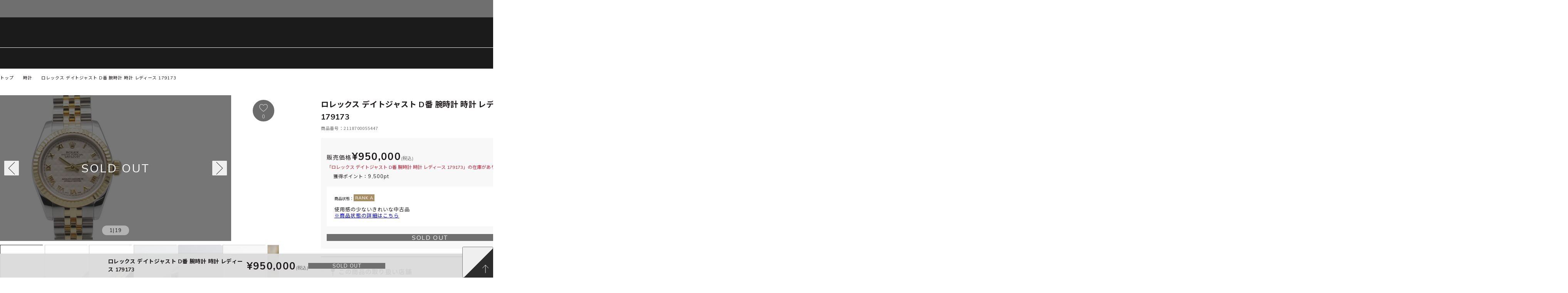

--- FILE ---
content_type: text/html; charset=utf-8
request_url: https://www.brandoff-store.com/Form/Product/ProductDetail.aspx?shop=0&pid=2118700055447&cat=120
body_size: 52280
content:


<!DOCTYPE html>
<html lang="ja">
  <head id="ctl00_Head1"><meta http-equiv="Content-Type" content="text/html; charset=UTF-8" /><meta http-equiv="Content-Script-Type" content="text/javascript" /><link rel="icon" href="/favicon.ico" /><link rel="apple-touch-icon" sizes="180x180" href="/apple-touch-icon.png" />
		<meta name="apple-mobile-web-app-title" content="ブランドオフ・オンラインストア">
		<meta name="application-name" content="ブランドオフ・オンラインストア">

    
		

		
		<link rel="stylesheet" href="/Css/reset.css">
		<link rel="stylesheet" href="/Css/variable.css">
		<link rel="stylesheet" href="/Css/component.css">
		<link rel="stylesheet" href="/Css/common_global.css">
		<link rel="stylesheet" href="/Css/common_headfoot.css?260114114537">
		<link rel="stylesheet" href="/Css/common_form.css">
		<link rel="stylesheet" href="/Css/common_project.css?260114114537">
		

    
    

<meta name="viewport" content="width=device-width, initial-scale=1.0, maximum-scale=1.0, viewport-fit=cover">
<meta name="format-detection" content="telephone=no">


<script type="text/javascript" charset="Shift_JIS" src="/Js/w2.js?20230728"></script>
<script type="text/javascript" charset="Shift_JIS" src="/Js/w2.textboxevents.js"></script>

<script type="text/javascript" charset="Shift_JIS" src="/Js/jquery-3.6.0.min.js"></script>
<script type="text/javascript" charset="Shift_JIS" src="/Js/jquery-migrate-3.3.2.min.js"></script>

<script type="text/javascript" charset="Shift_JIS" src="/Js/AC_ActiveX.js"></script>
<script type="text/javascript" charset="Shift_JIS" src="/Js/AC_RunActiveContent.js"></script>

<link href="/Js/Slick/slick-theme.css" rel="stylesheet" type="text/css">
<link href="/Js/Slick/slick.css" rel="stylesheet" type="text/css">
<script type="text/javascript" src="/Js/Slick/slick.min.js"></script>

<script type="text/javascript" charset="UTF-8" src="/Js/ClientValidateScript.aspx"></script>

<script type="text/javascript" charset="UTF-8" src="/Js/jquery.bxslider.min.js"></script>
<script type="text/javascript" charset="UTF-8" src="/Js/jquery.biggerlink.min.js"></script>
<script type="text/javascript" charset="UTF-8" src="/Js/jquery.heightLine.js"></script>
<script type="text/javascript" charset="UTF-8" src="/Js/jquery.mousewheel.js"></script>
<script type="text/javascript" charset="UTF-8" src="/Js/jquery.jscrollpane.min.js"></script>
<script type="text/javascript" charset="UTF-8" src="/Js/jquery.ah-placeholder.js"></script>

<script type="text/javascript" charset="UTF-8" src="/Js/function.js?20230728"></script>


<script src="/Js/common_global.js?20230728" type="module"></script>


<script src="/Js/swiper@8/swiper-bundle.js" defer></script>
<link rel="stylesheet" href="/Js/swiper@8/swiper-bundle.css">

<script type="text/javascript" src="/Js/AutoKana/jquery.autoKana.js"></script>
<script type="text/javascript" src="/Js/AutoKana/jquery.autoChangeKana.js"></script>

<script type="text/javascript">
	
	function execAutoKanaWithKanaType(firstName, firstNameKana, lastName, lastNameKana) {
		execAutoKana(
			firstName,
			firstNameKana,
			lastName,
			lastNameKana,
			'FULLWIDTH_KATAKANA');
	}

	
	function execAutoChangeKanaWithKanaType(firstNameKana, lastNameKana) {
		execAutoChangeKana(
			firstNameKana,
			lastNameKana,
			'FULLWIDTH_KATAKANA');
	}
</script>



<link rel="preconnect" href="https://fonts.googleapis.com">
<link rel="preconnect" href="https://fonts.gstatic.com" crossorigin>
<link href="https://fonts.googleapis.com/css2?family=Mulish:ital,wght@0,200..1000;1,200..1000&family=Noto+Sans+JP:wght@100..900&display=swap" rel="stylesheet">

<!-- HTML：CDNリンクを貼り付け -->


<style>


</style>



<script type="text/javascript">
	// ページロード処理
	function pageLoad(sender, args) {
		// ページロード共通処理
		pageLoad_common();

		// function.js実行
		if (typeof initializeFunctionJs == "function") initializeFunctionJs();

		// グローバル切り替え実行
		if (typeof switchGlobalFunction == 'function') switchGlobalFunction();

		// PayPal
		if (typeof InitializePaypal == "function") InitializePaypal(sender, args);

		// body側のpageLoad実行
		if (typeof bodyPageLoad == "function") bodyPageLoad();
	}
</script>

<link rel="icon" href="/Contents/ThemeImage/common/favicon.ico">
<link rel="apple-touch-icon" sizes="180x180" href="/Contents/ThemeImage/common/apple-touch-icon.png">
<meta property="og:image" content="https://www.brandoff-store.com/Contents/ThemeImage/common/ogp.jpg">


<!-- ▼METAタイトル/ディスクリプション▼ -->
<meta name="robots" content="noarchive">

<title>ロレックス(ROLEX)ロレックス デイトジャスト D番 腕時計 時計 レディース 179173｜2118700055447｜【公式】新品中古どちらもブランドの通販ならブランドオフ・オンラインストア| BRAND OFF Online Store</title>
<meta name="description" content="【ロレックス(ROLEX)ロレックス デイトジャスト D番 腕時計 時計 レディース 179173】を通販。店舗へのお取り寄せもできます。BRAND OFFオンラインストアは日本自主流通管理協会に所属するブランドオフが運営。安心してショッピングをお楽しみいただけます。新品、中古品のバッグ、ジュエリー、時計など豊富に取り揃えてます。" />

<!-- ▲METAタイトル/ディスクリプション▲ -->

<!-- ▼OGP▼ -->
<meta property="og:type" content="article">
<meta property="og:url" content="https://www.brandoff-store.com/Form/Product/ProductDetail.aspx?shop=0&pid=2118700055447">
<meta property="og:title" content="新品中古どちらもブランドの通販ならブランドオフ・オンラインストア | BRAND OFF Online Store">
<meta property="og:description" content="ブランドオフ・オンラインストアは、エルメス、シャネル、ルイ ヴィトンなどの高級ブランド品やロレックス、オメガなどの高級腕時計を取り扱う通販サイトです。ブランドオフは不正商品撲滅を目指す企業です。中古・新品に関わらず多数の商品を国内外約50店舗以上で販売しています。">
<meta property="og:image" content="https://www.brandoff-store.com/Contents/ProductImages/0/2118700055447_LL.jpg">
<!-- ▲OGP▲ -->

  <link rel="stylesheet" href="/Css/common_product.css">
  <link rel="stylesheet" href="/Css/productdetail.css?134629">
  <link rel="stylesheet" href="/Css/productdetail_custom.css?090519">
  <link rel="canonical" href="https://www.brandoff-store.com/Form/Product/ProductDetail.aspx?shop=0&pid=2118700055447&cat=120" />
  
  
  <script type="module" src="/Js/productdetail.js?132903"></script>
  <script src="/Js/jquery.zoom.min.js"></script>
  
  <style>
    .c-breadcrumb > ol > li.name {
      order: 1;
    }
    .c-breadcrumb > ol > li:not(.name)::after {
      content: "" !important;
      display: inline-block;
      width: auto;
      height: 8px;
      aspect-ratio: 6 / 10;
      margin: 0 1.2rem;
      background-image: url("data:image/svg+xml;charset=utf8,%3Csvg%20xmlns%3D%22http%3A%2F%2Fwww.w3.org%2F2000%2Fsvg%22%20viewBox%3D%220%200%204.273%206.849%22%3E%3Cpath%20fill%3D%22none%22%20stroke%3D%22%236f6f6f%22%20stroke-width%3D%221.2%22%20d%3D%22m.425.424%203%203-3%203%22%20data-name%3D%22%E3%83%91%E3%82%B9%2048%22%2F%3E%3C%2Fsvg%3E");
      background-position: center;
      background-repeat: no-repeat;
      background-size: contain;
      align-self: center;
    }
    .c-breadcrumb > ol > li.name::after {
      content: none !important;
    }
    .c-breadcrumb__text {
      white-space: nowrap;
    }
    
    div#flipdesk_inline_shadow_host-211606 {
    width: 90%;
    margin: 0 auto;
    }
    
  </style>
  

		<!-- Google Tag Manager -->
<script>(function(w,d,s,l,i){w[l]=w[l]||[];w[l].push({'gtm.start':
new Date().getTime(),event:'gtm.js'});var f=d.getElementsByTagName(s)[0],
j=d.createElement(s),dl=l!='dataLayer'?'&l='+l:'';j.async=true;j.src=
'https://www.googletagmanager.com/gtm.js?id='+i+dl;f.parentNode.insertBefore(j,f);
})(window,document,'script','dataLayer','GTM-PLHQCWV');</script>
<!-- End Google Tag Manager -->

	
		<!-- 20230825 タグマネ ⇒ 直書きに変更 -->
<script async src="https://s.yimg.jp/images/listing/tool/cv/ytag.js"></script>
<script>
window.yjDataLayer = window.yjDataLayer || [];
function ytag() { yjDataLayer.push(arguments); }
ytag({"type":"ycl_cookie"});
</script>
	
		<!-- Global site tag (gtag.js) - Google AdWords: 805845945 -->
<script async src="https://www.googletagmanager.com/gtag/js?id=AW-805845945"></script>
<script>
  window.dataLayer = window.dataLayer || [];
  function gtag(){dataLayer.push(arguments);}
  gtag('js', new Date());
  gtag('config', 'AW-805845945');
</script>
	
		<!-- Global site tag (gtag.js) - Google Ads: 997507833 -->
<script async src="https://www.googletagmanager.com/gtag/js?id=AW-997507833"></script>
<script>
  window.dataLayer = window.dataLayer || [];
  function gtag(){dataLayer.push(arguments);}
  gtag('js', new Date());

  gtag('config', 'AW-997507833');
</script>
	
		<script>
if (!window.dtlpcvLpConf) {
	window.dtlpcvLpConf = [];
}
window.dtlpcvLpConf.push({
	siteId: "6693898549198848",
	modifyLink: { mode: "all"}
});
</script>
<script src="https://dep.tc/public/js/lpcv.js?cid=6693898549198848&pid=6154821701730304" async></script>

	
		<!-- ReviCo Tag Start -->
<div id="revico-review-tagmanager" class="revico-tagmanager" data-revico-tenantid="8d26656e-e431-4e19-95c8-5c5dec9ab3e3" data-revico-tagmanager-code="revico-tagmanager"></div>
<script type="text/javascript" charset="UTF-8" src="https://show.revico.jp/providejs/tagmanager.js" defer></script>
<!-- ReviCo Tag End -->
	
		<script type='text/javascript'>
  (function() {
    var s = document.createElement('script');
    s.type = 'text/javascript';
    s.async = true;
    s.src = "https://bvr.ast.snva.jp/beaver.js?reco_k=DozqqUfEIxzI0&reco_sna_host=r6.snva.jp&serial=0af1f635-74a8-42cb-a231-2aca634d5cad";
    var x = document.getElementsByTagName('script')[0];
    x.parentNode.insertBefore(s, x);
  })();
  var _sna_dam = _sna_dam || [];
</script>
	<title>

</title></head>


  <body onload="">
    
    
		<!-- Google Tag Manager (noscript) -->
<noscript><iframe src="https://www.googletagmanager.com/ns.html?id=GTM-PLHQCWV"
height="0" width="0" style="display:none;visibility:hidden"></iframe></noscript>
<!-- End Google Tag Manager (noscript) -->
	
		<script language="javascript" charset="UTF-8" type="text/javascript" src="https://api.flipdesk.jp/chat_clients/flipdesk_chat.js?api_token=9e434fbc18017b851fbe8eda491f202f583e9d7a&enc=UNICODE" data-sync-user-id="" defer></script>
	
		<script type="text/javascript" src="//r6.snva.jp/javascripts/reco/2.3/sna.js?k=LjaFWjZa951lW"></script>
	
    
    

    <form name="aspnetForm" method="post" action="/Form/Product/ProductDetail.aspx?shop=0&amp;pid=2118700055447&amp;cat=120" id="aspnetForm" onsubmit="return (document.getElementById(&#39;__EVENTVALIDATION&#39;) != null);" onkeypress="return ((event.keyCode != 13) || (window.event.srcElement.type != &#39;text&#39;));">
<div>
<input type="hidden" name="__EVENTTARGET" id="__EVENTTARGET" value="" />
<input type="hidden" name="__EVENTARGUMENT" id="__EVENTARGUMENT" value="" />
<input type="hidden" name="__LASTFOCUS" id="__LASTFOCUS" value="" />
<input type="hidden" name="__VIEWSTATE" id="__VIEWSTATE" value="/[base64]/////[base64]/P///[base64]////8////BggAAAADcGlkBgkAAAANMjExODcwMDA1NTQ0NwH2/////P///wYLAAAAA3ZpZAYMAAAAAAHz/////P///wYOAAAAA3BubwYPAAAAATEB8P////z///8GEQAAAANjYXQGEgAAAAMxMjAB7f////z///8GFAAAAANzd2QJDAAAAAHq/////P///wYXAAAABnNic3dyZAkMAAAAAef////8////BhoAAAADY29sCQwAAAAB5P////z///8GHQAAAANpbWcGHgAAAAExAeH////8////BiAAAAAEc29ydAYhAAAAAjA3Ad7////8////BiMAAAAFY2ljb24JDAAAAAHb/////P///wYmAAAAA21pbgkMAAAAAdj////8////BikAAAADbWF4CQwAAAAB1f////z///8GLAAAAAVkcGNudAYtAAAAAi0xAdL////8////Bi8AAAAEdWRucwYwAAAAATABz/////z///8GMgAAAARkb3NwCQwAAAABzP////z///8GNQAAAARmcGZsBjYAAAABMAHJ/////P///wY4AAAAA3NmbAk2AAAAAcb////8////BjsAAAADcGdpCQwAAAABw/////z///8GPgAAAANiaWQJDAAAAAHA/////P///[base64]/[base64]////[base64]/////[base64]/jg63jg6zjg4Pjgq/jgrkFUk9MRVhS44Ot44Os44OD44Kv44K5IOODh+OCpOODiOOCuOODo+OCueODiCBE55WqIOiFleaZguioiCDmmYLoqIgg44Os44OH44Kj44O844K5IDE3OTE3Mw0yMTE4NzAwMDU1NDQ3D+ODreODrOODg+OCr+OCuQVST0xFWFLjg63jg6zjg4Pjgq/[base64]/[base64]/[base64]/[base64]/jgrfjg6vjg5Djg7zns7sFBnNpbHZlcmcQBQzjg5Tjg7Pjgq/ns7sFBHBpbmtnEAUP44Kq44Os44Oz44K457O7BQZvcmFuZ2VnEAUP44OW44Op44OD44Kv57O7BQVibGFja2cQBQ/jg5bjg6njgqbjg7Pns7sFBWJyb3duZxAFD+ODmeODvOOCuOODpeezuwUFYmVpZ2VnEAUM44Kr44O844Kt57O7BQVraGFraWcQBQ/[base64]/////D2QCAw9kFhpmD2QWAmYPFgIfMQIBFgICAQ9kFgJmDxUBBuaZguioiGQCAQ8VAVLjg63jg6zjg4Pjgq/[base64]////[base64]/////[base64]////[base64]/[base64]/////D2QCEQ8WAh8xAv////8PZAISDxYCHzEC/////w9kAhMPEA8WBB85Zx9AaGRkFgBkAhQPEA8WBB85Zx9AaGRkFgBkAhUPEA8WBB85Zx9AaGRkFgBkAhcPFgIfMQL/////D2QCGA8WAh8xAv////8PZAIZDxYCHzEC/////[base64]/c2hvcD0wJmFtcDtwaWQ9MjExODcwMDA1NTQ0NyYjMzk7LCA3MDAsIDQwMCwgdHJ1ZSwgdHJ1ZSwgJiMzOTtQcm9kdWN0U3RvY2tMaXN0JiMzOTspOyByZXR1cm4gZmFsc2U7ZAIMDxUBAGQCHQ9kFgJmDxUBAGQCHw8VAVLjg63jg6zjg4Pjgq/[base64]/////[base64]/////[base64]/[base64]/////D2QCAw8WAh8xAv////8PZAITDw8WAh40Y3RsMDAkQ29udGVudFBsYWNlSG9sZGVyMSRjdGw4Mi0+clJlYWxTaG9wTGlzdC5WYWx1ZWVkFgJmDxYEHzEC/////[base64]/jg5Tjg6kvUk88L2RkPjxkdD7ntKDmnZA8L2R0PjxkZD5LMTjvvIjjgqTjgqjjg63jg7zjgrTjg7zjg6vjg4nvvIkg44K544OG44Oz44Os44K544K544OB44O844OrPC9kZD48ZHQ+44K/[base64]/[base64]/llYblk4Hjg6njg7Pjgq/jgavjga/[base64]/[base64]/////[base64]/[base64]/////[base64]////[base64]/////P///wYIAAAAA3BpZAYJAAAADTIxMTg3MDAwNTU0NDcB9v////z///8GCwAAAAN2aWQGDAAAAAAB8/////z///8GDgAAAANwbm8GDwAAAAExAfD////8////BhEAAAADY2F0BhIAAAADMTIwAe3////8////BhQAAAADc3dkCQwAAAAB6v////z///8GFwAAAAZzYnN3cmQJDAAAAAHn/////P///wYaAAAAA2NvbAkMAAAAAeT////8////Bh0AAAADaW1nBh4AAAABMQHh/////P///wYgAAAABHNvcnQGIQAAAAIwNwHe/////P///wYjAAAABWNpY29uCQwAAAAB2/////z///8GJgAAAANtaW4JDAAAAAHY/////P///wYpAAAAA21heAkMAAAAAdX////8////BiwAAAAFZHBjbnQGLQAAAAItMQHS/////P///wYvAAAABHVkbnMGMAAAAAEwAc/////8////BjIAAAAEZG9zcAkMAAAAAcz////8////BjUAAAAEZnBmbAY2AAAAATAByf////z///8GOAAAAANzZmwJNgAAAAHG/////P///wY7AAAAA3BnaQkMAAAAAcP////8////Bj4AAAADYmlkCQwAAAABwP////z///8GQQAAAApicmFuZF9uYW1lCgsfDAIBHgtTYWxlRmlsdGVyZQUBMB4QVW5kaXNwbGF5Tm9zdG9jawUBMB8BAh4fJmUfCgUBMR8hZR8QZR8LBQMxMjAfCQUBMB8SZWQWAmYPZBYCZg9kFgICAQ8WAh9AaBYCZg8WAh8xAv////[base64]/hX0/CBPLV77Ms7FmNbkYdZ6UxDzmg=" />
</div>

<script type="text/javascript">
//<![CDATA[
var theForm = document.forms['aspnetForm'];
if (!theForm) {
    theForm = document.aspnetForm;
}
function __doPostBack(eventTarget, eventArgument) {
    if (!theForm.onsubmit || (theForm.onsubmit() != false)) {
        theForm.__EVENTTARGET.value = eventTarget;
        theForm.__EVENTARGUMENT.value = eventArgument;
        theForm.submit();
    }
}
//]]>
</script>


<script src="/WebResource.axd?d=MT0uRgEy813m9lsgziL4DFb6QDzs7kpfWA9EkOJJEUUhJlxaP0oGl8MIpOZFA_Sxq0w43sPg7Xr7-20HqCQvMbG5mEdo5_0KoS3dq9elurk1&amp;t=638628531619783110" type="text/javascript"></script>


<script src="/ScriptResource.axd?d=5AbnlM9tu6FdUIMovllHqj6hep2URUk3n9tgchjmJkbuxLnk0ScU66d7WzZfBXAx8YEkTvJV0GF6AWZ-WWxMEtRUmFgI9KqPy_FbkNJUsT5ZdriIUHss2dXXNiAOL9yarUGSKaiplE1UdWhlm6mKQruOQIqNbp3vDM36x2TF5fI1&amp;t=2a9d95e3" type="text/javascript"></script>
<script src="/ScriptResource.axd?d=sLgHcAgPn18vP7FCkJh_I7biSv5ushhOn1ROQyhUOd2hxuQriHFBXJWFLywxbZJK1wuj-PltxZP9G5NtV4CFiXy4g-aDK0eQnvoW8281LM_Cs3SRl3Q0UvT40zG8sx3G7y5l_S6xvULU1AY2uUz0SA48_XcC6wbG8n92qmfhMY8Gg8TDIDRREmZh7YF0JILb0&amp;t=2a9d95e3" type="text/javascript"></script>
<div>

<input type="hidden" name="__VIEWSTATEGENERATOR" id="__VIEWSTATEGENERATOR" value="1E4D0DCC" />
<input type="hidden" name="__EVENTVALIDATION" id="__EVENTVALIDATION" value="/wEdAHntbo6gvkNr8+m1JVrUih9QkFGodYXqT30wlJzYUSRJYfETEvQs515xNukHt6yb2RxlY8wkpPs9Qs7OvTjLMIFePfnvK9MtcZLBohufv4Jzcbc+RsOLvtWXOstUMtNTAanBrQ18vGFsZpThaaa/RGrbdILtNnqgMHJjBD/xwvA9mloBrk+Jn3aYlL+yTG2Ocptanl5ROToQEyzNeroZ6DDOUtKdlWHQEQHmsrE3g9HfSgPqdTHB94eMipJgYrpDL8BikZgqVuUcC9mAT4+k9Yef7PFryV2z9IJp0wRCGrOdK3XgCM9TkInBU3Zvu491yQcP3rOAAAPL3OaWsQ74FQi/993mIYNGlLLTu9RlPD1qUGovIhWER9u8R1Exoa8lANIJxV0+F7qW409xE82bRbqAZbNXcx8oCFn6M+Lg0+P0bJb5Yd8PH9cD/gnmJStPdaGHJQ8Pcd2WNgtfjVagSlVYrP84NfoKEaBO2ks+EG5A2qEh6ri/rnu5Y1FHKc/wntyXng9jAoD8s1eVBNfK5ZfaErZBrEsv85w++bftgKafEEVM4JdmnXLoqeSxZLq35+FxwQegUfNJyYCZXkeAiD79L9tSzf07JLxylCok2tuGVR3EWViv8FFkI14vyWKyd76/f58GY8X1l8/nBkbn2Jw9/[base64]/VGpE0gaULAUG/C57VbtSkZDs9jamKKUIEBq9K4rPYA5hgPVT3BBFeXnkRHLfGyGTQA5YbYu7oIQpZ/MN+VqJM4sEm4SLKAG2itXsN9MSRLXf5rMi2BMoYGGyWonX6rGGQ2ZIvWHEioBxOOOdU7f2SuPs59EoioN6h/Wm7w951uIhVAaYEyZTH9lJ5qfIpjErYbMyv8ADtHtTxcejw74xmju8f6gL/VFX8q556Zf4GnZ2opzktpZIHoZxif0sg/EnH9orrRAXS3lIyk4TIPRtwqY3HcMjsFy9cBGaJIJk+kiCAEJagRIMYGZi3dOtFHYtq9t7MRoDp++LQwYm/GrEkQ2FTA+O1dhf+g7SkjApQAVJMB+fo0WAW4+tNQn07D5w57omQJGaA+KLjgCym09R180OFS7jv5DQvjfFw0GK++sX+S1TnUqpHCPFqusAj/V06u4B1xUGfQ433dsemdKMCDt100JfrSUt56ipxyPS9BuAtz8hEzKSCMzJc3svZS378qDUe1h/vmbOx6MwBOBISEJKjXpdZdT4udV1IihEE4RZPUT0NpR9Ls+AumlJ9UsK5u/vHH0ZhYr0P/ZZZVzy91Ct6RVgRYjG8yTT0KVRnyUmI9GYfTeYPSz7AUINwf/r1Js/KS4x+8HEQgrzWlKNqLhkIuBP/jan3/K2jmpiWcH2wtqrcZno3xhBvuHzCqufeWy1qVrDkv2aLf6ELr9lneyJldXmYnTCdIcEMpSOtHt0ftepTT12DjcAoW2j/co3r9P+F906MYiIt2kqax+e6qBTsr4HbN1lEtz1fNxuDilkXOwiY6LVzDmoTIQwsk2CYC+6LGfILWGKV+t3D8f0lkvJFBuMNGMz3Ne5roV4F14Jda9+U+4n4jFyFNQDuk2EN6IOcjssTqI1zuOhIfr43Qmn4ISiA7oMHJR4/Du5Pjy+Baji8LMYMn0+l1r6jBrQQ8loxGycn84jCKpjKDn6SDpSChWPShJ8oObvohddF9K++iXzcme36I6jeBQBvxRHnjFhl5ZcBakVJYymqmK6mGqy1aNwJ3o52LYhFk2dgiz3UbV/baR87eD12Xkp4fSl7vBYiXhSUgdTUKCNMYG8vcYe+9CnL7mcsBDGxwHAgUBogR3ZsO47Li4hwq+OKpLLkjsRxEYB4HIituhuaMlp4rfGT/mHPBqmLqocvuoAzUCiF0ti2tcmAKf4NffxEAYxaE0OTXF+bFVb/zkdMGMKSK4tAfAL6cT0u+Hf8PQwqjQsuCobpv8R4kTPAL/ldG04UTCzALuHmeT3vxTfVLsIsneLp/f5zLECOiW813CIPfHn4RJZrfhaKG9k0oGndhXZ4sHjjjNHpnL4rJRr3AAN6mHF8xuqr7pYSmbEdn1XbeSFNHPnnYVSg0EpIh5t6w1YHjhr9sFT227/az3ZyNblQekMukZB55635hqtt5hFSRSWrvI1rWfEVLrFBRtdYUnkyGU4DD8IEYB4RxPs078uKkOcjP/5xNoIdkqTygOdJF3WZcmIQN+MkYOifOQMHGsKCWVCccfFMLpJZ57xRolPrMqeZhgLbZk9w5wCrifNK065wBPvAK6FzZk3NKi6nyQt5vm1t7Wy7oltvw5c8BYR7AOhPGX3HHmSxOOBM/giLRTS9JH5TlJYkhS9luC4hDUdMXp/p7rwI4dhI3gnAbvuSjgLfsiDVsnkaGo/6Icz5bfqy+RRH6Zfz+QE6nYZkibJfP966EWcr5iy4=" />
</div>
      <script type="text/javascript">
        // クリックジャック攻撃対策
        CheckClickJack('/Form/Blank.aspx');
      </script>

      
      <script type="text/javascript">
//<![CDATA[
Sys.WebForms.PageRequestManager._initialize('ctl00$smScriptManager', 'aspnetForm', ['tctl00$BodyHeaderMain$UpdatePanel1','','tctl00$BodyHeaderMain$upUpdatePanel2','','tctl00$BodyHeaderMain$ctl02$UpdatePanel1','','tctl00$BodyHeaderMain$ctl07$UpdatePanel1','','tctl00$ContentPlaceHolder1$upUpdatePanel','','tctl00$ContentPlaceHolder1$ctl02$UpdatePanel1',''], [], [], 90, 'ctl00');
//]]>
</script>



			<div class="global-container productdetail">
        
				
				<header class="global-header" data-variable-header>
          <div id="ctl00_BodyHeaderMain_UpdatePanel1">


</div>





<div id="ctl00_BodyHeaderMain_upUpdatePanel2">




  <link rel="stylesheet" href="/Css/advancedsearch.css" media="all">
  <link rel="stylesheet" href="/Css/advancedsearch.css?v=250212205031" media="all">

  
	<div id="ctl00_BodyHeaderMain_ctl02_UpdatePanel1">


</div>
  

  <div id="advancedSearchHeader" class="advancedsearch__container advancedsearch__container--forHeader modal__container" style="display: none;">
    	<section id="ctl00_BodyHeaderMain_ctl02_dvProductAdvancedSearch" class="advancedsearch form__section--item js-accordionDetails modal__content" data-is-accordion="">
      <h3 class="advancedsearch__heading form__section--heading modal__content--head">詳細検索<button type="button" class="modal__button--close"><span></span></button></h3>
      <div class="advancedsearch__content modal__content--body">
        <dl class="c-form__wrapper">
          <div class="c-form__item">
            <dt>フリーワード</dt>
            <dd>
              <input name="ctl00$BodyHeaderMain$ctl02$tbSearchWord" type="search" autocomplete="off" maxlength="250" id="ctl00_BodyHeaderMain_ctl02_tbSearchWord" class="c-form__input--text" placeholder="検索キーワード" onkeypress="if (event.keyCode==13){__doPostBack(&#39;ctl00$BodyHeaderMain$ctl02$lbSearch&#39;,&#39;&#39;); return false;}" />
            </dd>
          </div>
          <div class="c-form__item">
            <dt>ブランド</dt>
            <dd>
              <select name="ctl00$BodyHeaderMain$ctl02$ddlBrand" id="ctl00_BodyHeaderMain_ctl02_ddlBrand" class="c-form__input--select">
		<option value="">全てのブランド</option>
		<option value="アンテプリマ">アンテプリマ</option>
		<option value="アルマーニ">アルマーニ</option>
		<option value="オーデマ・ピゲ">オーデマ・ピゲ</option>
		<option value="バレンシアガ">バレンシアガ</option>
		<option value="バリー">バリー</option>
		<option value="ボッテガヴェネタ">ボッテガヴェネタ</option>
		<option value="ブシュロン">ブシュロン</option>
		<option value="ブライトリング">ブライトリング</option>
		<option value="バーバリー">バーバリー</option>
		<option value="ブルガリ">ブルガリ</option>
		<option value="ディオール">ディオール</option>
		<option value="カルティエ">カルティエ</option>
		<option value="カシオ">カシオ</option>
		<option value="セリーヌ">セリーヌ</option>
		<option value="シャネル">シャネル</option>
		<option value="ショーメ">ショーメ</option>
		<option value="クロエ">クロエ</option>
		<option value="ショパール">ショパール</option>
		<option value="クリスチャン・ルブタン">クリスチャン・ルブタン</option>
		<option value="ルブタン">ルブタン</option>
		<option value="コーチ">コーチ</option>
		<option value="コールハーン">コールハーン</option>
		<option value="ダミアーニ">ダミアーニ</option>
		<option value="ダニエルウェリントン">ダニエルウェリントン</option>
		<option value="ダイアンフォンファステンバーグ">ダイアンフォンファステンバーグ</option>
		<option value="ディーゼル">ディーゼル</option>
		<option value="ドルチェ&amp;ガッバーナ">ドルチェ&amp;ガッバーナ</option>
		<option value="ダンヒル">ダンヒル</option>
		<option value="エミリオ・プッチ">エミリオ・プッチ</option>
		<option value="フェンディ">フェンディ</option>
		<option value="フォクシー">フォクシー</option>
		<option value="フランク・ミュラー">フランク・ミュラー</option>
		<option value="フルボ デザイン">フルボ デザイン</option>
		<option value="フルラ">フルラ</option>
		<option value="ブレゲ">ブレゲ</option>
		<option value="ガガミラノ">ガガミラノ</option>
		<option value="ゲラルディーニ">ゲラルディーニ</option>
		<option value="ジバンシー">ジバンシー</option>
		<option value="ゴヤール">ゴヤール</option>
		<option value="グッチ">グッチ</option>
		<option value="ハリーウィンストン">ハリーウィンストン</option>
		<option value="エルメス">エルメス</option>
		<option value="ハンティングワールド">ハンティングワールド</option>
		<option value="ハイドロゲン">ハイドロゲン</option>
		<option value="アイ・ダブリュー・シー">アイ・ダブリュー・シー</option>
		<option value="インターナショナル・ウォッチ・カンパニー">インターナショナル・ウォッチ・カンパニー</option>
		<option value="ジミーチュウ">ジミーチュウ</option>
		<option value="ケイトスペード">ケイトスペード</option>
		<option value="キプリング">キプリング</option>
		<option value="ランバン">ランバン</option>
		<option value="レオナール">レオナール</option>
		<option value="レスポートサック">レスポートサック</option>
		<option value="ロエベ">ロエベ</option>
		<option value="ロンシャン">ロンシャン</option>
		<option value="ロンジン">ロンジン</option>
		<option value="ルイヴィトン">ルイヴィトン</option>
		<option value="マークバイマークジェイコブス">マークバイマークジェイコブス</option>
		<option value="マークジェイコブス">マークジェイコブス</option>
		<option value="エムシーエム">エムシーエム</option>
		<option value="マイケルコース">マイケルコース</option>
		<option value="ミュウミュウ">ミュウミュウ</option>
		<option value="モンクレール">モンクレール</option>
		<option value="オメガ">オメガ</option>
		<option value="ウブロ">ウブロ</option>
		<option value="その他">その他</option>
		<option value="パネライ">パネライ</option>
		<option value="ピアジェ">ピアジェ</option>
		<option value="プラダ">プラダ</option>
		<option value="ラルフ・ローレン">ラルフ・ローレン</option>
		<option value="ロレックス">ロレックス</option>
		<option value="フェラガモ">フェラガモ</option>
		<option value="シーバイクロエ">シーバイクロエ</option>
		<option value="タグホイヤー">タグホイヤー</option>
		<option value="ティファニー">ティファニー</option>
		<option value="トッズ">トッズ</option>
		<option value="トミーヒルフィガー">トミーヒルフィガー</option>
		<option value="トリーバーチ">トリーバーチ</option>
		<option value="ヴァンクリーフ＆アーペル">ヴァンクリーフ＆アーペル</option>
		<option value="ヴィヴィアンウエストウッド">ヴィヴィアンウエストウッド</option>
		<option value="サンローラン">サンローラン</option>

</select>
            </dd>
          </div>
          <div class="c-form__item c-form__item--category">
            <dt>カテゴリー</dt>
            <dd>
              	<input type="hidden" name="ctl00$BodyHeaderMain$ctl02$hfParendCategory" id="ctl00_BodyHeaderMain_ctl02_hfParendCategory" />
              <input type="hidden" name="ctl00$BodyHeaderMain$ctl02$hfChildCategory" id="ctl00_BodyHeaderMain_ctl02_hfChildCategory" />
              <select id="parentCategories" class="c-form__input--select">
                <option value="">全て</option>
                <option value="バッグ">バッグ</option>
                <option value="財布">財布</option>
                <option value="ファッション">ファッション</option>
                <option value="小物・アクセサリー">小物・アクセサリー</option>
                <option value="時計">時計</option>
                <option value="ジュエリー">ジュエリー</option>
                <option value="ブランドジュエリー">ブランドジュエリー</option>
                <option value="その他">その他</option>
              </select>

              <select id="childCategories" class="c-form__input--select" style="display:none;">
                <option value="">全て</option>
              </select>

                <select id="childCategoriesPool" style="display: none;" class="c-form__input--select">
                  <option data-parentval="ALL" value="">全て</option>
                  <option data-parentval="バッグ" value="リュック">リュック</option>
                  <option data-parentval="バッグ" value="ミニバッグ">ミニバッグ</option>
                  <option data-parentval="バッグ" value="ハンドバッグ">ハンドバッグ</option>
                  <option data-parentval="バッグ" value="トラベル">トラベル</option>
                  <option data-parentval="バッグ" value="トートバッグ">トートバッグ</option>
                  <option data-parentval="バッグ" value="ショルダーバッグ">ショルダーバッグ</option>
                  <option data-parentval="バッグ" value="ボストンバッグ">ボストンバッグ</option>
                  <option data-parentval="バッグ" value="アクセサリーポーチ">アクセサリーポーチ</option>
                  <option data-parentval="バッグ" value="ウエストバッグ">ウエストバッグ</option>
                  <option data-parentval="バッグ" value="セカンドバッグ">セカンドバッグ</option>
                  <option data-parentval="バッグ" value="ポーチ（取手あり）">ポーチ（取手あり）</option>
                  <option data-parentval="バッグ" value="ビジネスバッグ">ビジネスバッグ</option>
                  <option data-parentval="財布" value="長財布">長財布</option>
                  <option data-parentval="財布" value="折財布">折財布</option>
                  <option data-parentval="ファッション" value="ベルト">ベルト</option>
                  <option data-parentval="ファッション" value="ストール・マフラー">ストール・マフラー</option>
                  <option data-parentval="ファッション" value="サングラス">サングラス</option>
                  <option data-parentval="ファッション" value="ジャケット・ブルゾン">ジャケット・ブルゾン</option>
                  <option data-parentval="ファッション" value="コート">コート</option>
                  <option data-parentval="ファッション" value="カーディガン・ボレロ・アンサンブル">カーディガン・ボレロ・アンサンブル</option>
                  <option data-parentval="ファッション" value="ベスト">ベスト</option>
                  <option data-parentval="ファッション" value="パーカー・スウェット">パーカー・スウェット</option>
                  <option data-parentval="ファッション" value="シャツ・ブラウス">シャツ・ブラウス</option>
                  <option data-parentval="ファッション" value="カットソー">カットソー</option>
                  <option data-parentval="ファッション" value="Tシャツ">Tシャツ</option>
                  <option data-parentval="ファッション" value="ポロシャツ">ポロシャツ</option>
                  <option data-parentval="ファッション" value="タンクトップ・キャミソール">タンクトップ・キャミソール</option>
                  <option data-parentval="ファッション" value="ニット・セーター">ニット・セーター</option>
                  <option data-parentval="ファッション" value="ワンピース・チュニック">ワンピース・チュニック</option>
                  <option data-parentval="ファッション" value="スカート">スカート</option>
                  <option data-parentval="ファッション" value="ジーンズ・パンツ">ジーンズ・パンツ</option>
                  <option data-parentval="ファッション" value="スーツ・セットアップ">スーツ・セットアップ</option>
                  <option data-parentval="ファッション" value="ネクタイ">ネクタイ</option>
                  <option data-parentval="ファッション" value="マフラー">マフラー</option>
                  <option data-parentval="ファッション" value="スカーフ">スカーフ</option>
                  <option data-parentval="ファッション" value="アンダーウエア">アンダーウエア</option>
                  <option data-parentval="ファッション" value="靴">靴</option>
                  <option data-parentval="小物・アクセサリー" value="キーホルダー・キーケース">キーホルダー・キーケース</option>
                  <option data-parentval="小物・アクセサリー" value="カードケース・名刺入れ">カードケース・名刺入れ</option>
                  <option data-parentval="小物・アクセサリー" value="ポーチ（取手なし）">ポーチ（取手なし）</option>
                  <option data-parentval="ジュエリー" value="リング">リング</option>
                  <option data-parentval="ジュエリー" value="ブレスレット">ブレスレット</option>
                  <option data-parentval="ジュエリー" value="ピアス・イヤリング">ピアス・イヤリング</option>
                  <option data-parentval="ジュエリー" value="ネックレス">ネックレス</option>
                  <option data-parentval="ブランドジュエリー" value="リング">リング</option>
                  <option data-parentval="ブランドジュエリー" value="ブレスレット">ブレスレット</option>
                  <option data-parentval="ブランドジュエリー" value="ピアス・イヤリング">ピアス・イヤリング</option>
                  <option data-parentval="ブランドジュエリー" value="ネックレス">ネックレス</option>
                  <option data-parentval="ブランドジュエリー" value="その他">その他</option>
                </select>
            </dd>
          </div>
          <div class="c-form__item search__color">
            <dt>カラー</dt>
            <dd>
            <select name="ctl00$BodyHeaderMain$ctl02$ddlColors" id="ctl00_BodyHeaderMain_ctl02_ddlColors" class="c-form__input--select">
		<option value=""></option>
		<option value="gold">ゴールド系</option>
		<option value="silver">シルバー系</option>
		<option value="pink">ピンク系</option>
		<option value="orange">オレンジ系</option>
		<option value="black">ブラック系</option>
		<option value="brown">ブラウン系</option>
		<option value="beige">ベージュ系</option>
		<option value="khaki">カーキ系</option>
		<option value="green">グリーン系</option>
		<option value="navy">ネイビー系</option>
		<option value="gray">グレー系</option>
		<option value="blue">ブルー系</option>
		<option value="purple">パープル系</option>
		<option value="red">レッド系</option>
		<option value="yellow">イエロー系</option>
		<option value="white">ホワイト系</option>
		<option value="ivory">アイボリー系</option>
		<option value="multi">マルチカラー</option>

</select>
            
            </dd>
          </div>
          <div class="c-form__item c-form__item--price">
            <dt>価格帯</dt>
            <dd>
              	<input name="ctl00$BodyHeaderMain$ctl02$tbMinPrice" type="search" maxlength="100" id="ctl00_BodyHeaderMain_ctl02_tbMinPrice" class="c-form__input--text" placeholder="￥" onkeypress="if (event.keyCode==13){__doPostBack(&#39;ctl00$BodyHeaderMain$ctl02$lbSearch&#39;,&#39;&#39;); return false;}" />
              <span>~</span>
              <input name="ctl00$BodyHeaderMain$ctl02$tbMaxPrice" type="search" maxlength="100" id="ctl00_BodyHeaderMain_ctl02_tbMaxPrice" class="c-form__input--text" placeholder="￥" onkeypress="if (event.keyCode==13){__doPostBack(&#39;ctl00$BodyHeaderMain$ctl02$lbSearch&#39;,&#39;&#39;); return false;}" />
            </dd>
          </div>
          <div class="c-form__item">
            <dt>新着</dt>
            <dd>
              
              <span class="c-form__input--check"><input id="ctl00_BodyHeaderMain_ctl02_cbArrivalStatus" type="checkbox" name="ctl00$BodyHeaderMain$ctl02$cbArrivalStatus" /><label for="ctl00_BodyHeaderMain_ctl02_cbArrivalStatus">NEW</label></span>
            </dd>
          </div>
          <div class="c-form__item c-form__item--status">
            <dt>商品の状態</dt>
            <dd>
              <ul id="ctl00_BodyHeaderMain_ctl02_cblItemCondition" class="c-form__input--check">
		<li><input id="ctl00_BodyHeaderMain_ctl02_cblItemCondition_0" type="checkbox" name="ctl00$BodyHeaderMain$ctl02$cblItemCondition$0" /><label for="ctl00_BodyHeaderMain_ctl02_cblItemCondition_0">新品</label></li>
		<li><input id="ctl00_BodyHeaderMain_ctl02_cblItemCondition_1" type="checkbox" name="ctl00$BodyHeaderMain$ctl02$cblItemCondition$1" /><label for="ctl00_BodyHeaderMain_ctl02_cblItemCondition_1">未使用品</label></li>
		<li><input id="ctl00_BodyHeaderMain_ctl02_cblItemCondition_2" type="checkbox" name="ctl00$BodyHeaderMain$ctl02$cblItemCondition$2" /><label for="ctl00_BodyHeaderMain_ctl02_cblItemCondition_2">中古 ランクA</label></li>
		<li><input id="ctl00_BodyHeaderMain_ctl02_cblItemCondition_3" type="checkbox" name="ctl00$BodyHeaderMain$ctl02$cblItemCondition$3" /><label for="ctl00_BodyHeaderMain_ctl02_cblItemCondition_3">中古 ランクB</label></li>
		<li><input id="ctl00_BodyHeaderMain_ctl02_cblItemCondition_4" type="checkbox" name="ctl00$BodyHeaderMain$ctl02$cblItemCondition$4" /><label for="ctl00_BodyHeaderMain_ctl02_cblItemCondition_4">中古 ランクC</label></li>

</ul>
            </dd>
          </div>
        </dl>
        <div class="button__group advancedsearch__control">
          	<a id="ctl00_BodyHeaderMain_ctl02_lbSearch" class="c-button c-button__primary" href="javascript:__doPostBack(&#39;ctl00$BodyHeaderMain$ctl02$lbSearch&#39;,&#39;&#39;)">検索</a>
          <button type="button" class="c-button c-button__secondary button--reset">リセット</button>
        </div>
      </div>
    </section>
    <div class="modal__overlay"></div>
  </div>
<script type="module">
  import {fixedBodyOn, fixedBodyOff} from "/Js/m_fixedBody.js";
  const modal = document.querySelectorAll('.modal__container');
  const modalopen = document.querySelectorAll('.modal__button--open');

  if(modal && modalopen) {
    modalopen.forEach((b) => {
      const targetid = b.dataset.target;
      const target = document.getElementById(targetid);

      b.addEventListener('click', () => {
        fixedBodyOn();
        target.style.display = 'block';
        setTimeout(() => {
          target.style.opacity = '1';
        }, 20);
      });
    });
  }

  if(modal) {
    modal.forEach((m) => {
      const close = m.querySelector('.modal__button--close');
      const overlay = m.querySelector('.modal__overlay');

      close.addEventListener('click', () => {
        
        m.style.opacity = 0;
        setTimeout(() => {
          m.style.display = "none";
        }, 300);
      });
      overlay.addEventListener('click', () => {
        
        m.style.opacity = 0;
        setTimeout(() => {
          m.style.display = "none";
        }, 300);
      });
    });
  }


	var requestColor = "";
	$("[name=iColor]").each(function (i) {
		e = $("#" + $("[name=iColor]")[i].id);
		if ($("[name=iColor]")[i].getAttribute("data-color") == requestColor) {
			e.css('outline', 'thin solid #000000');
		}
		e.on('click', function (elem) {
			var data = elem.target.getAttribute("data-color");
			var ddl = $("#ctl00_BodyHeaderMain_ctl02_ddlColors");
			if (data != ddl.val()) {
				ddl.val(data);
				$(this).css('outline', 'thin solid #000000');
			} else {
				ddl.val("");
				$(this).css('outline', '');
			}
			$("[name=iColor]").each(function (i) {
				var e2 = $("#" + $("[name=iColor]")[i].id);
				if ($("[name=iColor]")[i].getAttribute("data-color") != data) {
					e2.css('outline', '');
				}
			});
		});
	});

	$('#parentCategories').on('change', function () {
		var ddlParent = this;
		var ddlChild = $('#childCategories')[0];
		while (ddlChild.firstChild) {
			ddlChild.removeChild(ddlChild.firstChild);
		}
		var pool = $('#childCategoriesPool')[0].options;
		var fragment = document.createDocumentFragment();

		for (var i = 0; i < pool.length; i++) {
			if ((pool[i].dataset.parentval == ddlParent.value) || (pool[i].dataset.parentval == 'ALL')) {
				fragment.appendChild(pool[i].cloneNode(true));
			}
		}
		ddlChild.appendChild(fragment);

		changeCategoryField();
	});
	$('#chilCategories').on('change', function () {
		changeCategoryField();
	});

	function changeCategoryField() {
		document.getElementById('ctl00_BodyHeaderMain_ctl02_hfParendCategory').value = $('#parentCategories')[0].value;
		document.getElementById('ctl00_BodyHeaderMain_ctl02_hfChildCategory').value = $('#childCategories')[0].value;
	}

    let reset = document.querySelector('.advancedsearch .button--reset');
    let text = document.querySelectorAll('.advancedsearch input[type="text"], .advancedsearch input[type="search"]'),
        radio = document.querySelectorAll('.c-form__input--radio input[type="radio"]:first-child'),
        check = document.querySelectorAll('.advancedsearch input[type="checkbox"]'),
        select = document.querySelectorAll('.advancedsearch select'),
        hidden = document.querySelectorAll('.advancedsearch input[type="hidden"]');
    text.forEach(function(t) {
      reset.addEventListener('click', function() {
        t.value = '';
      });
    });
    radio.forEach(function(r) {
      reset.addEventListener('click', function() {
        r.checked = true;
      });
    });
    check.forEach(function(c) {
      reset.addEventListener('click', function() {
        c.checked = false;
      });
    });
    select.forEach(function(s) {
      reset.addEventListener('click', function() {
        s.selectedIndex = 0;
      });
    });
    hidden.forEach(function(h) {
      if(h.nextElementSibling.querySelector('input:first-child')) {
        let nextinputvalue = h.nextElementSibling.querySelector('input:first-child').value;
        reset.addEventListener('click', function() {
          console.log(nextinputvalue);
          h.value = nextinputvalue;
        });
      }
    });
</script>




<style>
  div#helpfeel-element .helpfeel-element-pos-right .helpfeel-launch-button {
    background-color: var(--color-primary) !important;
  }
</style>
<nav class="global-header__inner" data-hamburgermenu-type="overlay" data-animation-type="horizontal-slide">

	
	<div class="header__content-wrapper--ticker js-stickyElm" data-header-area="ticker">
		<ul class="ticker__list" style="--height-ticker: 4.5rem;">
			<!--<li class="ticker__list-item"><a href="https://www.brandoff-store.com/Page/feake_site.aspx">当社を名乗る不審なメール・WEBサイトについて</a></li>--!>
		 <!--<li class="ticker__list-item"><a href="https://www.brandoff-store.com/Page/system-t.aspx">システム不具合発生のお知らせとお詫び（2025年11月7日）</a></li>-->
		 <!--<li class="ticker__list-item"><a href="https://www.brandoff-store.com/Page/info_20251204.aspx">荷量増加に伴う配送遅延について</a></li>-->
		 <!--<li class="ticker__list-item"><a href="https://www.brandoff-store.com/Page/Newyear_holiday.aspx">年末年始期間の重要なお知らせ</a></li>-->
		 <!----><li class="ticker__list-item"><a href="https://www.brandoff-store.com/Page/weathernews.aspx">天候不良による配送などの影響について</a></li>
		</ul>
	</div>


	
	<div class="header__content-wrapper--primary" data-header-area="primary">
		<div class="header__content-inner global-content__fluid-wrapper">
      <div class="header-primary__miscellaneous-container">
        
        <div class="header-primary__hamburger-menu-container hamburger-menu__wrapper">
          <button class="hamburger-menu__toggle-button js-hamburgerMenuTrigger" type="button" aria-expanded="false" aria-controls="hamburger-menu">
            <span class="hamburger-menu__toggle-button-inner">
              <span></span>
              <span></span>
              <span></span>
            </span>
          </button>

          <input type="submit" id="naviplusDummySearch" value="検索" style="display:none"/>

          <nav id="hamburger-menu" aria-label="メインメニュー" data-state="inactive" hidden>
            <div class="hamburger-menu__contents-wrapper">
              <button class="hamburger-menu__close-button js-hamburgerMenuClose pconly" aria-expanded="false">
                <span class="hamburger-menu__close-button-inner">
                  <span></span>
                  <span></span>
                  <span></span>
                </span>
              </button>
              
              <h1 class="hamburger-menu__brand-logo-wrapper">
                <a href="/">
                  <img src="/Contents/ThemeImage/logos/brand/logo_black.svg" alt="BRAND OFF Online Store" width="180" height="33" loading="lazy">
                </a>
              </h1>
                <div class="hamburger-menu__user-utility">
                  
                    <a href="/Form/Login.aspx" class="c-button c-button__primary">
                      ログイン
                    </a>
                    <a href="/Form/User/UserRegistRegulation.aspx" class="c-button c-button__secondary">
                      新規会員登録
                    </a>
                  
                </div>
              <nav class="hamburger-menu__navigation">
                <ul class="hamburger-menu__navigation-list">
                  <li class="hamburger-menu__navigation-item">
                    <a href="/Form/Product/ProductList.aspx?s2[]=NEW&s4o=1&s5o=1&s7o=1&limit=90&sort=Number1&searchbox[]=1&fmt=json" class="hamburger-menu__navigation-item-head hamburger-menu__navigation-item-head--direct">
                      新入荷<span class="icon-nav-toggle"></span>
                    </a>
                  </li>
                  <li class="hamburger-menu__navigation-item">
                    <dl class="hamburger-menu__navigation-item-group js-hb-accordion">
                      <dt class="hamburger-menu__navigation-item-head hamburger-menu__navigation-item-head--expand js-hb-accordion-head">ブランド<span class="icon-nav-toggle icon-nav-toggle--accordion"></span></dt>
                      <dd class="hamburger-menu__navigation-item-body">
                        


                  <dl class="brand-list">
                    <div class="brand-list__column">
                      <dt class="brand-list__column-head">
                        A<span class="icon-nav-toggle icon-nav-toggle--accordion"></span>
                      </dt>
                      <dd class="brand-list__column-body">
                        <ul>
                          <li><a href="/Form/Product/ProductList.aspx?s8[]=アルマーニ">ARMANI</a></li>
                        </ul>
                      </dd>
                    </div>
                    <div class="brand-list__column">
                      <dt class="brand-list__column-head">
                        B<span class="icon-nav-toggle icon-nav-toggle--accordion"></span>
                      </dt>
                      <dd class="brand-list__column-body">
                        <ul>
                          <li><a href="/Form/Product/ProductList.aspx?s8[]=バレンシアガ">Balenciaga</a></li>
                          <li><a href="/Form/Product/ProductList.aspx?s8[]=バリー">Bally</a></li>
                          <li><a href="/Form/Product/ProductList.aspx?s8[]=ボッテガヴェネタ">BOTTEGA VENETA</a></li>
                          <li><a href="/Form/Product/ProductList.aspx?s8[]=ブシュロン">BOUCHERON</a></li>
                          <li><a href="/Form/Product/ProductList.aspx?s8[]=バーバリー">Burberry</a></li>
                          <li><a href="/Form/Product/ProductList.aspx?s8[]=ブルガリ">Bvlgari</a></li>
                        </ul>
                      </dd>
                    </div>
                    <div class="brand-list__column">
                      <dt class="brand-list__column-head">
                        C<span class="icon-nav-toggle icon-nav-toggle--accordion"></span>
                      </dt>
                      <dd class="brand-list__column-body">
                        <ul>
                          <li><a href="/Form/Product/ProductList.aspx?s8[]=カルティエ">Cartier</a></li>
                          <li><a href="/Form/Product/ProductList.aspx?s8[]=セリーヌ">CELINE</a></li>
                          <li><a href="/Form/Product/ProductList.aspx?s8[]=シャネル">CHANEL</a></li>
                          <li><a href="/Form/Product/ProductList.aspx?s8[]=クロエ">Chloé</a></li>
                          <li><a href="/Form/Product/ProductList.aspx?s8[]=ショパール">Chopard</a></li>
                          <li><a href="/Form/Product/ProductList.aspx?s8[]=クリスチャン・ルブタン">Christian Louboutin</a></li>
                          <li><a href="/Form/Product/ProductList.aspx?s8[]=コーチ">COACH</a></li>
                        </ul>
                      </dd>
                    </div>
                    <div class="brand-list__column">
                      <dt class="brand-list__column-head">
                        D<span class="icon-nav-toggle icon-nav-toggle--accordion"></span>
                      </dt>
                      <dd class="brand-list__column-body">
                        <ul>
                          <li><a href="/Form/Product/ProductList.aspx?s8[]=ダミアーニ">DAMIANI</a></li>
                          <li><a href="/Form/Product/ProductList.aspx?s8[]=ダニエルウェリントン">Daniel Wellington</a></li>
                          <li><a href="/Form/Product/ProductList.aspx?s8[]=ディオール">Dior</a></li>
                          <li><a href="/Form/Product/ProductList.aspx?s8[]=ドルチェ%26ガッバーナ">DOLCE&GABBANA</a></li>
                          <li><a href="/Form/Product/ProductList.aspx?s8[]=ダンヒル">DUNHILL</a></li>
                        </ul>
                      </dd>
                    </div>
                    
                    <div class="brand-list__column">
                      <dt class="brand-list__column-head">
                        F<span class="icon-nav-toggle icon-nav-toggle--accordion"></span>
                      </dt>
                      <dd class="brand-list__column-body">
                        <ul>
                          <li><a href="/Form/Product/ProductList.aspx?s8[]=フェンディ">FENDI</a></li>
                          <li><a href="/Form/Product/ProductList.aspx?s8[]=フェラガモ">Ferragamo</a></li>
                          <li><a href="/Form/Product/ProductList.aspx?s8[]=フォクシー">FOXEY</a></li>
                          <li><a href="/Form/Product/ProductList.aspx?s8[]=フルラ">FURLA</a></li>
                        </ul>
                      </dd>
                    </div>
                    <div class="brand-list__column">
                      <dt class="brand-list__column-head">
                        G<span class="icon-nav-toggle icon-nav-toggle--accordion"></span>
                      </dt>
                      <dd class="brand-list__column-body">
                        <ul>
                          <li><a href="/Form/Product/ProductList.aspx?s8[]=ジバンシー">GIVENCHY</a></li>
                          <li><a href="/Form/Product/ProductList.aspx?s8[]=ゴヤール">GOYARD</a></li>
                          <li><a href="/Form/Product/ProductList.aspx?s8[]=グッチ">GUCCI</a></li>
                        </ul>
                      </dd>
                    </div>
                    <div class="brand-list__column">
                      <dt class="brand-list__column-head">
                        H<span class="icon-nav-toggle icon-nav-toggle--accordion"></span>
                      </dt>
                      <dd class="brand-list__column-body">
                        <ul>
                          <li><a href="/Form/Product/ProductList.aspx?s8[]=エルメス">Hermès</a></li>
                        </ul>
                      </dd>
                    </div>
                    
                    <div class="brand-list__column">
                      <dt class="brand-list__column-head">
                        J<span class="icon-nav-toggle icon-nav-toggle--accordion"></span>
                      </dt>
                      <dd class="brand-list__column-body">
                        <ul>
                          <li><a href="/Form/Product/ProductList.aspx?s8[]=ジミーチュウ">JIMMY CHOO</a></li>
                        </ul>
                      </dd>
                    </div>
                    <div class="brand-list__column">
                      <dt class="brand-list__column-head">
                        K<span class="icon-nav-toggle icon-nav-toggle--accordion"></span>
                      </dt>
                      <dd class="brand-list__column-body">
                        <ul>
                          <li><a href="/Form/Product/ProductList.aspx?s8[]=ケイトスペード">kate spade</a></li>
                        </ul>
                      </dd>
                    </div>
                    <div class="brand-list__column">
                      <dt class="brand-list__column-head">
                        L<span class="icon-nav-toggle icon-nav-toggle--accordion"></span>
                      </dt>
                      <dd class="brand-list__column-body">
                        <ul>
                          <li><a href="/Form/Product/ProductList.aspx?s8[]=ロエベ">LOEWE</a></li>
                          <li><a href="/Form/Product/ProductList.aspx?s8[]=ロンシャン">LONGCHAMP</a></li>
                          <li><a href="/Form/Product/ProductList.aspx?s8[]=ルイヴィトン">LOUIS VUITTON</a></li>
                        </ul>
                      </dd>
                    </div>
                    <div class="brand-list__column">
                      <dt class="brand-list__column-head">
                        M<span class="icon-nav-toggle icon-nav-toggle--accordion"></span>
                      </dt>
                      <dd class="brand-list__column-body">
                        <ul>
                          <li><a href="/Form/Product/ProductList.aspx?s8[]=マイケルコース">MICHAEL KORS</a></li>
                          <li><a href="/Form/Product/ProductList.aspx?s8[]=ミュウミュウ">miumiu</a></li>
                          <li><a href="/Form/Product/ProductList.aspx?s8[]=モンクレール">MONCLER</a></li>
                        </ul>
                      </dd>
                    </div>
                    <div class="brand-list__column">
                      <dt class="brand-list__column-head">
                        O<span class="icon-nav-toggle icon-nav-toggle--accordion"></span>
                      </dt>
                      <dd class="brand-list__column-body">
                        <ul>
                          <li><a href="/Form/Product/ProductList.aspx?s8[]=オメガ">OMEGA</a></li>
                        </ul>
                      </dd>
                    </div>
                    <div class="brand-list__column">
                      <dt class="brand-list__column-head">
                        P<span class="icon-nav-toggle icon-nav-toggle--accordion"></span>
                      </dt>
                      <dd class="brand-list__column-body">
                        <ul>
                          <li><a href="/Form/Product/ProductList.aspx?s8[]=プラダ">PRADA</a></li>
                        </ul>
                      </dd>
                    </div>
                    <div class="brand-list__column">
                      <dt class="brand-list__column-head">
                        R<span class="icon-nav-toggle icon-nav-toggle--accordion"></span>
                      </dt>
                      <dd class="brand-list__column-body">
                        <ul>
                          <li><a href="/Form/Product/ProductList.aspx?s8[]=ロレックス">ROLEX</a></li>
                        </ul>
                      </dd>
                    </div>
                    <div class="brand-list__column">
                      <dt class="brand-list__column-head">
                        S<span class="icon-nav-toggle icon-nav-toggle--accordion"></span>
                      </dt>
                      <dd class="brand-list__column-body">
                        <ul>
                          <li><a href="/Form/Product/ProductList.aspx?s8[]=サンローラン">Saint Laurent</a></li>
                        </ul>
                      </dd>
                    </div>
                    <div class="brand-list__column">
                      <dt class="brand-list__column-head">
                        T<span class="icon-nav-toggle icon-nav-toggle--accordion"></span>
                      </dt>
                      <dd class="brand-list__column-body">
                        <ul>
                          <li><a href="/Form/Product/ProductList.aspx?s8[]=ティファニー">Tiffany & Co.</a></li>
                          <li><a href="/Form/Product/ProductList.aspx?s8[]=トッズ">TOD’S</a></li>
                          <li><a href="/Form/Product/ProductList.aspx?s8[]=トリーバーチ">Tory Burch</a></li>
                        </ul>
                      </dd>
                    </div>
                    <div class="brand-list__column">
                      <dt class="brand-list__column-head">
                        V<span class="icon-nav-toggle icon-nav-toggle--accordion"></span>
                      </dt>
                      <dd class="brand-list__column-body">
                        <ul>
                          <li><a href="/Form/Product/ProductList.aspx?s8[]=ヴァンクリーフ＆アーペル">Van Cleef & Arpels</a></li>
                          <li><a href="/Form/Product/ProductList.aspx?s8[]=ヴィヴィアンウエストウッド">Vivienne Westwood</a></li>
                        </ul>
                      </dd>
                    </div>
                    
                  </dl>


                      </dd>
                    </dl>
                  </li>
                  <li class="hamburger-menu__navigation-item">
                    <dl class="hamburger-menu__navigation-item-group js-hb-accordion">
                      <dt class="hamburger-menu__navigation-item-head hamburger-menu__navigation-item-head--expand js-hb-accordion-head">カテゴリー<span class="icon-nav-toggle icon-nav-toggle--accordion"></span></dt>
                      <dd class="hamburger-menu__navigation-item-body">
                        <ul class="category-list">
                          <li class="category-list__item"><a href="/Form/Product/ProductList.aspx" class="category-list__item-link">すべての商品を見る</a></li>
                          <li class="category-list__item"><a href="/Form/Product/ProductList.aspx?path=バッグ" class="category-list__item-link">バッグ</a></li>
                          <li class="category-list__item"><a href="/Form/Product/ProductList.aspx?path=財布" class="category-list__item-link">財布</a></li>
                          <li class="category-list__item"><a href="/Form/Product/ProductList.aspx?path=小物・アクセサリー" class="category-list__item-link">小物・アクセサリー</a></li>
                          <li class="category-list__item"><a href="/Form/Product/ProductList.aspx?path=時計" class="category-list__item-link">時計</a></li>
                          <li class="category-list__item"><a href="/Form/Product/ProductList.aspx?path=ジュエリー" class="category-list__item-link">ファインジュエリー</a></li>
                          <li class="category-list__item"><a href="/Form/Product/ProductList.aspx?path=ブランドジュエリー" class="category-list__item-link">ブランドジュエリー</a></li>
                          <li class="category-list__item"><a href="/Form/Product/ProductList.aspx?path=ファッション" class="category-list__item-link">ファッション</a></li>
                          <li class="category-list__item"><a href="/Form/Product/ProductList.aspx?path=その他" class="category-list__item-link">その他</a></li>
                        </ul>
                      </dd>
                    </dl>
                  </li>
                  <li class="hamburger-menu__navigation-item">
                    <a href="/Page/inquery.aspx" class="hamburger-menu__navigation-item-head hamburger-menu__navigation-item-head--direct">
                      お取り寄せ商品<span class="icon-nav-toggle"></span>
                    </a>
                  </li>
                  <li class="hamburger-menu__navigation-item">
                    <dl class="hamburger-menu__navigation-item-group js-hb-accordion">
                      <dt class="hamburger-menu__navigation-item-head hamburger-menu__navigation-item-head--expand js-hb-accordion-head">サポート<span class="icon-nav-toggle icon-nav-toggle--accordion"></span></dt>
                      <dd class="hamburger-menu__navigation-item-body">
                        


<ul class="navigation-list">
	<li class="navigation-list__item">
		<a href="/Page/guide.aspx" class="navigation-list__item-link">
      ご利用ガイド
    </a>
	</li>
	
	<li class="navigation-list__item">
		<a href="/Page/faq.aspx" class="navigation-list__item-link">
      よくある質問
    </a>
	</li>
	<li class="navigation-list__item">
		<a href="/Form/Inquiry/InquiryInput.aspx" class="navigation-list__item-link">
      お問い合わせ
    </a>
	</li>
</ul>


                      </dd>
                    </dl>
                  </li>
                </ul>
              </nav>
            </div>
            <span class="hamburger-menu__bg js-hamburgerMenuBg"></span>
          </nav>
        </div>
        
        <div class="header-primary__navigation-contents-wrapper pconly">
          <div class="global-header__search-container">
	          <div class="global-header__search-form">
              <input name="ctl00$BodyHeaderMain$tbSearchWord" type="text" autocomplete="off" maxlength="250" id="tbSearchWord" class="freeword-input c-form__input--text" Placeholder="アイテム名、品番などを入力" onkeypress="if (event.keyCode==13){__doPostBack(&#39;ctl00$BodyHeaderMain$lbSearch&#39;,&#39;&#39;); return false;}" />
              <a id="ctl00_BodyHeaderMain_lbSearch" class="global-header__search-button" href="javascript:__doPostBack(&#39;ctl00$BodyHeaderMain$lbSearch&#39;,&#39;&#39;)">
                <span><img src='/Contents/ThemeImage/icon/icon_search.svg' alt="検索" width="36" height="36" loading="lazy"></span>
              </a>
            </div>
          </div>
        </div>
      </div>


			
			<h1 class="header-primary__brand-logo-wrapper">
				<a href="/">
					<img src="/Contents/ThemeImage/logos/brand/logo_white.svg" alt="BRAND OFF Online Store" width="220" height="40" loading="lazy">
				</a>
			</h1>


			
			<div class="header-primary__navigation-container">

				<div class="header-primary__navigation-contents-wrapper">
          
					<span class="header-primary__navigation-item-wrapper--advancedsearch pconly modal__button--open" data-target="advancedSearchHeader">
            <img src="/Contents/ThemeImage/icon/icon_advancedsearch.svg" alt="詳細検索" width="30" height="30" loading="lazy">
            <span class="pconly">詳細検索</span>
          </span>

					
					<a href="/Form/Product/FavoriteList.aspx" class="header-primary__navigation-item-wrapper--favorite">
						<img src="/Contents/ThemeImage/icon/icon_favorite.svg" alt="お気に入り" width="30" height="30" loading="lazy">
						<span class="pconly">お気に入り</span>
					</a>


					
					
					<a href="/Form/Order/CartList.aspx" class="header-primary__navigation-item-wrapper--cart" data-cart-indicator="count">
						<img src="/Contents/ThemeImage/icon/icon_cart.svg" alt="カート" width="30" height="30" loading="lazy">
						<span class="pconly">カート</span>

						
						<span class="cart-state--count" style="--adjust-position-bottom: .1rem;">
							<span>0</span>
						</span>

						
					</a>
			  </div>
		  </div>
		</div>
	</div>


	
	<div class="header__content-wrapper--global-nav pconly" data-header-area="global-nav">
		<div class="header__content-inner global-nav__wrapper">
			<ul class="global-nav__content-list">
				<li class="global-nav__content-list-item">
					<a href="/Form/Product/ProductList.aspx?s2[]=NEW&s4o=1&s5o=1&s7o=1&limit=90&sort=Number1&searchbox[]=1&fmt=json" class="global-nav__text--link">新入荷</a>
				</li>

				<li class="global-nav__content-list-item">
					<details class="mega-menu__wrapper js-megaMenuDetails">
						<summary class="global-nav__text--link">ブランド</summary>

						<div class="mega-menu__content">
							<div class="mega-menu__content-inner">
								<div class="global-content__fluid-wrapper">
                  


                  <dl class="brand-list">
                    <div class="brand-list__column">
                      <dt class="brand-list__column-head">
                        A<span class="icon-nav-toggle icon-nav-toggle--accordion"></span>
                      </dt>
                      <dd class="brand-list__column-body">
                        <ul>
                          <li><a href="/Form/Product/ProductList.aspx?s8[]=アルマーニ">ARMANI</a></li>
                        </ul>
                      </dd>
                    </div>
                    <div class="brand-list__column">
                      <dt class="brand-list__column-head">
                        B<span class="icon-nav-toggle icon-nav-toggle--accordion"></span>
                      </dt>
                      <dd class="brand-list__column-body">
                        <ul>
                          <li><a href="/Form/Product/ProductList.aspx?s8[]=バレンシアガ">Balenciaga</a></li>
                          <li><a href="/Form/Product/ProductList.aspx?s8[]=バリー">Bally</a></li>
                          <li><a href="/Form/Product/ProductList.aspx?s8[]=ボッテガヴェネタ">BOTTEGA VENETA</a></li>
                          <li><a href="/Form/Product/ProductList.aspx?s8[]=ブシュロン">BOUCHERON</a></li>
                          <li><a href="/Form/Product/ProductList.aspx?s8[]=バーバリー">Burberry</a></li>
                          <li><a href="/Form/Product/ProductList.aspx?s8[]=ブルガリ">Bvlgari</a></li>
                        </ul>
                      </dd>
                    </div>
                    <div class="brand-list__column">
                      <dt class="brand-list__column-head">
                        C<span class="icon-nav-toggle icon-nav-toggle--accordion"></span>
                      </dt>
                      <dd class="brand-list__column-body">
                        <ul>
                          <li><a href="/Form/Product/ProductList.aspx?s8[]=カルティエ">Cartier</a></li>
                          <li><a href="/Form/Product/ProductList.aspx?s8[]=セリーヌ">CELINE</a></li>
                          <li><a href="/Form/Product/ProductList.aspx?s8[]=シャネル">CHANEL</a></li>
                          <li><a href="/Form/Product/ProductList.aspx?s8[]=クロエ">Chloé</a></li>
                          <li><a href="/Form/Product/ProductList.aspx?s8[]=ショパール">Chopard</a></li>
                          <li><a href="/Form/Product/ProductList.aspx?s8[]=クリスチャン・ルブタン">Christian Louboutin</a></li>
                          <li><a href="/Form/Product/ProductList.aspx?s8[]=コーチ">COACH</a></li>
                        </ul>
                      </dd>
                    </div>
                    <div class="brand-list__column">
                      <dt class="brand-list__column-head">
                        D<span class="icon-nav-toggle icon-nav-toggle--accordion"></span>
                      </dt>
                      <dd class="brand-list__column-body">
                        <ul>
                          <li><a href="/Form/Product/ProductList.aspx?s8[]=ダミアーニ">DAMIANI</a></li>
                          <li><a href="/Form/Product/ProductList.aspx?s8[]=ダニエルウェリントン">Daniel Wellington</a></li>
                          <li><a href="/Form/Product/ProductList.aspx?s8[]=ディオール">Dior</a></li>
                          <li><a href="/Form/Product/ProductList.aspx?s8[]=ドルチェ%26ガッバーナ">DOLCE&GABBANA</a></li>
                          <li><a href="/Form/Product/ProductList.aspx?s8[]=ダンヒル">DUNHILL</a></li>
                        </ul>
                      </dd>
                    </div>
                    
                    <div class="brand-list__column">
                      <dt class="brand-list__column-head">
                        F<span class="icon-nav-toggle icon-nav-toggle--accordion"></span>
                      </dt>
                      <dd class="brand-list__column-body">
                        <ul>
                          <li><a href="/Form/Product/ProductList.aspx?s8[]=フェンディ">FENDI</a></li>
                          <li><a href="/Form/Product/ProductList.aspx?s8[]=フェラガモ">Ferragamo</a></li>
                          <li><a href="/Form/Product/ProductList.aspx?s8[]=フォクシー">FOXEY</a></li>
                          <li><a href="/Form/Product/ProductList.aspx?s8[]=フルラ">FURLA</a></li>
                        </ul>
                      </dd>
                    </div>
                    <div class="brand-list__column">
                      <dt class="brand-list__column-head">
                        G<span class="icon-nav-toggle icon-nav-toggle--accordion"></span>
                      </dt>
                      <dd class="brand-list__column-body">
                        <ul>
                          <li><a href="/Form/Product/ProductList.aspx?s8[]=ジバンシー">GIVENCHY</a></li>
                          <li><a href="/Form/Product/ProductList.aspx?s8[]=ゴヤール">GOYARD</a></li>
                          <li><a href="/Form/Product/ProductList.aspx?s8[]=グッチ">GUCCI</a></li>
                        </ul>
                      </dd>
                    </div>
                    <div class="brand-list__column">
                      <dt class="brand-list__column-head">
                        H<span class="icon-nav-toggle icon-nav-toggle--accordion"></span>
                      </dt>
                      <dd class="brand-list__column-body">
                        <ul>
                          <li><a href="/Form/Product/ProductList.aspx?s8[]=エルメス">Hermès</a></li>
                        </ul>
                      </dd>
                    </div>
                    
                    <div class="brand-list__column">
                      <dt class="brand-list__column-head">
                        J<span class="icon-nav-toggle icon-nav-toggle--accordion"></span>
                      </dt>
                      <dd class="brand-list__column-body">
                        <ul>
                          <li><a href="/Form/Product/ProductList.aspx?s8[]=ジミーチュウ">JIMMY CHOO</a></li>
                        </ul>
                      </dd>
                    </div>
                    <div class="brand-list__column">
                      <dt class="brand-list__column-head">
                        K<span class="icon-nav-toggle icon-nav-toggle--accordion"></span>
                      </dt>
                      <dd class="brand-list__column-body">
                        <ul>
                          <li><a href="/Form/Product/ProductList.aspx?s8[]=ケイトスペード">kate spade</a></li>
                        </ul>
                      </dd>
                    </div>
                    <div class="brand-list__column">
                      <dt class="brand-list__column-head">
                        L<span class="icon-nav-toggle icon-nav-toggle--accordion"></span>
                      </dt>
                      <dd class="brand-list__column-body">
                        <ul>
                          <li><a href="/Form/Product/ProductList.aspx?s8[]=ロエベ">LOEWE</a></li>
                          <li><a href="/Form/Product/ProductList.aspx?s8[]=ロンシャン">LONGCHAMP</a></li>
                          <li><a href="/Form/Product/ProductList.aspx?s8[]=ルイヴィトン">LOUIS VUITTON</a></li>
                        </ul>
                      </dd>
                    </div>
                    <div class="brand-list__column">
                      <dt class="brand-list__column-head">
                        M<span class="icon-nav-toggle icon-nav-toggle--accordion"></span>
                      </dt>
                      <dd class="brand-list__column-body">
                        <ul>
                          <li><a href="/Form/Product/ProductList.aspx?s8[]=マイケルコース">MICHAEL KORS</a></li>
                          <li><a href="/Form/Product/ProductList.aspx?s8[]=ミュウミュウ">miumiu</a></li>
                          <li><a href="/Form/Product/ProductList.aspx?s8[]=モンクレール">MONCLER</a></li>
                        </ul>
                      </dd>
                    </div>
                    <div class="brand-list__column">
                      <dt class="brand-list__column-head">
                        O<span class="icon-nav-toggle icon-nav-toggle--accordion"></span>
                      </dt>
                      <dd class="brand-list__column-body">
                        <ul>
                          <li><a href="/Form/Product/ProductList.aspx?s8[]=オメガ">OMEGA</a></li>
                        </ul>
                      </dd>
                    </div>
                    <div class="brand-list__column">
                      <dt class="brand-list__column-head">
                        P<span class="icon-nav-toggle icon-nav-toggle--accordion"></span>
                      </dt>
                      <dd class="brand-list__column-body">
                        <ul>
                          <li><a href="/Form/Product/ProductList.aspx?s8[]=プラダ">PRADA</a></li>
                        </ul>
                      </dd>
                    </div>
                    <div class="brand-list__column">
                      <dt class="brand-list__column-head">
                        R<span class="icon-nav-toggle icon-nav-toggle--accordion"></span>
                      </dt>
                      <dd class="brand-list__column-body">
                        <ul>
                          <li><a href="/Form/Product/ProductList.aspx?s8[]=ロレックス">ROLEX</a></li>
                        </ul>
                      </dd>
                    </div>
                    <div class="brand-list__column">
                      <dt class="brand-list__column-head">
                        S<span class="icon-nav-toggle icon-nav-toggle--accordion"></span>
                      </dt>
                      <dd class="brand-list__column-body">
                        <ul>
                          <li><a href="/Form/Product/ProductList.aspx?s8[]=サンローラン">Saint Laurent</a></li>
                        </ul>
                      </dd>
                    </div>
                    <div class="brand-list__column">
                      <dt class="brand-list__column-head">
                        T<span class="icon-nav-toggle icon-nav-toggle--accordion"></span>
                      </dt>
                      <dd class="brand-list__column-body">
                        <ul>
                          <li><a href="/Form/Product/ProductList.aspx?s8[]=ティファニー">Tiffany & Co.</a></li>
                          <li><a href="/Form/Product/ProductList.aspx?s8[]=トッズ">TOD’S</a></li>
                          <li><a href="/Form/Product/ProductList.aspx?s8[]=トリーバーチ">Tory Burch</a></li>
                        </ul>
                      </dd>
                    </div>
                    <div class="brand-list__column">
                      <dt class="brand-list__column-head">
                        V<span class="icon-nav-toggle icon-nav-toggle--accordion"></span>
                      </dt>
                      <dd class="brand-list__column-body">
                        <ul>
                          <li><a href="/Form/Product/ProductList.aspx?s8[]=ヴァンクリーフ＆アーペル">Van Cleef & Arpels</a></li>
                          <li><a href="/Form/Product/ProductList.aspx?s8[]=ヴィヴィアンウエストウッド">Vivienne Westwood</a></li>
                        </ul>
                      </dd>
                    </div>
                    
                  </dl>


                  <a href="/Form/Product/ProductList.aspx" class="button__product-all c-button c-button__base">商品一覧を見る</a>
								</div>
							</div>

							<span class="mega-menu__bg"></span>
						</div>
					</details>
				</li>

				<li class="global-nav__content-list-item">
					<details class="mega-menu__wrapper js-megaMenuDetails">
						<summary class="global-nav__text--link">カテゴリー</summary>

						<div class="mega-menu__content">
							<div class="mega-menu__content-inner">
								<div class="global-content__fluid-wrapper">
                  <ul class="category-list">
                    <li class="category-list__item">
                      <a href="/Form/Product/ProductList.aspx?path=バッグ" class="category-list__item-link">
                        <span class="category-list__item-image">
                          <img src="/Contents/ThemeImage/home/category/category_1.png" alt="" loading="lazy">
                        </span>
                        <span class="category-list__item-name-wrapper">
                          <span class="category-list__item-name">
                            Bag<small>バッグ</small>
                          </span>
                        </span>
                      </a>
                    </li>
                    <li class="category-list__item">
                      <a href="/Form/Product/ProductList.aspx?path=財布" class="category-list__item-link">
                        <span class="category-list__item-image">
                          <img src="/Contents/ThemeImage/home/category/category_2.png" alt="" loading="lazy">
                        </span>
                        <span class="category-list__item-name-wrapper">
                          <span class="category-list__item-name">
                            Wallet<small>財布</small>
                          </span>
                        </span>
                      </a>
                    </li>
                    <li class="category-list__item">
                      <a href="/Form/Product/ProductList.aspx?path=小物・アクセサリー" class="category-list__item-link">
                        <span class="category-list__item-image">
                          <img src="/Contents/ThemeImage/home/category/category_3.png" alt="" loading="lazy">
                        </span>
                        <span class="category-list__item-name-wrapper">
                          <span class="category-list__item-name">
                            Accessories<small>小物・アクセサリー</small>
                          </span>
                        </span>
                      </a>
                    </li>
                    <li class="category-list__item">
                      <a href="/Form/Product/ProductList.aspx?path=時計" class="category-list__item-link">
                        <span class="category-list__item-image">
                          <img src="/Contents/ThemeImage/home/category/category_4.png" alt="" loading="lazy">
                        </span>
                        <span class="category-list__item-name-wrapper">
                          <span class="category-list__item-name">
                            Watches<small>時計</small>
                          </span>
                        </span>
                      </a>
                    </li>
                    <li class="category-list__item">
                      <a href="/Form/Product/ProductList.aspx?path=ジュエリー" class="category-list__item-link">
                        <span class="category-list__item-image">
                          <img src="/Contents/ThemeImage/home/category/category_5.png" alt="" loading="lazy">
                        </span>
                        <span class="category-list__item-name-wrapper">
                          <span class="category-list__item-name">
                            Fine Jewelry<small>ファインジュエリー</small>
                          </span>
                        </span>
                      </a>
                    </li>
                    <li class="category-list__item">
                      <a href="/Form/Product/ProductList.aspx?path=ブランドジュエリー" class="category-list__item-link">
                        <span class="category-list__item-image">
                          <img src="/Contents/ThemeImage/home/category/category_6.png" alt="" loading="lazy">
                        </span>
                        <span class="category-list__item-name-wrapper">
                          <span class="category-list__item-name">
                            Brand Jewelry<small>ブランドジュエリー</small>
                          </span>
                        </span>
                      </a>
                    </li>
                    <li class="category-list__item">
                      <a href="/Form/Product/ProductList.aspx?path=ファッション" class="category-list__item-link">
                        <span class="category-list__item-image">
                          <img src="/Contents/ThemeImage/home/category/category_7.png" alt="" loading="lazy">
                        </span>
                        <span class="category-list__item-name-wrapper">
                          <span class="category-list__item-name">
                            Fashion<small>ファッション</small>
                          </span>
                        </span>
                      </a>
                    </li>
                    <li class="category-list__item">
                      <a href="/Form/Product/ProductList.aspx?path=その他" class="category-list__item-link">
                        <span class="category-list__item-image">
                          <img src="/Contents/ThemeImage/home/category/category_8.png" alt="" loading="lazy">
                        </span>
                        <span class="category-list__item-name-wrapper">
                          <span class="category-list__item-name">
                            Others<small>その他</small>
                          </span>
                        </span>
                      </a>
                    </li>
                  </ul>
                  <a href="/Form/Product/ProductList.aspx" class="button__product-all c-button c-button__base">商品一覧を見る</a>
								</div>
							</div>

							<span class="mega-menu__bg"></span>
						</div>
					</details>
				</li>

				<li class="global-nav__content-list-item">
					<a href="/Page/inquery.aspx" class="global-nav__text--link">お取り寄せ</a>
				</li>

				<li class="global-nav__content-list-item" data-gnavContent="support">
					<details class="mega-menu__wrapper js-megaMenuDetails">
						<summary class="global-nav__text--link">サポート</summary>

						<div class="mega-menu__content">
							<div class="mega-menu__content-inner">
								<div class="global-content__fluid-wrapper">
                  


<ul class="navigation-list">
	<li class="navigation-list__item">
		<a href="/Page/guide.aspx" class="navigation-list__item-link">
      ご利用ガイド
    </a>
	</li>
	
	<li class="navigation-list__item">
		<a href="/Page/faq.aspx" class="navigation-list__item-link">
      よくある質問
    </a>
	</li>
	<li class="navigation-list__item">
		<a href="/Form/Inquiry/InquiryInput.aspx" class="navigation-list__item-link">
      お問い合わせ
    </a>
	</li>
</ul>


								</div>
							</div>

							<span class="mega-menu__bg"></span>
						</div>
					</details>
				</li>

			</ul>
      <ul class="global-nav__content-list global-nav__content-list--for-user">
        
				  <li class="global-nav__content-list-item">
					  <a href="https://www.brandoff-store.com/Form/Login.aspx?nurl=%2fForm%2fProduct%2fProductDetail.aspx%3fshop%3d0%26pid%3d2118700055447%26cat%3d120" class="global-nav__text--link">ログイン</a>
				  </li>
          <li class="global-nav__content-list-item">
            <a id="ctl00_BodyHeaderMain_lbUserRegist" class="global-nav__text--link" href="javascript:__doPostBack(&#39;ctl00$BodyHeaderMain$lbUserRegist&#39;,&#39;&#39;)">新規会員登録</a>
          </li>
        
      </ul>
		</div>
	</div>

  <div class="header__content-wrapper--global-nav sponly" data-header-area="global-nav">
    <div class="header__content-inner global-nav__wrapper">
      <div class="global-header__search-container">
        <div id="ctl00_BodyHeaderMain_ctl07_UpdatePanel1">


</div>

	<div class="global-header__search-form">
			<input name="ctl00$BodyHeaderMain$ctl07$tbSearchWord" type="text" autocomplete="off" maxlength="250" id="tbSearchWord" class="freeword-input c-form__input--text" placeholder="アイテム名、品番などを入力" onkeypress="if (event.keyCode==13){__doPostBack(&#39;ctl00$BodyHeaderMain$ctl07$lbSearch&#39;,&#39;&#39;); return false;}" />
		<a id="ctl00_BodyHeaderMain_ctl07_lbSearch" class="global-header__search-button" href="javascript:__doPostBack(&#39;ctl00$BodyHeaderMain$ctl07$lbSearch&#39;,&#39;&#39;)">
			<span>
				<img src="/Contents/ThemeImage/icon/icon_search.svg" alt="検索" width="36" height="36" loading="lazy">
			</span>
    </a>
	</div>


      </div>
      
      <span class="header-primary__navigation-item-wrapper--advancedsearch modal__button--open" data-target="advancedSearchHeader">
        <img src="/Contents/ThemeImage/icon/icon_advancedsearch.svg" alt="詳細検索" width="30" height="30" loading="lazy">
        <span>詳細検索</span>
      </span>
    </div>
  </div>

</nav>




</div>



<script>
	Sys.WebForms.PageRequestManager.getInstance().add_pageLoaded(function (evt, args) {
		$('#naviplusDummySearch').on('click', function () {
			location.href = $('#lbSearch').attr('href');
		})		
	});
</script>
        </header>
        


				
				<main class="global-contents">
					<div class="global-contents__inner">
						
						
						
						
  <!--▽ 上部カテゴリバー ▽-->
  <nav aria-label="Breadcrumb" class="c-breadcrumb">
	  <ol>
      
<li>
  
      <div class="base" style="display:none">
    
        時計
    
      </div>
    
	<a href="/" class="c-breadcrumb__text">トップ</a>
  <script>
    $(document).ready(function() {
      var text = $('.base').text().trim(); // .base クラス内のテキストを取得し、前後の空白を除去
      var cArray = text.split(/\s+/); // 改行または空白文字で分割して配列に格納

      var ol = $('.c-breadcrumb ol'); // ul.tree 要素を取得

      for (var i = 0; i < cArray.length; i++) {
        var path = cArray.slice(0, i + 1).join(':'); // 配列の先頭から現在の位置までを連結して新しいパスを作成
        var listItem = $('<li><a class="c-breadcrumb__text" href="/Form/Product/ProductList.aspx?shop=0&amp;path=' + path + '">' + cArray[i] + '</a></li>');
        ol.append(listItem);
      }
    });
  </script>
</li>
      <li class="name">
        <span class="c-breadcrumb__text">
          ロレックス デイトジャスト D番 腕時計 時計 レディース 179173
        </span>
      </li>
    </ol>
  </nav>
  <!--△ 上部カテゴリバー △-->

  <div id="secondary">
    
    
  </div>
  <div id="divTopArea">
    
    
  </div>
  
  <div class="productdetail">

    
    
    <input type="hidden" name="ctl00$ContentPlaceHolder1$hfIsRedirectAfterAddProduct" id="ctl00_ContentPlaceHolder1_hfIsRedirectAfterAddProduct" value="CART" />

    
    
    

    <div id="dvProductDetailArea" class="productdetail__inner">
      
      <div id="ctl00_ContentPlaceHolder1_upUpdatePanel" class="grid-container">
	
          <div class="productdetail__imagearea">
            
            
            
            <div class="productdetail__imagearea--inner">
              
              <div class="main-slider">
                <div class="product_mainimage"> 
                  <div id="js-main-slider" class="swiper js-zoom-list">
                    <div class="swiper-wrapper">
                      
                      <div class="swiper-slide zoom-item">
                        <img  id="" src="/Contents/ProductImages/0/2118700055447_LL.jpg" border="0" alt="ロレックス デイトジャスト D番 腕時計 時計 レディース 179173" class="productimg" width="375" height="375" />
                      </div>

                      
                      
                      
                      

                      
                      
                      
                          
                        
                          <div class="swiper-slide zoom-item">
                            
                              <img src="/Contents/ProductSubImages/0/2118700055447_sub01_LL.jpg" alt="" width="375" height="375" class="productimg">
                            
                          </div>
                        
                          <div class="swiper-slide zoom-item">
                            
                              <img src="/Contents/ProductSubImages/0/2118700055447_sub02_LL.jpg" alt="" width="375" height="375" class="productimg">
                            
                          </div>
                        
                          <div class="swiper-slide zoom-item">
                            
                              <img src="/Contents/ProductSubImages/0/2118700055447_sub03_LL.jpg" alt="" width="375" height="375" class="productimg">
                            
                          </div>
                        
                          <div class="swiper-slide zoom-item">
                            
                              <img src="/Contents/ProductSubImages/0/2118700055447_sub04_LL.jpg" alt="" width="375" height="375" class="productimg">
                            
                          </div>
                        
                          <div class="swiper-slide zoom-item">
                            
                              <img src="/Contents/ProductSubImages/0/2118700055447_sub05_LL.jpg" alt="" width="375" height="375" class="productimg">
                            
                          </div>
                        
                          <div class="swiper-slide zoom-item">
                            
                              <img src="/Contents/ProductSubImages/0/2118700055447_sub06_LL.jpg" alt="" width="375" height="375" class="productimg">
                            
                          </div>
                        
                          <div class="swiper-slide zoom-item">
                            
                              <img src="/Contents/ProductSubImages/0/2118700055447_sub07_LL.jpg" alt="" width="375" height="375" class="productimg">
                            
                          </div>
                        
                          <div class="swiper-slide zoom-item">
                            
                              <img src="/Contents/ProductSubImages/0/2118700055447_sub08_LL.jpg" alt="" width="375" height="375" class="productimg">
                            
                          </div>
                        
                          <div class="swiper-slide zoom-item">
                            
                              <img src="/Contents/ProductSubImages/0/2118700055447_sub09_LL.jpg" alt="" width="375" height="375" class="productimg">
                            
                          </div>
                        
                          <div class="swiper-slide zoom-item">
                            
                              <img src="/Contents/ProductSubImages/0/2118700055447_sub10_LL.jpg" alt="" width="375" height="375" class="productimg">
                            
                          </div>
                        
                          <div class="swiper-slide zoom-item">
                            
                              <img src="/Contents/ProductSubImages/0/2118700055447_sub11_LL.jpg" alt="" width="375" height="375" class="productimg">
                            
                          </div>
                        
                          <div class="swiper-slide zoom-item">
                            
                              <img src="/Contents/ProductSubImages/0/2118700055447_sub12_LL.jpg" alt="" width="375" height="375" class="productimg">
                            
                          </div>
                        
                          <div class="swiper-slide zoom-item">
                            
                              <img src="/Contents/ProductSubImages/0/2118700055447_sub13_LL.jpg" alt="" width="375" height="375" class="productimg">
                            
                          </div>
                        
                          <div class="swiper-slide zoom-item">
                            
                              <img src="/Contents/ProductSubImages/0/2118700055447_sub14_LL.jpg" alt="" width="375" height="375" class="productimg">
                            
                          </div>
                        
                          <div class="swiper-slide zoom-item">
                            
                              <img src="/Contents/ProductSubImages/0/2118700055447_sub15_LL.jpg" alt="" width="375" height="375" class="productimg">
                            
                          </div>
                        
                          <div class="swiper-slide zoom-item">
                            
                              <img src="/Contents/ProductSubImages/0/2118700055447_sub16_LL.jpg" alt="" width="375" height="375" class="productimg">
                            
                          </div>
                        
                          <div class="swiper-slide zoom-item">
                            
                              <img src="/Contents/ProductSubImages/0/2118700055447_sub17_LL.jpg" alt="" width="375" height="375" class="productimg">
                            
                          </div>
                        
                          <div class="swiper-slide zoom-item">
                            
                              <img src="/Contents/ProductSubImages/0/2118700055447_sub18_LL.jpg" alt="" width="375" height="375" class="productimg">
                            
                          </div>
                        
                      
                    </div>
                    
                    <span class="item__soldOut">SOLD OUT</span>
                    
                    <div class="swiper-pagination"></div>
                    <button type="button" id="js-zoommodal-show" class="product_mainimage-zoombutton" aria-label="画像を拡大する">
                      <img src="/Contents/ThemeImage/productdetail/button_modalopen.svg" alt="画像を拡大するボタン" width="45" height="45" loading="lazy">
                    </button>
                  </div>

                  <div class="product_mainimage-slidercontroller" data-wall="prev">
                    <button type="button" class="swiper-button-prev swiper-button-target">
                      <img src="/Contents/ThemeImage/productdetail/productdetail_rect_prev.svg" alt="前の画像を表示" width="40" height="40">
                    </button>
                    <div class="gradientWall"></div>
                  </div>
                  <div class="product_mainimage-slidercontroller" data-wall="next">
                    <button type="button" class="swiper-button-next swiper-button-target">
                      <img src="/Contents/ThemeImage/productdetail/productdetail_rect_next.svg" alt="次の画像を表示" width="40" height="40">
                    </button>
                    <div class="gradientWall"></div>
                  </div>
                </div>
                
                <div class="zoomTarget"></div>

                <a id="ctl00_ContentPlaceHolder1_lbAddFavoriteId" class="product__favorite--add" href="javascript:__doPostBack(&#39;ctl00$ContentPlaceHolder1$lbAddFavoriteId&#39;,&#39;&#39;)">

                    <svg xmlns="http://www.w3.org/2000/svg" width="22" height="22" viewBox="0 0 22 22" class="product__favorite--icon ">
                      <g id="グループ_24434" data-name="グループ 24434" transform="translate(-816 -690)">
                        <path id="fav-bg" data-name="パス 3528" d="M-147.977,347.866l-.506-.331c-.425-.278-10.427-6.887-10.427-12.847,0-4.239,3.012-6.456,5.987-6.456a6.4,6.4,0,0,1,4.945,2.421,6.4,6.4,0,0,1,4.947-2.421c2.976,0,5.987,2.217,5.987,6.456,0,5.96-10,12.569-10.427,12.847Z" transform="translate(974.91 362.768)" fill="#c92036"/>
                        <path id="fav-line" data-name="パス 3528 - アウトライン" d="M-147.976,346.431a41.34,41.34,0,0,0,5.052-4.058c3.063-2.917,4.681-5.574,4.681-7.685a5.326,5.326,0,0,0-1.511-3.953,4.755,4.755,0,0,0-3.277-1.3,5.229,5.229,0,0,0-4.02,1.983l-.927,1.129-.928-1.129a5.231,5.231,0,0,0-4.018-1.983,4.754,4.754,0,0,0-3.277,1.3,5.326,5.326,0,0,0-1.511,3.953c0,2.111,1.619,4.768,4.681,7.685a41.328,41.328,0,0,0,5.052,4.058m0,1.435-.506-.331c-.425-.278-10.427-6.887-10.427-12.847,0-4.239,3.012-6.456,5.987-6.456a6.4,6.4,0,0,1,4.945,2.421,6.4,6.4,0,0,1,4.947-2.421c2.976,0,5.987,2.217,5.987,6.456,0,5.96-10,12.569-10.427,12.847Z" transform="translate(974.91 362.768)" fill="#c92036"/>
                        <rect id="長方形_24177" data-name="長方形 24177" width="22" height="22" transform="translate(816 690)" fill="none"/>
                      </g>
                    </svg>

                    
                      <span class="product__favorite--count">
                        0
                      </span>
                    </a>
                
              </div>

              
              <div id="js-thumbnail-slider" class="thumbnail-slider swiper">
                <div class="swiper-wrapper">
                  
                  <div class="swiper-slide">
                    <img  id="" src="/Contents/ProductImages/0/2118700055447_LL.jpg" border="0" alt="ロレックス デイトジャスト D番 腕時計 時計 レディース 179173" class="" width="375" height="375" />
                  </div>

                  
                  
                  
                  

                  
                  
                  
                      
                    
                      <div class="swiper-slide">
                        
                          <img src="/Contents/ProductSubImages/0/2118700055447_sub01_LL.jpg" alt="" width="375" height="375">
                        
                      </div>
                    
                      <div class="swiper-slide">
                        
                          <img src="/Contents/ProductSubImages/0/2118700055447_sub02_LL.jpg" alt="" width="375" height="375">
                        
                      </div>
                    
                      <div class="swiper-slide">
                        
                          <img src="/Contents/ProductSubImages/0/2118700055447_sub03_LL.jpg" alt="" width="375" height="375">
                        
                      </div>
                    
                      <div class="swiper-slide">
                        
                          <img src="/Contents/ProductSubImages/0/2118700055447_sub04_LL.jpg" alt="" width="375" height="375">
                        
                      </div>
                    
                      <div class="swiper-slide">
                        
                          <img src="/Contents/ProductSubImages/0/2118700055447_sub05_LL.jpg" alt="" width="375" height="375">
                        
                      </div>
                    
                      <div class="swiper-slide">
                        
                          <img src="/Contents/ProductSubImages/0/2118700055447_sub06_LL.jpg" alt="" width="375" height="375">
                        
                      </div>
                    
                      <div class="swiper-slide">
                        
                          <img src="/Contents/ProductSubImages/0/2118700055447_sub07_LL.jpg" alt="" width="375" height="375">
                        
                      </div>
                    
                      <div class="swiper-slide">
                        
                          <img src="/Contents/ProductSubImages/0/2118700055447_sub08_LL.jpg" alt="" width="375" height="375">
                        
                      </div>
                    
                      <div class="swiper-slide">
                        
                          <img src="/Contents/ProductSubImages/0/2118700055447_sub09_LL.jpg" alt="" width="375" height="375">
                        
                      </div>
                    
                      <div class="swiper-slide">
                        
                          <img src="/Contents/ProductSubImages/0/2118700055447_sub10_LL.jpg" alt="" width="375" height="375">
                        
                      </div>
                    
                      <div class="swiper-slide">
                        
                          <img src="/Contents/ProductSubImages/0/2118700055447_sub11_LL.jpg" alt="" width="375" height="375">
                        
                      </div>
                    
                      <div class="swiper-slide">
                        
                          <img src="/Contents/ProductSubImages/0/2118700055447_sub12_LL.jpg" alt="" width="375" height="375">
                        
                      </div>
                    
                      <div class="swiper-slide">
                        
                          <img src="/Contents/ProductSubImages/0/2118700055447_sub13_LL.jpg" alt="" width="375" height="375">
                        
                      </div>
                    
                      <div class="swiper-slide">
                        
                          <img src="/Contents/ProductSubImages/0/2118700055447_sub14_LL.jpg" alt="" width="375" height="375">
                        
                      </div>
                    
                      <div class="swiper-slide">
                        
                          <img src="/Contents/ProductSubImages/0/2118700055447_sub15_LL.jpg" alt="" width="375" height="375">
                        
                      </div>
                    
                      <div class="swiper-slide">
                        
                          <img src="/Contents/ProductSubImages/0/2118700055447_sub16_LL.jpg" alt="" width="375" height="375">
                        
                      </div>
                    
                      <div class="swiper-slide">
                        
                          <img src="/Contents/ProductSubImages/0/2118700055447_sub17_LL.jpg" alt="" width="375" height="375">
                        
                      </div>
                    
                      <div class="swiper-slide">
                        
                          <img src="/Contents/ProductSubImages/0/2118700055447_sub18_LL.jpg" alt="" width="375" height="375">
                        
                      </div>
                    
                  
                </div>
              </div>

              
              
              


<div class="productdetail__imagearea--notice">
  ※色、素材感に注意して撮影しておりますが、デジカメの特性、ご覧になられているPCにより色味、質感が異なって見える可能性がございます。
</div>



            </div>



            
            <div id="js-product_image-modal" class="product_detail-modal">
              <button type="button" id="js-zoommodal-close" class="product_detail-modal-closebutton" aria-label="閉じる">
                <img src="/Contents/ThemeImage/productdetail/button_modalclose.svg" width="40" height="40" alt="閉じるボタン" loading="lazy">
              </button>
              
              <div id="js-product_image-modal-slider" class="swiper">
                <div class="swiper-wrapper">
                  <div class="swiper-slide" data-slide="1">
                    <div class="swiper-zoom-container">
                      
                      <img class="" src="/Contents/ProductImages/0/2118700055447_LL.jpg" data-image="/Contents/ProductImages/0/2118700055447_L.jpg" width="660" height="516" decoding="async" />
                      
                    </div>
                  </div>					
                  
                  
                  	
                  
                  
                  
                  
                    
                  
                    <div class="swiper-slide" data-slide="3">
                      <div class="swiper-zoom-container">
                        <img class="" src="/Contents/ProductSubImages/0/2118700055447_sub01_LL.jpg" data-image="/Contents/ProductSubImages/0/2118700055447_sub01_LL.jpg" width="80" height="80" loading="lazy">
                      </div>
                    </div>
                  
                    <div class="swiper-slide" data-slide="3">
                      <div class="swiper-zoom-container">
                        <img class="" src="/Contents/ProductSubImages/0/2118700055447_sub02_LL.jpg" data-image="/Contents/ProductSubImages/0/2118700055447_sub02_LL.jpg" width="80" height="80" loading="lazy">
                      </div>
                    </div>
                  
                    <div class="swiper-slide" data-slide="3">
                      <div class="swiper-zoom-container">
                        <img class="" src="/Contents/ProductSubImages/0/2118700055447_sub03_LL.jpg" data-image="/Contents/ProductSubImages/0/2118700055447_sub03_LL.jpg" width="80" height="80" loading="lazy">
                      </div>
                    </div>
                  
                    <div class="swiper-slide" data-slide="3">
                      <div class="swiper-zoom-container">
                        <img class="" src="/Contents/ProductSubImages/0/2118700055447_sub04_LL.jpg" data-image="/Contents/ProductSubImages/0/2118700055447_sub04_LL.jpg" width="80" height="80" loading="lazy">
                      </div>
                    </div>
                  
                    <div class="swiper-slide" data-slide="3">
                      <div class="swiper-zoom-container">
                        <img class="" src="/Contents/ProductSubImages/0/2118700055447_sub05_LL.jpg" data-image="/Contents/ProductSubImages/0/2118700055447_sub05_LL.jpg" width="80" height="80" loading="lazy">
                      </div>
                    </div>
                  
                    <div class="swiper-slide" data-slide="3">
                      <div class="swiper-zoom-container">
                        <img class="" src="/Contents/ProductSubImages/0/2118700055447_sub06_LL.jpg" data-image="/Contents/ProductSubImages/0/2118700055447_sub06_LL.jpg" width="80" height="80" loading="lazy">
                      </div>
                    </div>
                  
                    <div class="swiper-slide" data-slide="3">
                      <div class="swiper-zoom-container">
                        <img class="" src="/Contents/ProductSubImages/0/2118700055447_sub07_LL.jpg" data-image="/Contents/ProductSubImages/0/2118700055447_sub07_LL.jpg" width="80" height="80" loading="lazy">
                      </div>
                    </div>
                  
                    <div class="swiper-slide" data-slide="3">
                      <div class="swiper-zoom-container">
                        <img class="" src="/Contents/ProductSubImages/0/2118700055447_sub08_LL.jpg" data-image="/Contents/ProductSubImages/0/2118700055447_sub08_LL.jpg" width="80" height="80" loading="lazy">
                      </div>
                    </div>
                  
                    <div class="swiper-slide" data-slide="3">
                      <div class="swiper-zoom-container">
                        <img class="" src="/Contents/ProductSubImages/0/2118700055447_sub09_LL.jpg" data-image="/Contents/ProductSubImages/0/2118700055447_sub09_LL.jpg" width="80" height="80" loading="lazy">
                      </div>
                    </div>
                  
                    <div class="swiper-slide" data-slide="3">
                      <div class="swiper-zoom-container">
                        <img class="" src="/Contents/ProductSubImages/0/2118700055447_sub10_LL.jpg" data-image="/Contents/ProductSubImages/0/2118700055447_sub10_LL.jpg" width="80" height="80" loading="lazy">
                      </div>
                    </div>
                  
                    <div class="swiper-slide" data-slide="3">
                      <div class="swiper-zoom-container">
                        <img class="" src="/Contents/ProductSubImages/0/2118700055447_sub11_LL.jpg" data-image="/Contents/ProductSubImages/0/2118700055447_sub11_LL.jpg" width="80" height="80" loading="lazy">
                      </div>
                    </div>
                  
                    <div class="swiper-slide" data-slide="3">
                      <div class="swiper-zoom-container">
                        <img class="" src="/Contents/ProductSubImages/0/2118700055447_sub12_LL.jpg" data-image="/Contents/ProductSubImages/0/2118700055447_sub12_LL.jpg" width="80" height="80" loading="lazy">
                      </div>
                    </div>
                  
                    <div class="swiper-slide" data-slide="3">
                      <div class="swiper-zoom-container">
                        <img class="" src="/Contents/ProductSubImages/0/2118700055447_sub13_LL.jpg" data-image="/Contents/ProductSubImages/0/2118700055447_sub13_LL.jpg" width="80" height="80" loading="lazy">
                      </div>
                    </div>
                  
                    <div class="swiper-slide" data-slide="3">
                      <div class="swiper-zoom-container">
                        <img class="" src="/Contents/ProductSubImages/0/2118700055447_sub14_LL.jpg" data-image="/Contents/ProductSubImages/0/2118700055447_sub14_LL.jpg" width="80" height="80" loading="lazy">
                      </div>
                    </div>
                  
                    <div class="swiper-slide" data-slide="3">
                      <div class="swiper-zoom-container">
                        <img class="" src="/Contents/ProductSubImages/0/2118700055447_sub15_LL.jpg" data-image="/Contents/ProductSubImages/0/2118700055447_sub15_LL.jpg" width="80" height="80" loading="lazy">
                      </div>
                    </div>
                  
                    <div class="swiper-slide" data-slide="3">
                      <div class="swiper-zoom-container">
                        <img class="" src="/Contents/ProductSubImages/0/2118700055447_sub16_LL.jpg" data-image="/Contents/ProductSubImages/0/2118700055447_sub16_LL.jpg" width="80" height="80" loading="lazy">
                      </div>
                    </div>
                  
                    <div class="swiper-slide" data-slide="3">
                      <div class="swiper-zoom-container">
                        <img class="" src="/Contents/ProductSubImages/0/2118700055447_sub17_LL.jpg" data-image="/Contents/ProductSubImages/0/2118700055447_sub17_LL.jpg" width="80" height="80" loading="lazy">
                      </div>
                    </div>
                  
                    <div class="swiper-slide" data-slide="3">
                      <div class="swiper-zoom-container">
                        <img class="" src="/Contents/ProductSubImages/0/2118700055447_sub18_LL.jpg" data-image="/Contents/ProductSubImages/0/2118700055447_sub18_LL.jpg" width="80" height="80" loading="lazy">
                      </div>
                    </div>
                  
                  
                  
                </div>
              </div>
          
              
              <div class="product_zoommodal-bottombar">
                <div class="product_zoommodal-slidercontroller">
                  <div class="swiper-button-prev"></div>
                  <div class="swiper-pagination"></div>
                  <div class="swiper-button-next"></div>
                </div>
              </div>
            </div>
            
            
          </div>

          <div class="productdetail__descarea product__desc">

            <div class="productdetail-contents--inner">

              
              

            </div>

            
            <div class="ChangesByVariation">
              <div class="productdetail-contents--inner">
                
                
                
                <h2 class="product__desc--name">
                  ロレックス デイトジャスト D番 腕時計 時計 レディース 179173
                </h2>
                
                
                <p class="product__desc--id">
                  商品番号：2118700055447
                </p>
              </div>

              <div class="product__bg-area">
                
                
                <div class="product__desc--price product__item--price">

                  <div class="sankou">
                    参考価格：¥<span></span>(税込）
                  </div>

                  <script>
                  $(document).ready(function() {
                      var amount = $(".sankou span").text(); // <span> 内の数値を取得

                      // カンマを追加する関数
                      function addCommasToNumber(number) {
                          return number.toString().replace(/\B(?=(\d{3})+(?!\d))/g, ",");
                      }

                      // 数値がある場合、カンマを追加して表示する
                      if (amount.trim() !== "") {
                          var formattedAmount = addCommasToNumber(parseFloat(amount)); // カンマを追加
                          $(".sankou span").text(formattedAmount); // カンマを追加した数値を表示
                      } else {
                          $(".sankou").hide(); // 数値が空の場合、要素を非表示にする
                      }
                  });
                  </script>

                  <dl class="product-price__wrap">
                    <dt class="c-heading--product-price">販売価格</dt>
                    <dd class="c-list--product-price">
                      
                      
                      
                      

                      
                      
                      

                      
                      
                      

                      
                      <div class="product__price product__price--normal">
                        <div class="product__price--item">
                          <span class="product__price--numeric product__price--numeric-nomal">
                            &#165;950,000
                          </span>
                          <span class="product__price--tax">
                            (税込)
                          </span>
                        </div>
                      </div>
                      

                      
                      
                      
                    </dd>
                  </dl>

                  <div class="c-form__error--item-before">
                    <div class="error_inline">「ロレックス デイトジャスト D番 腕時計 時計 レディース 179173」の在庫がありません。</div>
                  </div>

                  
                  <div class="c-area-productPoint__wrap">
                    <dl class="c-area-productPoint getpoint" style=''>
                      <dt class="productPoint-heading">
                        獲得ポイント：
                      </dt>
                      <dd class="productPoint-numeric">
                        <span></span>
                      </dd>
                    </dl>
                    <dl class="c-area-productPoint getpoint-special" style='display:none;'>
                      <dt class="productPoint-heading">
                        獲得ポイント：
                      </dt>
                      <dd class="productPoint-numeric">
                        <span></span>
                      </dd>
                    </dl>
                    
                  </div>
                  
                  
                  
                  

                  <div class="productCondition">
                    <div class="productCondition__inner">
                      <div class="productCondition__icon-list">
                        <dl class="productCondition__icon">
                          <dt>商品状態：</dt>
                          
                          
                          <dd class="">
                            <img src="/Contents/ThemeImage/common/cicon/cicon_05.svg" width="54" height="18" alt="RANK A" loading="lazy">
                          </dd>
                          
                          
                        </dl>
                        
                      </div>

                      <div class="productCondition__text">
                        
                        
                        <p class="productCondition__text--detail">
                          使用感の少ないきれいな中古品
                        </p>
                        
                        
                        <p><a href="/Page/item_guide.aspx#item_guide5">※商品状態の詳細はこちら</a></p>
                      </div>
                    </div>
                  </div>
                  
                </div>

                <div class="productdetail__buyarea">
                  
                  <div class="product__variation-select">
                    
                  </div>

                  
                  
                  

                  
                  <div class="product__count" style="display:none;">
                    <p class="product__count--text">
                      <label for="ctl00_ContentPlaceHolder1_tbCartAddProductCount">
                        注文数：
                      </label>
                    </p>
                    <div class="product__count--form">
                      <input name="ctl00$ContentPlaceHolder1$tbCartAddProductCount" type="text" value="1" maxlength="3" onchange="javascript:setTimeout(&#39;__doPostBack(\&#39;ctl00$ContentPlaceHolder1$tbCartAddProductCount\&#39;,\&#39;\&#39;)&#39;, 0)" onkeypress="if (WebForm_TextBoxKeyHandler(event) == false) return false;" id="ctl00_ContentPlaceHolder1_tbCartAddProductCount" class="c-form__input--text" inputmode="numeric" />
                    </div>
                  </div>
                  
                  

                  <div class="c-form__error--item">
                    <div class="error_inline"></div>
                    <div class="error_inline"></div>
                  </div>
                  <div class="product-detail__addcart--sold">
                    <p class="c-button c-button__inactive">
                      SOLD OUT
                    </p>
                  </div>

                  <div id="js-float-bar" class="product-detail__float">
                    <div class="product-detail__float--inner">

                      
                      <h2 class="product-detail__float--product-name">
                        ロレックス デイトジャスト D番 腕時計 時計 レディース 179173
                      </h2>

                      <div class="product-detail__float--price">
                        <div class="product-price__wrap">
                          <div class="c-list--product-price">
                            
                            
                            
                            

                            
                            
                            

                            
                            
                            

                            
                            <div class="product__price product__price--normal">
                              <div class="product__price--item">
                                <span class="product__price--numeric">
                                  &#165;950,000
                                </span>
                                <span class="product__price--tax">
                                  (税込)
                                </span>
                              </div>
                            </div>
                            

                            
                            
                            
                          </div>
                        </div>
                      </div>


                      
                      <div class="c-button-area--soldout">
                        <p class="c-button c-button__inactive">
                          SOLD OUT
                        </p>
                      </div>

                    </div>
                  </div>

                  <div class="c-form__error">
                    </div>

                  
                  
                  

                  
                  
                  

                  
                  

                  

                  

                </div>

              </div>

              
              

            </div>
            

            

            
            <div class="ChangesByVariation">
              
            </div>


            <p id="addFavoriteTip" class="toolTip product__favorite--popup" style="display: none;">
              <span id="txt-tooltip" class="product__favorite--popup-text"></span>
              <a href="/Form/Product/FavoriteList.aspx" class="c-button c-button__primary">
                お気に入り一覧
              </a>
            </p>

            
            
            

            
            

            <div class="productdetail-contents--inner">

              <div class="shopWrap">
                


                <a href="/shopurl.aspx?scode=2118700055447" class="c-button c-button--contact btnBasic wht">店舗へ直接問い合わせ</a>
              </div>

              
              <div class="productdetail__inquiry-list">
                <a href="https://www.brandoff-store.com/Form/Inquiry/InquiryInput.aspx?shop=0&amp;pid=2118700055447&amp;vid=2118700055447" class="c-inquiry__item" target="_blank" data-icon="mail">メールでお問い合わせ</a>
                <a href="https://page.line.me/351xkxni?openQrModal=true" class="c-inquiry__item" target="_blank" rel="noopener" data-icon="line">LINEでお問い合わせ</a>
              </div>

              
              

              
              <div class="c-tab product__tabarea">
                <ul class="c-tab__selector">
                  <li class="c-tab__selector--item">
                    <button type="button" class="c-tab__selector--button" data-target-id="tab1-content">
                      アイテム詳細
                    </button>
                  </li>
                  <li class="c-tab__selector--item">
                    <button type="button" class="c-tab__selector--button" data-target-id="tab2-content">
                      配送について
                    </button>
                  </li>
                  <li class="c-tab__selector--item">
                    <button type="button" class="c-tab__selector--button" data-target-id="tab3-content">
                      返品について
                    </button>
                  </li>
                </ul>

                <div class="c-tab__content">
                  <div id="tab1-content" class="c-tab__content--item">
                    
                    <dl class='clearfix same_height2'><dt>ブランド名</dt><dd>ROLEX（ロレックス）</dd><dt>商品名</dt><dd>デイトジャスト D番 腕時計 時計 レディース 179173 【中古】</dd><dt>商品品番</dt><dd>179173</dd><dt>カラー</dt><dd>シルバー系SIL/ピラ/RO</dd><dt>素材</dt><dd>K18（イエローゴールド） ステンレススチール</dd><dt>タイプ</dt><dd>レディース</dd><dt>ムーブメント</dt><dd>自動巻き</dd><dt>機能</dt><dd>デイト表示</dd><dt>防水</dt><dd>防水100M</dd><dt>サイズ</dt><dd>ケースサイズ直径約25mm（リューズ除く）<br>腕周り：約16.5cm<br>ベルト幅：約13mm<br></dd><dt>年式</dt><dd>D番2005年製</dd><dt>付属品</dt><dd>保存箱,ギャランティ,12ヶ月保証<br>※付属品欄に記載されていないものは、原則付属致しません。<br>※外箱・保存袋・保証書・等が付属している場合、それらの状態は商品ランクには含まれません。</dd><dt>備考</dt><dd>針・ケース・ベルトに傷や汚れあり。<br> 個別製造番号（シリアルナンバー）に関しましては個人情報保護上表記をしておりません。実際には刻印はされております</dd></dl>
                  </div>
                  <div id="tab2-content" class="c-tab__content--item">
                    
                    【業者】 ヤマト運輸 , 佐川急便<br>
                    <br>
                    【送料】 全国一律800円<br>
                    <br>
                    ※離島・一部地域でも追加送料がかかることはありません。<br>
                    <br>
                    ※一部大型商品に関し、送料並びに配送方法についてご相談する場合がございます。<br>
                    <br>
                    ※代引き手数料は別途かかります。<br>
                    <br>
                    送料・手数料については下記をご確認ください。<br>
                    <a href="https://www.brandoff-store.com/Page/delivery_cost.aspx">詳しくはこちら</a>
                  </div>
                  <div id="tab3-content" class="c-tab__content--item">
                    
                    BRAND OFF Online Store でご購入いただいた商品についてはお届け後３日以内にご連絡頂いた場合に限り、お客様のご都合による返品をお受付いたします。返品をご希望の場合は、商品に同梱しております「返品保証サービス」のご案内用紙に記載のQRコードより、返品申込の手続きをお願いいたします。ただし、次の場合は除きます。<br>
                    <br>
                    ・配達完了日を含む3日以内に、返品フォームからのお申込みが確認できない場合<br>
                    ・配達完了日を含む9日以内に返品商品が弊社に到着しない場合<br>
                    ・ショッピングクレジット決済でご購入された場合<br>
                    ・商品からセキュリティタグ（金色の紙タグ）を外された場合<br>
                    ・商品をご使用になられた場合<br>
                    ・お客様の都合により、商品に傷や破損が生じた場合<br>
                    ・サイズ直しや加工を施された場合<br>
                    ・タバコの匂い、香水などの匂い移り<br>
                    ・付属品（ギャランティカード・保存袋など）が同梱されている商品において、すべての付属品が揃っていない場合<br>
                    ・ご購入商品と異なる商品が弊社に返送された場合<br>
                    ・汚れた箱や袋などを使用し、輸送中に商品に破損や汚れが生じた場合<br>
                    ・店頭で購入された商品、もしくは「店頭受取」をご利用いただいた場合<br>
                    <br>
                    返品については下記をご確認ください。<br>
                    <a href="https://www.brandoff-store.com/Page/cancel_guide.aspx#cancel_guide2">詳しくはこちら</a>
                  </div>
                </div>
              </div>
            </div>

          </div>


          

          
          
          

          
          
          
          

          
          
          
        
</div>
      

      <div class="product-slide-area">

        
        <div id="reco13"></div>
        

        
        
        

        

        <div id="reco14"></div>
        

      </div>


      
	
      
      
	
      
      <div id="ctl00_ContentPlaceHolder1_ctl02_UpdatePanel1">




</div>

    </div>
  </div>
  

  <div id="divBottomArea">
  
  
  </div>

  
  
  

  <script>
    var strAlertmessage = 'バリエーションを選択してください。';
    var fixedpurchaseMessage = '定期的に商品をお送りする「定期購入」で購入します。\nよろしいですか？';
    var subscriptionBoxMessage = '頒布会「@@ 1 @@」の内容確認画面に進みます。\nよろしいですか？';
    var mailSendAlertMessage = 'お気に入り追加商品の在庫減少時にメールを送信いたします。\nマイページ＞登録情報の変更より変更できます。';

    // バリエーション選択チェック判定
    function variation_selected_check() {
      
        return true;
      
    }

    // バリエーション選択チェック(通常)
    function add_cart_check() {
      if (variation_selected_check()) {
        return true;
      }
      else {
        alert(strAlertmessage);
        return false;
      }
    }

    // バリエーション選択チェック(定期)
    function add_cart_check_for_fixedpurchase() {
      var strCartAddFixedPurchase = 'ctl00_ContentPlaceHolder1_lbCartAddFixedPurchase';
      var CartAddFixedPurchaseDisabled = document.getElementById(strCartAddFixedPurchase).attributes.disabled;
      if (variation_selected_check()) {
        if (CartAddFixedPurchaseDisabled === undefined) {
          return confirm(fixedpurchaseMessage);
        }
        return false;
      }
      else {
        alert(strAlertmessage);
        return false;
      }
    }

    // バリエーション選択チェック(頒布会)
    function add_cart_check_for_subscriptionBox(value) {
      if (variation_selected_check()) {
        var subscriptionBoxName = ($(value).parent().find("[id$='ddlSubscriptionBox']").length > 0)
          ? $('#ctl00_ContentPlaceHolder1_ddlSubscriptionBox option:selected')[0].innerText
          : $(value).parent().find("[id$='hfSubscriptionBoxDisplayName']").val();
            return confirm(subscriptionBoxMessage.replace('@@ 1 @@', subscriptionBoxName));
          }
      else {
        alert(strAlertmessage);
        return false;
      }
    }

    // バリエーション選択チェック(入荷通知メール申込)
    function request_user_product_arrival_mail_check() {
      if (variation_selected_check()) {
        return true;
      }
      else {
        alert(strAlertmessage);
        return false;
      }
    }

    //メール送信があることを確認
    function display_alert_check_for_mailsend() {
      alert(mailSendAlertMessage);
    }

    // バリエーションリスト用選択チェック(定期)
    function add_cart_check_for_fixedpurchase_variationlist() {
      return confirm(fixedpurchaseMessage);
    }

    // バリエーションリスト用選択チェック(頒布会)
    function add_cart_check_for_subscriptionBox_variationlist(value) {
      var subscriptionBoxName = ($(value).parent().find("[id$='ddlSubscriptionBox']").length > 0)
        ? $(value).parent().find("[id$='ddlSubscriptionBox'] option:selected")[0].innerText
        : $(value).parent().find("[id$='hfSubscriptionBoxDisplayName']").val();
      return confirm(subscriptionBoxMessage.replace('@@ 1 @@', subscriptionBoxName));
    }

    // 入荷通知登録画面をポップアップウィンドウで開く
    function show_arrival_mail_popup(pid, vid, amkbn) {
      show_popup_window('https://www.brandoff-store.com/Form/User/ProductArrivalMailRegist.aspx?pid=' + pid + '&vid=' + vid + '&amkbn=' + amkbn, 580, 280, false, false, 'Information');
    }

    // マウスイベントの初期化
    addOnload(function () { init(); });
  </script>


  
  

  
<script type="text/javascript">

$(function () {
  // URLパラメーターを取得
  const urlParams = new URLSearchParams(window.location.search);

  // vidが存在しない場合は、現在のURLにvidを追加してリダイレクト
  if (!urlParams.has('vid')) {
    const currentURL = window.location.href;
    const newURL = currentURL + (currentURL.includes('?') ? '&' : '?') + 'vid=' + '2118700055447';
    window.location.replace(newURL);
  }
});

</script>






<script type="text/javascript">
__snahost = "r6.snva.jp";
recoConstructer({
  k: "LjaFWjZa951lW",
  recommend: {
    rule: {
      tmpl: 13
      , target_id: "reco13"
      , id: ["2118700055447"] // アイテムコードが2つの場合の例
    }
  }
});

__snahost = "r6.snva.jp";
recoConstructer({
  k: "LjaFWjZa951lW",
  recommend: {
    rule: {
      tmpl: 14
      , target_id: "reco14"
    }
  }
});
</script>




<script type="text/javascript">
  __snahost = "r6.snva.jp";
  recoConstructer({
    k:"LjaFWjZa951lW",
    bcon:{
      basic:{
        items:[{id:"2118700055447"}] // ※「アイテムコードA」の箇所は該当商品のアイテムコードに動的に置き換えてください
      }
    }
  });
</script>

					</div>
				</main>
				


        
				<footer class="global-footer">
          



<div class="global-footer__inner">

	
	<div class="brand-sns__wrapper">
		<a href="/" class="brand-sns__logo-wrapper">
			<img src="/Contents/ThemeImage/logos/brand/logo_white.svg" alt="BRAND OFF Online Store" width="250" height="46" loading="lazy">
		</a>

    <div class="brand-sns__lower-content">
		  


<ul class="brand-sns__link-list">
	<li class="brand-sns__link-list-item">
		<a href="https://www.facebook.com/brandoff.shopping/" target="_blank" data-animation-type="image-circle">
      <svg xmlns="http://www.w3.org/2000/svg" width="32" height="32" viewBox="0 0 32 32">
        <g id="i" transform="translate(8.133 8.547)">
          <rect id="bg" width="32" height="32" transform="translate(-8.133 -8.546)" fill="rgba(255,255,255,0)"/>
          <path id="Facebook" d="M12.668,29.776h0A14.937,14.937,0,0,1,0,15.014v-.08A14.933,14.933,0,0,1,25.493,4.374a14.836,14.836,0,0,1,4.374,10.56v.08A14.937,14.937,0,0,1,17.666,29.7V19.225H21.5l.167-2L22,14.047H18v-2c0-1.085.765-1.169,1-1.169h3V6.365H18a5.083,5.083,0,0,0-5.5,5.344v2.338H10v5.178h2.665v10.55Z" transform="translate(-8.133 -8.547)" fill="#fff"/>
        </g>
      </svg>
			<span class="u-visually-hidden">facebook</span>
		</a>
	</li>
	<li class="brand-sns__link-list-item">
		<a href="https://www.instagram.com/brandoff_tokyo/" target="_blank" data-animation-type="image-circle">
      <svg id="insta" xmlns="http://www.w3.org/2000/svg" width="30" height="30.428" viewBox="0 0 30 30.428">
        <g id="icon">
          <rect id="bg" width="30" height="30" fill="rgba(255,255,255,0)"/>
          <path id="Insta-2" data-name="Insta" d="M-982.322-1194.1a8.678,8.678,0,0,1-8.679-8.678v-11.571a8.679,8.679,0,0,1,8.679-8.679h11.571a8.679,8.679,0,0,1,8.679,8.679v11.571a8.678,8.678,0,0,1-8.679,8.678Zm-5.786-20.249v11.571a5.792,5.792,0,0,0,5.786,5.785h11.571a5.792,5.792,0,0,0,5.786-5.785v-11.571a5.792,5.792,0,0,0-5.786-5.786h-11.571A5.792,5.792,0,0,0-988.108-1214.353Zm3.761,5.786a7.819,7.819,0,0,1,7.81-7.811,7.82,7.82,0,0,1,7.811,7.811,7.819,7.819,0,0,1-7.811,7.811A7.819,7.819,0,0,1-984.347-1208.567Zm2.893,0a4.923,4.923,0,0,0,4.918,4.917,4.923,4.923,0,0,0,4.918-4.917,4.923,4.923,0,0,0-4.918-4.918A4.923,4.923,0,0,0-981.454-1208.567Zm11.154-7.792a1.591,1.591,0,0,1,1.591-1.591,1.591,1.591,0,0,1,1.591,1.591,1.591,1.591,0,0,1-1.591,1.591A1.591,1.591,0,0,1-970.3-1216.359Z" transform="translate(991.001 1224.531)" fill="#fff"/>
        </g>
      </svg>
			<span class="u-visually-hidden">instagram</span>
		</a>
	</li>
	<li class="brand-sns__link-list-item">
		<a href="https://page.line.me/351xkxni?openQrModal=true" target="_blank" data-animation-type="image-circle">
      <svg id="line" xmlns="http://www.w3.org/2000/svg" width="30" height="30" viewBox="0 0 30 30">
        <path id="パス_25297" data-name="パス 25297" d="M23.237,30H6.763A6.763,6.763,0,0,1,0,23.237V6.763A6.763,6.763,0,0,1,6.763,0H23.237A6.763,6.763,0,0,1,30,6.763V23.237A6.763,6.763,0,0,1,23.237,30" transform="translate(0)" fill="#06c755"/>
        <path id="パス_25298" data-name="パス 25298" d="M-955.548-5547.942a.332.332,0,0,1-.269-.1.735.735,0,0,1-.051-.556v0l0-.017c.026-.151.142-.852.143-.857a1.916,1.916,0,0,0-.032-.9c-.111-.273-.54-.42-.882-.493a11.513,11.513,0,0,1-3.334-.956,9.733,9.733,0,0,1-2.65-1.782,7.882,7.882,0,0,1-1.749-2.417,6.775,6.775,0,0,1-.631-2.853c0-4.477,4.487-8.116,10-8.116s10,3.64,10,8.116a6.551,6.551,0,0,1-.131,1.313,6.489,6.489,0,0,1-.4,1.26,7.612,7.612,0,0,1-.669,1.221,10.322,10.322,0,0,1-.947,1.2h0a17.256,17.256,0,0,1-1.963,1.864c-.7.574-1.488,1.173-2.353,1.775-.921.642-1.683,1.121-2.159,1.41a13.159,13.159,0,0,1-1.383.757A1.523,1.523,0,0,1-955.548-5547.942Zm4.415-13.105a.192.192,0,0,0-.191.191v4.365a.191.191,0,0,0,.191.19h2.81a.191.191,0,0,0,.191-.19v-.71a.191.191,0,0,0-.191-.19h-1.91v-.736h1.91a.192.192,0,0,0,.191-.19v-.71a.191.191,0,0,0-.191-.19h-1.91v-.739h1.91a.19.19,0,0,0,.191-.19v-.708a.192.192,0,0,0-.191-.191h-2.81Zm-3.928,1.964h0l2,2.7a.19.19,0,0,0,.049.049l0,0,.011.007h0a.013.013,0,0,1,.006,0s.006,0,.009,0a.031.031,0,0,0,.009,0l.006,0h.011l0,0h0a.218.218,0,0,0,.05.007h.706a.191.191,0,0,0,.191-.19v-4.365a.191.191,0,0,0-.191-.191h-.709a.191.191,0,0,0-.191.191v2.592l-2-2.7a.11.11,0,0,0-.016-.019v0h0a.046.046,0,0,0-.01-.011s0,0,0,0h0a.09.09,0,0,1-.011-.008h0a.01.01,0,0,0,0,0,.034.034,0,0,0-.008-.006l0,0a.006.006,0,0,1,0,0h0l-.01-.007h-.006a0,0,0,0,0,0,0l0,0h0a0,0,0,0,1,0,0h-.006l-.012-.007h-.018a.006.006,0,0,0-.005,0h0a.023.023,0,0,0-.011,0h-.722a.192.192,0,0,0-.191.191v4.365a.191.191,0,0,0,.191.19h.709a.191.191,0,0,0,.191-.19v-2.593Zm-2.674-1.964a.191.191,0,0,0-.191.191v4.365a.191.191,0,0,0,.191.19h.709a.191.191,0,0,0,.191-.19v-4.365a.192.192,0,0,0-.191-.191Zm-3.793,0a.191.191,0,0,0-.191.191v4.365a.191.191,0,0,0,.191.19h2.81a.191.191,0,0,0,.191-.19v-.71a.19.19,0,0,0-.191-.19h-1.91v-3.465a.192.192,0,0,0-.191-.191Z" transform="translate(969.995 5572.472)" fill="#fff" stroke="rgba(0,0,0,0)" stroke-width="1"/>
      </svg>
			<span class="u-visually-hidden">LINE</span>
		</a>
	</li>
</ul>



      <div class="brand-copyright">
        <p class="brand-copyright__paragraph">東京都公安委員会許可 第301061906960号</p>
        <p class="brand-copyright__paragraph">© K-Brand Off Co.,Ltd. All Rights Reserved.</p>
      </div>
    </div>
	</div>

	
	<nav class="footer-navigation__wrapper">
    <dl class="footer-navigation__column">
      <dt class="footer-navigation__column-head">ONLINE SHOP</dt>
      <dd class="footer-navigation__column-body">
        <ul class="navigation-list">
          <li class="navigation-list__item">
            <a href="https://en.brandoff-store.com/" target="_blank" class="navigation-list__item-link navigation-list__item-link--external" >Brand Off Global</a>
          </li>
          <li class="navigation-list__item">
            <a href="https://kaitori.brandoff.co.jp/" target="_blank" class="navigation-list__item-link navigation-list__item-link--external" >買取サイト</a>
          </li>
        </ul>
      </dd>
    </dl>

    <dl class="footer-navigation__column">
      <dt class="footer-navigation__column-head">MEMBER</dt>
      <dd class="footer-navigation__column-body">
        <ul class="navigation-list">
          <li class="navigation-list__item">
            <a href="/Form/User/MyPage.aspx" class="navigation-list__item-link" >マイページ</a>
          </li>
          <li class="navigation-list__item">
            <a href="/Form/User/UserRegistRegulation.aspx" class="navigation-list__item-link" >新規会員登録</a>
          </li>
        </ul>
      </dd>
    </dl>

    <dl class="footer-navigation__column">
      <dt class="footer-navigation__column-head">SUPPORT</dt>
      <dd class="footer-navigation__column-body">
        


<ul class="navigation-list">
	<li class="navigation-list__item">
		<a href="/Page/guide.aspx" class="navigation-list__item-link">
      ご利用ガイド
    </a>
	</li>
	
	<li class="navigation-list__item">
		<a href="/Page/faq.aspx" class="navigation-list__item-link">
      よくある質問
    </a>
	</li>
	<li class="navigation-list__item">
		<a href="/Form/Inquiry/InquiryInput.aspx" class="navigation-list__item-link">
      お問い合わせ
    </a>
	</li>
</ul>


      </dd>
    </dl>

    <dl class="footer-navigation__column">
      <dt class="footer-navigation__column-head">ABOUT</dt>
      <dd class="footer-navigation__column-body">
		    


<ul class="navigation-list">
	<li class="navigation-list__item">
		<a href="/Page/company.aspx" class="navigation-list__item-link">
      会社概要
    </a>
	</li>
	<li class="navigation-list__item">
		<a href="/Page/terms.aspx" class="navigation-list__item-link">
      当サイト利用規約
    </a>
  </li>
	<li class="navigation-list__item">
		<a href="/Page/termofuse.aspx" class="navigation-list__item-link">
      特定商取引法に基づく表記
    </a>
	</li>
	<li class="navigation-list__item">
		<a href="/Page/privacy.aspx" class="navigation-list__item-link">
      プライバシーポリシー
    </a>
	</li>
</ul>


      </dd>
    </dl>
	</nav>

</div>

	

<div class="aacd-section">
  <div class="aacd-container">
    <div class="aacd-logo">
      <img src="https://www.brandoff-store.com/Contents/Feature/kbrandoff-wlong.png" alt="AACDロゴ">
    </div>
    <div class="aacd-text">
      <p>
        当店は、偽造品の流通防止を目指すAACD(日本流通自主管理協会)の正会員企業です(会員番号：R-0157)<br>
        <br>
        日本流通自主管理協会(AACD)は、並行輸入市場における、偽造品や不正商品の流通防止と排除を目的として、1998年4月に発足された団体です。<br>
        協会基準に基づいた厳正なチェックのもと仕入・販売を行い、お客さまがより安心してお買い物ができるよう努めてまいります。
        
      </p>
    </div>
  </div>
</div>


<style>
  .aacd-section {
    border-top: 2px solid #ccc;
    border-bottom: 2px solid #ccc;
    padding: 20px 10px;
    margin-bottom:10px;
    
  }

  .aacd-container {
    display: flex;
    align-items: center;
    justify-content: space-between;
    max-width: 1400px;
    margin: 0 auto;
    gap: 20px;
  }

  .aacd-logo img {
    max-width: 180px;
    height: auto;
  }

  .aacd-text {
    color: #fff;
    font-size: 14px;
    line-height: 1.6;
  }

  /* スマホ表示時 */
  @media screen and (max-width: 768px) {
    .aacd-container {
      flex-direction: column;
      text-align: center;
    }

    .aacd-logo {
      margin-bottom: 15px;
    }

    .aacd-text {
      font-size: 13px;
      text-align: left;
    }
  }
</style>

	

<button type="button" class="button-returnToTop js-button-returnToTop">
  <img src="/Contents/ThemeImage/icon/icon_returntotop.svg" alt="上に戻る" width="80" height="80" loading="lazy">
</button>






<!-- w2tracker -->

<div id="ctl00_BodyFooterMain_AccessLogTrackerScript1_divTracker">
<script type='text/javascript'>
<!--
	var w2accesslog_account_id = "144_KBrandOff";
	var w2accesslog_target_domain = "www.brandoff-store.com";
	var w2accesslog_cookie_root = "/";
	var w2accesslog_getlog_path = "/Scripts/getlog.gif";

	
	document.write(unescape("%3Csc" + "ript type='text/javascript' src='" + (("https:" == document.location.protocol) ? "https:" : "http:") + "//www.brandoff-store.com/Scripts/tracker.js'%3E%3C/sc" + "ript%3E"));
// -->
</script>
</div>



	
	<script async src="https://www.googletagmanager.com/gtag/js?id="></script>
	<script type="text/javascript">
		window.dataLayer = window.dataLayer || [];
		function gtag() { dataLayer.push(arguments); }
		gtag('js', new Date());
		
		gtag('config', '');
	</script>
<div id="ctl00_BodyFooterMain_AccessLogTrackerScript1_divGetLog">
<script type='text/javascript'>
<!--
	getlog();
// -->
</script>
</div>







		      
		      
		      
		      
        </footer>
        
      </div>
    </form>

    
    
    
    

    <script src="https://brandoff-f-s.snva.jp/?action=template&amp;name=suggest_v3_tags&amp;out=html_append"></script>

  </body>
</html>


--- FILE ---
content_type: text/html; charset=utf-8
request_url: https://www.brandoff-store.com/Form/Product/ProductDetail.aspx?shop=0&pid=2118700055447&cat=120&vid=2118700055447
body_size: 52843
content:


<!DOCTYPE html>
<html lang="ja">
  <head id="ctl00_Head1"><meta http-equiv="Content-Type" content="text/html; charset=UTF-8" /><meta http-equiv="Content-Script-Type" content="text/javascript" /><link rel="icon" href="/favicon.ico" /><link rel="apple-touch-icon" sizes="180x180" href="/apple-touch-icon.png" />
		<meta name="apple-mobile-web-app-title" content="ブランドオフ・オンラインストア">
		<meta name="application-name" content="ブランドオフ・オンラインストア">

    
		

		
		<link rel="stylesheet" href="/Css/reset.css">
		<link rel="stylesheet" href="/Css/variable.css">
		<link rel="stylesheet" href="/Css/component.css">
		<link rel="stylesheet" href="/Css/common_global.css">
		<link rel="stylesheet" href="/Css/common_headfoot.css?260114114537">
		<link rel="stylesheet" href="/Css/common_form.css">
		<link rel="stylesheet" href="/Css/common_project.css?260114114537">
		

    
    

<meta name="viewport" content="width=device-width, initial-scale=1.0, maximum-scale=1.0, viewport-fit=cover">
<meta name="format-detection" content="telephone=no">


<script type="text/javascript" charset="Shift_JIS" src="/Js/w2.js?20230728"></script>
<script type="text/javascript" charset="Shift_JIS" src="/Js/w2.textboxevents.js"></script>

<script type="text/javascript" charset="Shift_JIS" src="/Js/jquery-3.6.0.min.js"></script>
<script type="text/javascript" charset="Shift_JIS" src="/Js/jquery-migrate-3.3.2.min.js"></script>

<script type="text/javascript" charset="Shift_JIS" src="/Js/AC_ActiveX.js"></script>
<script type="text/javascript" charset="Shift_JIS" src="/Js/AC_RunActiveContent.js"></script>

<link href="/Js/Slick/slick-theme.css" rel="stylesheet" type="text/css">
<link href="/Js/Slick/slick.css" rel="stylesheet" type="text/css">
<script type="text/javascript" src="/Js/Slick/slick.min.js"></script>

<script type="text/javascript" charset="UTF-8" src="/Js/ClientValidateScript.aspx"></script>

<script type="text/javascript" charset="UTF-8" src="/Js/jquery.bxslider.min.js"></script>
<script type="text/javascript" charset="UTF-8" src="/Js/jquery.biggerlink.min.js"></script>
<script type="text/javascript" charset="UTF-8" src="/Js/jquery.heightLine.js"></script>
<script type="text/javascript" charset="UTF-8" src="/Js/jquery.mousewheel.js"></script>
<script type="text/javascript" charset="UTF-8" src="/Js/jquery.jscrollpane.min.js"></script>
<script type="text/javascript" charset="UTF-8" src="/Js/jquery.ah-placeholder.js"></script>

<script type="text/javascript" charset="UTF-8" src="/Js/function.js?20230728"></script>


<script src="/Js/common_global.js?20230728" type="module"></script>


<script src="/Js/swiper@8/swiper-bundle.js" defer></script>
<link rel="stylesheet" href="/Js/swiper@8/swiper-bundle.css">

<script type="text/javascript" src="/Js/AutoKana/jquery.autoKana.js"></script>
<script type="text/javascript" src="/Js/AutoKana/jquery.autoChangeKana.js"></script>

<script type="text/javascript">
	
	function execAutoKanaWithKanaType(firstName, firstNameKana, lastName, lastNameKana) {
		execAutoKana(
			firstName,
			firstNameKana,
			lastName,
			lastNameKana,
			'FULLWIDTH_KATAKANA');
	}

	
	function execAutoChangeKanaWithKanaType(firstNameKana, lastNameKana) {
		execAutoChangeKana(
			firstNameKana,
			lastNameKana,
			'FULLWIDTH_KATAKANA');
	}
</script>



<link rel="preconnect" href="https://fonts.googleapis.com">
<link rel="preconnect" href="https://fonts.gstatic.com" crossorigin>
<link href="https://fonts.googleapis.com/css2?family=Mulish:ital,wght@0,200..1000;1,200..1000&family=Noto+Sans+JP:wght@100..900&display=swap" rel="stylesheet">

<!-- HTML：CDNリンクを貼り付け -->


<style>


</style>



<script type="text/javascript">
	// ページロード処理
	function pageLoad(sender, args) {
		// ページロード共通処理
		pageLoad_common();

		// function.js実行
		if (typeof initializeFunctionJs == "function") initializeFunctionJs();

		// グローバル切り替え実行
		if (typeof switchGlobalFunction == 'function') switchGlobalFunction();

		// PayPal
		if (typeof InitializePaypal == "function") InitializePaypal(sender, args);

		// body側のpageLoad実行
		if (typeof bodyPageLoad == "function") bodyPageLoad();
	}
</script>

<link rel="icon" href="/Contents/ThemeImage/common/favicon.ico">
<link rel="apple-touch-icon" sizes="180x180" href="/Contents/ThemeImage/common/apple-touch-icon.png">
<meta property="og:image" content="https://www.brandoff-store.com/Contents/ThemeImage/common/ogp.jpg">


<!-- ▼METAタイトル/ディスクリプション▼ -->
<meta name="robots" content="noarchive">

<title>ロレックス(ROLEX)ロレックス デイトジャスト D番 腕時計 時計 レディース 179173｜2118700055447｜【公式】新品中古どちらもブランドの通販ならブランドオフ・オンラインストア| BRAND OFF Online Store</title>
<meta name="description" content="【ロレックス(ROLEX)ロレックス デイトジャスト D番 腕時計 時計 レディース 179173】を通販。店舗へのお取り寄せもできます。BRAND OFFオンラインストアは日本自主流通管理協会に所属するブランドオフが運営。安心してショッピングをお楽しみいただけます。新品、中古品のバッグ、ジュエリー、時計など豊富に取り揃えてます。" />

<!-- ▲METAタイトル/ディスクリプション▲ -->

<!-- ▼OGP▼ -->
<meta property="og:type" content="article">
<meta property="og:url" content="https://www.brandoff-store.com/Form/Product/ProductDetail.aspx?shop=0&pid=2118700055447">
<meta property="og:title" content="新品中古どちらもブランドの通販ならブランドオフ・オンラインストア | BRAND OFF Online Store">
<meta property="og:description" content="ブランドオフ・オンラインストアは、エルメス、シャネル、ルイ ヴィトンなどの高級ブランド品やロレックス、オメガなどの高級腕時計を取り扱う通販サイトです。ブランドオフは不正商品撲滅を目指す企業です。中古・新品に関わらず多数の商品を国内外約50店舗以上で販売しています。">
<meta property="og:image" content="https://www.brandoff-store.com/Contents/ProductImages/0/2118700055447_LL.jpg">
<!-- ▲OGP▲ -->

  <link rel="stylesheet" href="/Css/common_product.css">
  <link rel="stylesheet" href="/Css/productdetail.css?134629">
  <link rel="stylesheet" href="/Css/productdetail_custom.css?090519">
  <link rel="canonical" href="https://www.brandoff-store.com/Form/Product/ProductDetail.aspx?shop=0&pid=2118700055447&cat=120" />
  
  
  <script type="module" src="/Js/productdetail.js?132903"></script>
  <script src="/Js/jquery.zoom.min.js"></script>
  
  <style>
    .c-breadcrumb > ol > li.name {
      order: 1;
    }
    .c-breadcrumb > ol > li:not(.name)::after {
      content: "" !important;
      display: inline-block;
      width: auto;
      height: 8px;
      aspect-ratio: 6 / 10;
      margin: 0 1.2rem;
      background-image: url("data:image/svg+xml;charset=utf8,%3Csvg%20xmlns%3D%22http%3A%2F%2Fwww.w3.org%2F2000%2Fsvg%22%20viewBox%3D%220%200%204.273%206.849%22%3E%3Cpath%20fill%3D%22none%22%20stroke%3D%22%236f6f6f%22%20stroke-width%3D%221.2%22%20d%3D%22m.425.424%203%203-3%203%22%20data-name%3D%22%E3%83%91%E3%82%B9%2048%22%2F%3E%3C%2Fsvg%3E");
      background-position: center;
      background-repeat: no-repeat;
      background-size: contain;
      align-self: center;
    }
    .c-breadcrumb > ol > li.name::after {
      content: none !important;
    }
    .c-breadcrumb__text {
      white-space: nowrap;
    }
    
    div#flipdesk_inline_shadow_host-211606 {
    width: 90%;
    margin: 0 auto;
    }
    
  </style>
  

		<!-- Google Tag Manager -->
<script>(function(w,d,s,l,i){w[l]=w[l]||[];w[l].push({'gtm.start':
new Date().getTime(),event:'gtm.js'});var f=d.getElementsByTagName(s)[0],
j=d.createElement(s),dl=l!='dataLayer'?'&l='+l:'';j.async=true;j.src=
'https://www.googletagmanager.com/gtm.js?id='+i+dl;f.parentNode.insertBefore(j,f);
})(window,document,'script','dataLayer','GTM-PLHQCWV');</script>
<!-- End Google Tag Manager -->

	
		<!-- 20230825 タグマネ ⇒ 直書きに変更 -->
<script async src="https://s.yimg.jp/images/listing/tool/cv/ytag.js"></script>
<script>
window.yjDataLayer = window.yjDataLayer || [];
function ytag() { yjDataLayer.push(arguments); }
ytag({"type":"ycl_cookie"});
</script>
	
		<!-- Global site tag (gtag.js) - Google AdWords: 805845945 -->
<script async src="https://www.googletagmanager.com/gtag/js?id=AW-805845945"></script>
<script>
  window.dataLayer = window.dataLayer || [];
  function gtag(){dataLayer.push(arguments);}
  gtag('js', new Date());
  gtag('config', 'AW-805845945');
</script>
	
		<!-- Global site tag (gtag.js) - Google Ads: 997507833 -->
<script async src="https://www.googletagmanager.com/gtag/js?id=AW-997507833"></script>
<script>
  window.dataLayer = window.dataLayer || [];
  function gtag(){dataLayer.push(arguments);}
  gtag('js', new Date());

  gtag('config', 'AW-997507833');
</script>
	
		<script>
if (!window.dtlpcvLpConf) {
	window.dtlpcvLpConf = [];
}
window.dtlpcvLpConf.push({
	siteId: "6693898549198848",
	modifyLink: { mode: "all"}
});
</script>
<script src="https://dep.tc/public/js/lpcv.js?cid=6693898549198848&pid=6154821701730304" async></script>

	
		<!-- ReviCo Tag Start -->
<div id="revico-review-tagmanager" class="revico-tagmanager" data-revico-tenantid="8d26656e-e431-4e19-95c8-5c5dec9ab3e3" data-revico-tagmanager-code="revico-tagmanager"></div>
<script type="text/javascript" charset="UTF-8" src="https://show.revico.jp/providejs/tagmanager.js" defer></script>
<!-- ReviCo Tag End -->
	
		<script type='text/javascript'>
  (function() {
    var s = document.createElement('script');
    s.type = 'text/javascript';
    s.async = true;
    s.src = "https://bvr.ast.snva.jp/beaver.js?reco_k=DozqqUfEIxzI0&reco_sna_host=r6.snva.jp&serial=0af1f635-74a8-42cb-a231-2aca634d5cad";
    var x = document.getElementsByTagName('script')[0];
    x.parentNode.insertBefore(s, x);
  })();
  var _sna_dam = _sna_dam || [];
</script>
	<title>

</title></head>


  <body onload="">
    
    
		<!-- Google Tag Manager (noscript) -->
<noscript><iframe src="https://www.googletagmanager.com/ns.html?id=GTM-PLHQCWV"
height="0" width="0" style="display:none;visibility:hidden"></iframe></noscript>
<!-- End Google Tag Manager (noscript) -->
	
		<script language="javascript" charset="UTF-8" type="text/javascript" src="https://api.flipdesk.jp/chat_clients/flipdesk_chat.js?api_token=9e434fbc18017b851fbe8eda491f202f583e9d7a&enc=UNICODE" data-sync-user-id="" defer></script>
	
		<script type="text/javascript" src="//r6.snva.jp/javascripts/reco/2.3/sna.js?k=LjaFWjZa951lW"></script>
	
    
    

    <form name="aspnetForm" method="post" action="/Form/Product/ProductDetail.aspx?shop=0&amp;pid=2118700055447&amp;cat=120&amp;vid=2118700055447" id="aspnetForm" onsubmit="return (document.getElementById(&#39;__EVENTVALIDATION&#39;) != null);" onkeypress="return ((event.keyCode != 13) || (window.event.srcElement.type != &#39;text&#39;));">
<div>
<input type="hidden" name="__EVENTTARGET" id="__EVENTTARGET" value="" />
<input type="hidden" name="__EVENTARGUMENT" id="__EVENTARGUMENT" value="" />
<input type="hidden" name="__LASTFOCUS" id="__LASTFOCUS" value="" />
<input type="hidden" name="__VIEWSTATE" id="__VIEWSTATE" value="/[base64]/////[base64]/P///[base64]////8////BggAAAADcGlkBgkAAAANMjExODcwMDA1NTQ0NwH2/////P///wYLAAAAA3ZpZAYMAAAADTIxMTg3MDAwNTU0NDcB8/////z///8GDgAAAANwbm8GDwAAAAExAfD////8////BhEAAAADY2F0BhIAAAADMTIwAe3////8////BhQAAAADc3dkBhUAAAAAAer////8////BhcAAAAGc2Jzd3JkCRUAAAAB5/////z///8GGgAAAANjb2wJFQAAAAHk/////P///wYdAAAAA2ltZwYeAAAAATEB4f////z///8GIAAAAARzb3J0BiEAAAACMDcB3v////z///8GIwAAAAVjaWNvbgkVAAAAAdv////8////BiYAAAADbWluCRUAAAAB2P////z///8GKQAAAANtYXgJFQAAAAHV/////P///wYsAAAABWRwY250Bi0AAAACLTEB0v////z///8GLwAAAAR1ZG5zBjAAAAABMAHP/////P///wYyAAAABGRvc3AJFQAAAAHM/////P///wY1AAAABGZwZmwGNgAAAAEwAcn////8////BjgAAAADc2ZsCTYAAAABxv////z///8GOwAAAANwZ2kJFQAAAAHD/////P///wY+AAAAA2JpZAkVAAAAAcD////8////[base64]/[base64]/////[base64]/////[base64]/[base64]/[base64]/[base64]/[base64]/[base64]/az1MamFGV2paYTk1MWxXIj48L3NjcmlwdD5kAgMQFgIeBmFjdGlvbgVTL0Zvcm0vUHJvZHVjdC9Qcm9kdWN0RGV0YWlsLmFzcHg/[base64]/jgqrjg6zjg7Pjgrjns7sFBm9yYW5nZWcQBQ/jg5bjg6njg4Pjgq/[base64]////[base64]/////[base64]/BS4vQ29udGVudHMvUHJvZHVjdEltYWdlcy8wLzIxMTg3MDAwNTU0NDdfTEwuanBnZGQCBw8WBB8xAv////[base64]/////[base64]////8PZAIRDxYCHzEC/////w9kAhIPFgIfMQL/////D2QCEw8QDxYEHzlnH0BoZGQWAGQCFA8QDxYEHzlnH0BoZGQWAGQCFQ8QDxYEHzlnH0BoZGQWAGQCFw8WAh8xAv////8PZAIYDxYCHzEC/////w9kAhkPFgIfMQL/////[base64]////[base64]/////D2QCFg8VAXbjgIzjg63jg6zjg4Pjgq/[base64]////8PZAIDDxYCHzEC/////w9kAhMPDxYCHjRjdGwwMCRDb250ZW50UGxhY2VIb2xkZXIxJGN0bDgyLT5yUmVhbFNob3BMaXN0LlZhbHVlZWQWAmYPFgIfMQIBFgICAQ9kFgYCAQ9kFgJmDxUBDOW/g+aWjuapi+W6l2QCAw9kFgJmDxUBAjY4ZAIEDxUJEOOAkjU0Mi0wMDg1PGJyLz4J5aSn6Ziq5bqcHuWkp+mYquW4guS4reWkruWMuuW/[base64]/neiovDxicj7igLvku5jlsZ7lk4HmrITjgavoqJjovInjgZXjgozjgabjgYTjgarjgYTjgoLjga7jga/jgIHljp/[base64]/lgIvkurrmg4XloLHkv53orbfkuIrooajoqJjjgpLjgZfjgabjgYrjgorjgb7jgZvjgpPjgILlrp/pmpvjgavjga/liLvljbDjga/[base64]/[base64]////[base64]/////[base64]////[base64]/////P///wYIAAAAA3BpZAYJAAAADTIxMTg3MDAwNTU0NDcB9v////z///8GCwAAAAN2aWQGDAAAAA0yMTE4NzAwMDU1NDQ3AfP////8////Bg4AAAADcG5vBg8AAAABMQHw/////P///wYRAAAAA2NhdAYSAAAAAzEyMAHt/////P///wYUAAAAA3N3ZAYVAAAAAAHq/////P///wYXAAAABnNic3dyZAkVAAAAAef////8////BhoAAAADY29sCRUAAAAB5P////z///8GHQAAAANpbWcGHgAAAAExAeH////8////BiAAAAAEc29ydAYhAAAAAjA3Ad7////8////BiMAAAAFY2ljb24JFQAAAAHb/////P///wYmAAAAA21pbgkVAAAAAdj////8////BikAAAADbWF4CRUAAAAB1f////z///8GLAAAAAVkcGNudAYtAAAAAi0xAdL////8////Bi8AAAAEdWRucwYwAAAAATABz/////z///8GMgAAAARkb3NwCRUAAAABzP////z///8GNQAAAARmcGZsBjYAAAABMAHJ/////P///wY4AAAAA3NmbAk2AAAAAcb////8////BjsAAAADcGdpCRUAAAABw/////z///8GPgAAAANiaWQJFQAAAAHA/////P///wZBAAAACmJyYW5kX25hbWUKCx8MAgEeC1NhbGVGaWx0ZXJlBQEwHhBVbmRpc3BsYXlOb3N0b2NrBQEwHwECHh8mZR8KBQExHyFlHxBlHwsFAzEyMB8JBQEwHxJlZBYCZg9kFgJmD2QWAgIBDxYCH0BoFgJmDxYCHzEC/////[base64]/FYBu90L4afq+HoGA==" />
</div>

<script type="text/javascript">
//<![CDATA[
var theForm = document.forms['aspnetForm'];
if (!theForm) {
    theForm = document.aspnetForm;
}
function __doPostBack(eventTarget, eventArgument) {
    if (!theForm.onsubmit || (theForm.onsubmit() != false)) {
        theForm.__EVENTTARGET.value = eventTarget;
        theForm.__EVENTARGUMENT.value = eventArgument;
        theForm.submit();
    }
}
//]]>
</script>


<script src="/WebResource.axd?d=MT0uRgEy813m9lsgziL4DFb6QDzs7kpfWA9EkOJJEUUhJlxaP0oGl8MIpOZFA_Sxq0w43sPg7Xr7-20HqCQvMbG5mEdo5_0KoS3dq9elurk1&amp;t=638628531619783110" type="text/javascript"></script>


<script src="/ScriptResource.axd?d=5AbnlM9tu6FdUIMovllHqj6hep2URUk3n9tgchjmJkbuxLnk0ScU66d7WzZfBXAx8YEkTvJV0GF6AWZ-WWxMEtRUmFgI9KqPy_FbkNJUsT5ZdriIUHss2dXXNiAOL9yarUGSKaiplE1UdWhlm6mKQruOQIqNbp3vDM36x2TF5fI1&amp;t=2a9d95e3" type="text/javascript"></script>
<script src="/ScriptResource.axd?d=sLgHcAgPn18vP7FCkJh_I7biSv5ushhOn1ROQyhUOd2hxuQriHFBXJWFLywxbZJK1wuj-PltxZP9G5NtV4CFiXy4g-aDK0eQnvoW8281LM_Cs3SRl3Q0UvT40zG8sx3G7y5l_S6xvULU1AY2uUz0SA48_XcC6wbG8n92qmfhMY8Gg8TDIDRREmZh7YF0JILb0&amp;t=2a9d95e3" type="text/javascript"></script>
<div>

<input type="hidden" name="__VIEWSTATEGENERATOR" id="__VIEWSTATEGENERATOR" value="1E4D0DCC" />
<input type="hidden" name="__EVENTVALIDATION" id="__EVENTVALIDATION" value="/wEdAHn3qF1LIrXX4KCWAix1RTnnkFGodYXqT30wlJzYUSRJYfETEvQs515xNukHt6yb2RxlY8wkpPs9Qs7OvTjLMIFePfnvK9MtcZLBohufv4Jzcbc+RsOLvtWXOstUMtNTAanBrQ18vGFsZpThaaa/RGrbdILtNnqgMHJjBD/xwvA9mloBrk+Jn3aYlL+yTG2Ocptanl5ROToQEyzNeroZ6DDOUtKdlWHQEQHmsrE3g9HfSgPqdTHB94eMipJgYrpDL8BikZgqVuUcC9mAT4+k9Yef7PFryV2z9IJp0wRCGrOdK3XgCM9TkInBU3Zvu491yQcP3rOAAAPL3OaWsQ74FQi/993mIYNGlLLTu9RlPD1qUGovIhWER9u8R1Exoa8lANIJxV0+F7qW409xE82bRbqAZbNXcx8oCFn6M+Lg0+P0bJb5Yd8PH9cD/gnmJStPdaGHJQ8Pcd2WNgtfjVagSlVYrP84NfoKEaBO2ks+EG5A2qEh6ri/rnu5Y1FHKc/wntyXng9jAoD8s1eVBNfK5ZfaErZBrEsv85w++bftgKafEEVM4JdmnXLoqeSxZLq35+FxwQegUfNJyYCZXkeAiD79L9tSzf07JLxylCok2tuGVR3EWViv8FFkI14vyWKyd76/f58GY8X1l8/nBkbn2Jw9/[base64]/VGpE0gaULAUG/C57VbtSkZDs9jamKKUIEBq9K4rPYA5hgPVT3BBFeXnkRHLfGyGTQA5YbYu7oIQpZ/MN+VqJM4sEm4SLKAG2itXsN9MSRLXf5rMi2BMoYGGyWonX6rGGQ2ZIvWHEioBxOOOdU7f2SuPs59EoioN6h/Wm7w951uIhVAaYEyZTH9lJ5qfIpjErYbMyv8ADtHtTxcejw74xmju8f6gL/VFX8q556Zf4GnZ2opzktpZIHoZxif0sg/EnH9orrRAXS3lIyk4TIPRtwqY3HcMjsFy9cBGaJIJk+kiCAEJagRIMYGZi3dOtFHYtq9t7MRoDp++LQwYm/GrEkQ2FTA+O1dhf+g7SkjApQAVJMB+fo0WAW4+tNQn07D5w57omQJGaA+KLjgCym09R180OFS7jv5DQvjfFw0GK++sX+S1TnUqpHCPFqusAj/V06u4B1xUGfQ433dsemdKMCDt100JfrSUt56ipxyPS9BuAtz8hEzKSCMzJc3svZS378qDUe1h/vmbOx6MwBOBISEJKjXpdZdT4udV1IihEE4RZPUT0NpR9Ls+AumlJ9UsK5u/vHH0ZhYr0P/ZZZVzy91Ct6RVgRYjG8yTT0KVRnyUmI9GYfTeYPSz7AUINwf/r1Js/KS4x+8HEQgrzWlKNqLhkIuBP/jan3/K2jmpiWcH2wtqrcZno3xhBvuHzCqufeWy1qVrDkv2aLf6ELr9lneyJldXmYnTCdIcEMpSOtHt0ftepTT12DjcAoW2j/co3r9P+F906MYiIt2kqax+e6qBTsr4HbN1lEtz1fNxuDilkXOwiY6LVzDmoTIQwsk2CYC+6LGfILWGKV+t3D8f0lkvJFBuMNGMz3Ne5roV4F14Jda9+U+4n4jFyFNQDuk2EN6IOcjssTqI1zuOhIfr43Qmn4ISiA7oMHJR4/Du5Pjy+Baji8LMYMn0+l1r6jBrQQ8loxGycn84jCKpjKDn6SDpSChWPShJ8oObvohddF9K++iXzcme36I6jeBQBvxRHnjFhl5ZcBakVJYymqmK6mGqy1aNwJ3o52LYhFk2dgiz3UbV/baR87eD12Xkp4fSl7vBYiXhSUgdTUKCNMYG8vcYe+9CnL7mcsBDGxwHAgUBogR3ZsO47Li4hwq+OKpLLkjsRxEYB4HIituhuaMlp4rfGT/mHPBqmLqocvuoAzUCiF0ti2tcmAKf4NffxEAYxaE0OTXF+bFVb/zkdMGMKSK4tAfAL6cT0u+Hf8PQwqjQsuCobpv8R4kTPAL/ldG04UTCzALuHmeT3vxTfVLsIsneLp/f5zLECOiW813CIPfHn4RJZrfhaKG9k0oGndhXZ4sHjjjNHpnL4rJRr3AAN6mHF8xuqr7pYSmbEdn1XbeSFNHPnnYVSg0EpIh5t6w1YHjhr9sFT227/az3ZyNblQekMukZB55635hqtt5hFSRSWrvI1rWfEVLrFBRtdYUnkyGU4DD8IEYB4RxPs078uKkOcjP/5xNoIdkqTygOdJF3WZcmIQN+MkYOifOQMHGsKCWVCccfFMLpJZ57xRolPrMqeZhgLbZk9w5wCrifNK065wBPvAK6FzZk3NKi6nyQt5vm1t7Wy7oltvw5c8BYR7AOhPGX3HHmSxOOBM/giLRTS9JH5TlJYkhS9luC4hDUdMXp/p7rwI4dhI3gnAbvuSjgLfsiDVsnkaGCAugtpZZZqkGAUVVCZtoxdWCLUWwWWjlln+RNHFdTYQ=" />
</div>
      <script type="text/javascript">
        // クリックジャック攻撃対策
        CheckClickJack('/Form/Blank.aspx');
      </script>

      
      <script type="text/javascript">
//<![CDATA[
Sys.WebForms.PageRequestManager._initialize('ctl00$smScriptManager', 'aspnetForm', ['tctl00$BodyHeaderMain$UpdatePanel1','','tctl00$BodyHeaderMain$upUpdatePanel2','','tctl00$BodyHeaderMain$ctl02$UpdatePanel1','','tctl00$BodyHeaderMain$ctl07$UpdatePanel1','','tctl00$ContentPlaceHolder1$upUpdatePanel','','tctl00$ContentPlaceHolder1$ctl02$UpdatePanel1',''], [], [], 90, 'ctl00');
//]]>
</script>



			<div class="global-container productdetail">
        
				
				<header class="global-header" data-variable-header>
          <div id="ctl00_BodyHeaderMain_UpdatePanel1">


</div>





<div id="ctl00_BodyHeaderMain_upUpdatePanel2">




  <link rel="stylesheet" href="/Css/advancedsearch.css" media="all">
  <link rel="stylesheet" href="/Css/advancedsearch.css?v=250212205031" media="all">

  
	<div id="ctl00_BodyHeaderMain_ctl02_UpdatePanel1">


</div>
  

  <div id="advancedSearchHeader" class="advancedsearch__container advancedsearch__container--forHeader modal__container" style="display: none;">
    	<section id="ctl00_BodyHeaderMain_ctl02_dvProductAdvancedSearch" class="advancedsearch form__section--item js-accordionDetails modal__content" data-is-accordion="">
      <h3 class="advancedsearch__heading form__section--heading modal__content--head">詳細検索<button type="button" class="modal__button--close"><span></span></button></h3>
      <div class="advancedsearch__content modal__content--body">
        <dl class="c-form__wrapper">
          <div class="c-form__item">
            <dt>フリーワード</dt>
            <dd>
              <input name="ctl00$BodyHeaderMain$ctl02$tbSearchWord" type="search" autocomplete="off" maxlength="250" id="ctl00_BodyHeaderMain_ctl02_tbSearchWord" class="c-form__input--text" placeholder="検索キーワード" onkeypress="if (event.keyCode==13){__doPostBack(&#39;ctl00$BodyHeaderMain$ctl02$lbSearch&#39;,&#39;&#39;); return false;}" />
            </dd>
          </div>
          <div class="c-form__item">
            <dt>ブランド</dt>
            <dd>
              <select name="ctl00$BodyHeaderMain$ctl02$ddlBrand" id="ctl00_BodyHeaderMain_ctl02_ddlBrand" class="c-form__input--select">
		<option value="">全てのブランド</option>
		<option value="アンテプリマ">アンテプリマ</option>
		<option value="アルマーニ">アルマーニ</option>
		<option value="オーデマ・ピゲ">オーデマ・ピゲ</option>
		<option value="バレンシアガ">バレンシアガ</option>
		<option value="バリー">バリー</option>
		<option value="ボッテガヴェネタ">ボッテガヴェネタ</option>
		<option value="ブシュロン">ブシュロン</option>
		<option value="ブライトリング">ブライトリング</option>
		<option value="バーバリー">バーバリー</option>
		<option value="ブルガリ">ブルガリ</option>
		<option value="ディオール">ディオール</option>
		<option value="カルティエ">カルティエ</option>
		<option value="カシオ">カシオ</option>
		<option value="セリーヌ">セリーヌ</option>
		<option value="シャネル">シャネル</option>
		<option value="ショーメ">ショーメ</option>
		<option value="クロエ">クロエ</option>
		<option value="ショパール">ショパール</option>
		<option value="クリスチャン・ルブタン">クリスチャン・ルブタン</option>
		<option value="ルブタン">ルブタン</option>
		<option value="コーチ">コーチ</option>
		<option value="コールハーン">コールハーン</option>
		<option value="ダミアーニ">ダミアーニ</option>
		<option value="ダニエルウェリントン">ダニエルウェリントン</option>
		<option value="ダイアンフォンファステンバーグ">ダイアンフォンファステンバーグ</option>
		<option value="ディーゼル">ディーゼル</option>
		<option value="ドルチェ&amp;ガッバーナ">ドルチェ&amp;ガッバーナ</option>
		<option value="ダンヒル">ダンヒル</option>
		<option value="エミリオ・プッチ">エミリオ・プッチ</option>
		<option value="フェンディ">フェンディ</option>
		<option value="フォクシー">フォクシー</option>
		<option value="フランク・ミュラー">フランク・ミュラー</option>
		<option value="フルボ デザイン">フルボ デザイン</option>
		<option value="フルラ">フルラ</option>
		<option value="ブレゲ">ブレゲ</option>
		<option value="ガガミラノ">ガガミラノ</option>
		<option value="ゲラルディーニ">ゲラルディーニ</option>
		<option value="ジバンシー">ジバンシー</option>
		<option value="ゴヤール">ゴヤール</option>
		<option value="グッチ">グッチ</option>
		<option value="ハリーウィンストン">ハリーウィンストン</option>
		<option value="エルメス">エルメス</option>
		<option value="ハンティングワールド">ハンティングワールド</option>
		<option value="ハイドロゲン">ハイドロゲン</option>
		<option value="アイ・ダブリュー・シー">アイ・ダブリュー・シー</option>
		<option value="インターナショナル・ウォッチ・カンパニー">インターナショナル・ウォッチ・カンパニー</option>
		<option value="ジミーチュウ">ジミーチュウ</option>
		<option value="ケイトスペード">ケイトスペード</option>
		<option value="キプリング">キプリング</option>
		<option value="ランバン">ランバン</option>
		<option value="レオナール">レオナール</option>
		<option value="レスポートサック">レスポートサック</option>
		<option value="ロエベ">ロエベ</option>
		<option value="ロンシャン">ロンシャン</option>
		<option value="ロンジン">ロンジン</option>
		<option value="ルイヴィトン">ルイヴィトン</option>
		<option value="マークバイマークジェイコブス">マークバイマークジェイコブス</option>
		<option value="マークジェイコブス">マークジェイコブス</option>
		<option value="エムシーエム">エムシーエム</option>
		<option value="マイケルコース">マイケルコース</option>
		<option value="ミュウミュウ">ミュウミュウ</option>
		<option value="モンクレール">モンクレール</option>
		<option value="オメガ">オメガ</option>
		<option value="ウブロ">ウブロ</option>
		<option value="その他">その他</option>
		<option value="パネライ">パネライ</option>
		<option value="ピアジェ">ピアジェ</option>
		<option value="プラダ">プラダ</option>
		<option value="ラルフ・ローレン">ラルフ・ローレン</option>
		<option value="ロレックス">ロレックス</option>
		<option value="フェラガモ">フェラガモ</option>
		<option value="シーバイクロエ">シーバイクロエ</option>
		<option value="タグホイヤー">タグホイヤー</option>
		<option value="ティファニー">ティファニー</option>
		<option value="トッズ">トッズ</option>
		<option value="トミーヒルフィガー">トミーヒルフィガー</option>
		<option value="トリーバーチ">トリーバーチ</option>
		<option value="ヴァンクリーフ＆アーペル">ヴァンクリーフ＆アーペル</option>
		<option value="ヴィヴィアンウエストウッド">ヴィヴィアンウエストウッド</option>
		<option value="サンローラン">サンローラン</option>

</select>
            </dd>
          </div>
          <div class="c-form__item c-form__item--category">
            <dt>カテゴリー</dt>
            <dd>
              	<input type="hidden" name="ctl00$BodyHeaderMain$ctl02$hfParendCategory" id="ctl00_BodyHeaderMain_ctl02_hfParendCategory" />
              <input type="hidden" name="ctl00$BodyHeaderMain$ctl02$hfChildCategory" id="ctl00_BodyHeaderMain_ctl02_hfChildCategory" />
              <select id="parentCategories" class="c-form__input--select">
                <option value="">全て</option>
                <option value="バッグ">バッグ</option>
                <option value="財布">財布</option>
                <option value="ファッション">ファッション</option>
                <option value="小物・アクセサリー">小物・アクセサリー</option>
                <option value="時計">時計</option>
                <option value="ジュエリー">ジュエリー</option>
                <option value="ブランドジュエリー">ブランドジュエリー</option>
                <option value="その他">その他</option>
              </select>

              <select id="childCategories" class="c-form__input--select" style="display:none;">
                <option value="">全て</option>
              </select>

                <select id="childCategoriesPool" style="display: none;" class="c-form__input--select">
                  <option data-parentval="ALL" value="">全て</option>
                  <option data-parentval="バッグ" value="リュック">リュック</option>
                  <option data-parentval="バッグ" value="ミニバッグ">ミニバッグ</option>
                  <option data-parentval="バッグ" value="ハンドバッグ">ハンドバッグ</option>
                  <option data-parentval="バッグ" value="トラベル">トラベル</option>
                  <option data-parentval="バッグ" value="トートバッグ">トートバッグ</option>
                  <option data-parentval="バッグ" value="ショルダーバッグ">ショルダーバッグ</option>
                  <option data-parentval="バッグ" value="ボストンバッグ">ボストンバッグ</option>
                  <option data-parentval="バッグ" value="アクセサリーポーチ">アクセサリーポーチ</option>
                  <option data-parentval="バッグ" value="ウエストバッグ">ウエストバッグ</option>
                  <option data-parentval="バッグ" value="セカンドバッグ">セカンドバッグ</option>
                  <option data-parentval="バッグ" value="ポーチ（取手あり）">ポーチ（取手あり）</option>
                  <option data-parentval="バッグ" value="ビジネスバッグ">ビジネスバッグ</option>
                  <option data-parentval="財布" value="長財布">長財布</option>
                  <option data-parentval="財布" value="折財布">折財布</option>
                  <option data-parentval="ファッション" value="ベルト">ベルト</option>
                  <option data-parentval="ファッション" value="ストール・マフラー">ストール・マフラー</option>
                  <option data-parentval="ファッション" value="サングラス">サングラス</option>
                  <option data-parentval="ファッション" value="ジャケット・ブルゾン">ジャケット・ブルゾン</option>
                  <option data-parentval="ファッション" value="コート">コート</option>
                  <option data-parentval="ファッション" value="カーディガン・ボレロ・アンサンブル">カーディガン・ボレロ・アンサンブル</option>
                  <option data-parentval="ファッション" value="ベスト">ベスト</option>
                  <option data-parentval="ファッション" value="パーカー・スウェット">パーカー・スウェット</option>
                  <option data-parentval="ファッション" value="シャツ・ブラウス">シャツ・ブラウス</option>
                  <option data-parentval="ファッション" value="カットソー">カットソー</option>
                  <option data-parentval="ファッション" value="Tシャツ">Tシャツ</option>
                  <option data-parentval="ファッション" value="ポロシャツ">ポロシャツ</option>
                  <option data-parentval="ファッション" value="タンクトップ・キャミソール">タンクトップ・キャミソール</option>
                  <option data-parentval="ファッション" value="ニット・セーター">ニット・セーター</option>
                  <option data-parentval="ファッション" value="ワンピース・チュニック">ワンピース・チュニック</option>
                  <option data-parentval="ファッション" value="スカート">スカート</option>
                  <option data-parentval="ファッション" value="ジーンズ・パンツ">ジーンズ・パンツ</option>
                  <option data-parentval="ファッション" value="スーツ・セットアップ">スーツ・セットアップ</option>
                  <option data-parentval="ファッション" value="ネクタイ">ネクタイ</option>
                  <option data-parentval="ファッション" value="マフラー">マフラー</option>
                  <option data-parentval="ファッション" value="スカーフ">スカーフ</option>
                  <option data-parentval="ファッション" value="アンダーウエア">アンダーウエア</option>
                  <option data-parentval="ファッション" value="靴">靴</option>
                  <option data-parentval="小物・アクセサリー" value="キーホルダー・キーケース">キーホルダー・キーケース</option>
                  <option data-parentval="小物・アクセサリー" value="カードケース・名刺入れ">カードケース・名刺入れ</option>
                  <option data-parentval="小物・アクセサリー" value="ポーチ（取手なし）">ポーチ（取手なし）</option>
                  <option data-parentval="ジュエリー" value="リング">リング</option>
                  <option data-parentval="ジュエリー" value="ブレスレット">ブレスレット</option>
                  <option data-parentval="ジュエリー" value="ピアス・イヤリング">ピアス・イヤリング</option>
                  <option data-parentval="ジュエリー" value="ネックレス">ネックレス</option>
                  <option data-parentval="ブランドジュエリー" value="リング">リング</option>
                  <option data-parentval="ブランドジュエリー" value="ブレスレット">ブレスレット</option>
                  <option data-parentval="ブランドジュエリー" value="ピアス・イヤリング">ピアス・イヤリング</option>
                  <option data-parentval="ブランドジュエリー" value="ネックレス">ネックレス</option>
                  <option data-parentval="ブランドジュエリー" value="その他">その他</option>
                </select>
            </dd>
          </div>
          <div class="c-form__item search__color">
            <dt>カラー</dt>
            <dd>
            <select name="ctl00$BodyHeaderMain$ctl02$ddlColors" id="ctl00_BodyHeaderMain_ctl02_ddlColors" class="c-form__input--select">
		<option value=""></option>
		<option value="gold">ゴールド系</option>
		<option value="silver">シルバー系</option>
		<option value="pink">ピンク系</option>
		<option value="orange">オレンジ系</option>
		<option value="black">ブラック系</option>
		<option value="brown">ブラウン系</option>
		<option value="beige">ベージュ系</option>
		<option value="khaki">カーキ系</option>
		<option value="green">グリーン系</option>
		<option value="navy">ネイビー系</option>
		<option value="gray">グレー系</option>
		<option value="blue">ブルー系</option>
		<option value="purple">パープル系</option>
		<option value="red">レッド系</option>
		<option value="yellow">イエロー系</option>
		<option value="white">ホワイト系</option>
		<option value="ivory">アイボリー系</option>
		<option value="multi">マルチカラー</option>

</select>
            
            </dd>
          </div>
          <div class="c-form__item c-form__item--price">
            <dt>価格帯</dt>
            <dd>
              	<input name="ctl00$BodyHeaderMain$ctl02$tbMinPrice" type="search" maxlength="100" id="ctl00_BodyHeaderMain_ctl02_tbMinPrice" class="c-form__input--text" placeholder="￥" onkeypress="if (event.keyCode==13){__doPostBack(&#39;ctl00$BodyHeaderMain$ctl02$lbSearch&#39;,&#39;&#39;); return false;}" />
              <span>~</span>
              <input name="ctl00$BodyHeaderMain$ctl02$tbMaxPrice" type="search" maxlength="100" id="ctl00_BodyHeaderMain_ctl02_tbMaxPrice" class="c-form__input--text" placeholder="￥" onkeypress="if (event.keyCode==13){__doPostBack(&#39;ctl00$BodyHeaderMain$ctl02$lbSearch&#39;,&#39;&#39;); return false;}" />
            </dd>
          </div>
          <div class="c-form__item">
            <dt>新着</dt>
            <dd>
              
              <span class="c-form__input--check"><input id="ctl00_BodyHeaderMain_ctl02_cbArrivalStatus" type="checkbox" name="ctl00$BodyHeaderMain$ctl02$cbArrivalStatus" /><label for="ctl00_BodyHeaderMain_ctl02_cbArrivalStatus">NEW</label></span>
            </dd>
          </div>
          <div class="c-form__item c-form__item--status">
            <dt>商品の状態</dt>
            <dd>
              <ul id="ctl00_BodyHeaderMain_ctl02_cblItemCondition" class="c-form__input--check">
		<li><input id="ctl00_BodyHeaderMain_ctl02_cblItemCondition_0" type="checkbox" name="ctl00$BodyHeaderMain$ctl02$cblItemCondition$0" /><label for="ctl00_BodyHeaderMain_ctl02_cblItemCondition_0">新品</label></li>
		<li><input id="ctl00_BodyHeaderMain_ctl02_cblItemCondition_1" type="checkbox" name="ctl00$BodyHeaderMain$ctl02$cblItemCondition$1" /><label for="ctl00_BodyHeaderMain_ctl02_cblItemCondition_1">未使用品</label></li>
		<li><input id="ctl00_BodyHeaderMain_ctl02_cblItemCondition_2" type="checkbox" name="ctl00$BodyHeaderMain$ctl02$cblItemCondition$2" /><label for="ctl00_BodyHeaderMain_ctl02_cblItemCondition_2">中古 ランクA</label></li>
		<li><input id="ctl00_BodyHeaderMain_ctl02_cblItemCondition_3" type="checkbox" name="ctl00$BodyHeaderMain$ctl02$cblItemCondition$3" /><label for="ctl00_BodyHeaderMain_ctl02_cblItemCondition_3">中古 ランクB</label></li>
		<li><input id="ctl00_BodyHeaderMain_ctl02_cblItemCondition_4" type="checkbox" name="ctl00$BodyHeaderMain$ctl02$cblItemCondition$4" /><label for="ctl00_BodyHeaderMain_ctl02_cblItemCondition_4">中古 ランクC</label></li>

</ul>
            </dd>
          </div>
        </dl>
        <div class="button__group advancedsearch__control">
          	<a id="ctl00_BodyHeaderMain_ctl02_lbSearch" class="c-button c-button__primary" href="javascript:__doPostBack(&#39;ctl00$BodyHeaderMain$ctl02$lbSearch&#39;,&#39;&#39;)">検索</a>
          <button type="button" class="c-button c-button__secondary button--reset">リセット</button>
        </div>
      </div>
    </section>
    <div class="modal__overlay"></div>
  </div>
<script type="module">
  import {fixedBodyOn, fixedBodyOff} from "/Js/m_fixedBody.js";
  const modal = document.querySelectorAll('.modal__container');
  const modalopen = document.querySelectorAll('.modal__button--open');

  if(modal && modalopen) {
    modalopen.forEach((b) => {
      const targetid = b.dataset.target;
      const target = document.getElementById(targetid);

      b.addEventListener('click', () => {
        fixedBodyOn();
        target.style.display = 'block';
        setTimeout(() => {
          target.style.opacity = '1';
        }, 20);
      });
    });
  }

  if(modal) {
    modal.forEach((m) => {
      const close = m.querySelector('.modal__button--close');
      const overlay = m.querySelector('.modal__overlay');

      close.addEventListener('click', () => {
        
        m.style.opacity = 0;
        setTimeout(() => {
          m.style.display = "none";
        }, 300);
      });
      overlay.addEventListener('click', () => {
        
        m.style.opacity = 0;
        setTimeout(() => {
          m.style.display = "none";
        }, 300);
      });
    });
  }


	var requestColor = "";
	$("[name=iColor]").each(function (i) {
		e = $("#" + $("[name=iColor]")[i].id);
		if ($("[name=iColor]")[i].getAttribute("data-color") == requestColor) {
			e.css('outline', 'thin solid #000000');
		}
		e.on('click', function (elem) {
			var data = elem.target.getAttribute("data-color");
			var ddl = $("#ctl00_BodyHeaderMain_ctl02_ddlColors");
			if (data != ddl.val()) {
				ddl.val(data);
				$(this).css('outline', 'thin solid #000000');
			} else {
				ddl.val("");
				$(this).css('outline', '');
			}
			$("[name=iColor]").each(function (i) {
				var e2 = $("#" + $("[name=iColor]")[i].id);
				if ($("[name=iColor]")[i].getAttribute("data-color") != data) {
					e2.css('outline', '');
				}
			});
		});
	});

	$('#parentCategories').on('change', function () {
		var ddlParent = this;
		var ddlChild = $('#childCategories')[0];
		while (ddlChild.firstChild) {
			ddlChild.removeChild(ddlChild.firstChild);
		}
		var pool = $('#childCategoriesPool')[0].options;
		var fragment = document.createDocumentFragment();

		for (var i = 0; i < pool.length; i++) {
			if ((pool[i].dataset.parentval == ddlParent.value) || (pool[i].dataset.parentval == 'ALL')) {
				fragment.appendChild(pool[i].cloneNode(true));
			}
		}
		ddlChild.appendChild(fragment);

		changeCategoryField();
	});
	$('#chilCategories').on('change', function () {
		changeCategoryField();
	});

	function changeCategoryField() {
		document.getElementById('ctl00_BodyHeaderMain_ctl02_hfParendCategory').value = $('#parentCategories')[0].value;
		document.getElementById('ctl00_BodyHeaderMain_ctl02_hfChildCategory').value = $('#childCategories')[0].value;
	}

    let reset = document.querySelector('.advancedsearch .button--reset');
    let text = document.querySelectorAll('.advancedsearch input[type="text"], .advancedsearch input[type="search"]'),
        radio = document.querySelectorAll('.c-form__input--radio input[type="radio"]:first-child'),
        check = document.querySelectorAll('.advancedsearch input[type="checkbox"]'),
        select = document.querySelectorAll('.advancedsearch select'),
        hidden = document.querySelectorAll('.advancedsearch input[type="hidden"]');
    text.forEach(function(t) {
      reset.addEventListener('click', function() {
        t.value = '';
      });
    });
    radio.forEach(function(r) {
      reset.addEventListener('click', function() {
        r.checked = true;
      });
    });
    check.forEach(function(c) {
      reset.addEventListener('click', function() {
        c.checked = false;
      });
    });
    select.forEach(function(s) {
      reset.addEventListener('click', function() {
        s.selectedIndex = 0;
      });
    });
    hidden.forEach(function(h) {
      if(h.nextElementSibling.querySelector('input:first-child')) {
        let nextinputvalue = h.nextElementSibling.querySelector('input:first-child').value;
        reset.addEventListener('click', function() {
          console.log(nextinputvalue);
          h.value = nextinputvalue;
        });
      }
    });
</script>




<style>
  div#helpfeel-element .helpfeel-element-pos-right .helpfeel-launch-button {
    background-color: var(--color-primary) !important;
  }
</style>
<nav class="global-header__inner" data-hamburgermenu-type="overlay" data-animation-type="horizontal-slide">

	
	<div class="header__content-wrapper--ticker js-stickyElm" data-header-area="ticker">
		<ul class="ticker__list" style="--height-ticker: 4.5rem;">
			<!--<li class="ticker__list-item"><a href="https://www.brandoff-store.com/Page/feake_site.aspx">当社を名乗る不審なメール・WEBサイトについて</a></li>--!>
		 <!--<li class="ticker__list-item"><a href="https://www.brandoff-store.com/Page/system-t.aspx">システム不具合発生のお知らせとお詫び（2025年11月7日）</a></li>-->
		 <!--<li class="ticker__list-item"><a href="https://www.brandoff-store.com/Page/info_20251204.aspx">荷量増加に伴う配送遅延について</a></li>-->
		 <!--<li class="ticker__list-item"><a href="https://www.brandoff-store.com/Page/Newyear_holiday.aspx">年末年始期間の重要なお知らせ</a></li>-->
		 <!----><li class="ticker__list-item"><a href="https://www.brandoff-store.com/Page/weathernews.aspx">天候不良による配送などの影響について</a></li>
		</ul>
	</div>


	
	<div class="header__content-wrapper--primary" data-header-area="primary">
		<div class="header__content-inner global-content__fluid-wrapper">
      <div class="header-primary__miscellaneous-container">
        
        <div class="header-primary__hamburger-menu-container hamburger-menu__wrapper">
          <button class="hamburger-menu__toggle-button js-hamburgerMenuTrigger" type="button" aria-expanded="false" aria-controls="hamburger-menu">
            <span class="hamburger-menu__toggle-button-inner">
              <span></span>
              <span></span>
              <span></span>
            </span>
          </button>

          <input type="submit" id="naviplusDummySearch" value="検索" style="display:none"/>

          <nav id="hamburger-menu" aria-label="メインメニュー" data-state="inactive" hidden>
            <div class="hamburger-menu__contents-wrapper">
              <button class="hamburger-menu__close-button js-hamburgerMenuClose pconly" aria-expanded="false">
                <span class="hamburger-menu__close-button-inner">
                  <span></span>
                  <span></span>
                  <span></span>
                </span>
              </button>
              
              <h1 class="hamburger-menu__brand-logo-wrapper">
                <a href="/">
                  <img src="/Contents/ThemeImage/logos/brand/logo_black.svg" alt="BRAND OFF Online Store" width="180" height="33" loading="lazy">
                </a>
              </h1>
                <div class="hamburger-menu__user-utility">
                  
                    <a href="/Form/Login.aspx" class="c-button c-button__primary">
                      ログイン
                    </a>
                    <a href="/Form/User/UserRegistRegulation.aspx" class="c-button c-button__secondary">
                      新規会員登録
                    </a>
                  
                </div>
              <nav class="hamburger-menu__navigation">
                <ul class="hamburger-menu__navigation-list">
                  <li class="hamburger-menu__navigation-item">
                    <a href="/Form/Product/ProductList.aspx?s2[]=NEW&s4o=1&s5o=1&s7o=1&limit=90&sort=Number1&searchbox[]=1&fmt=json" class="hamburger-menu__navigation-item-head hamburger-menu__navigation-item-head--direct">
                      新入荷<span class="icon-nav-toggle"></span>
                    </a>
                  </li>
                  <li class="hamburger-menu__navigation-item">
                    <dl class="hamburger-menu__navigation-item-group js-hb-accordion">
                      <dt class="hamburger-menu__navigation-item-head hamburger-menu__navigation-item-head--expand js-hb-accordion-head">ブランド<span class="icon-nav-toggle icon-nav-toggle--accordion"></span></dt>
                      <dd class="hamburger-menu__navigation-item-body">
                        


                  <dl class="brand-list">
                    <div class="brand-list__column">
                      <dt class="brand-list__column-head">
                        A<span class="icon-nav-toggle icon-nav-toggle--accordion"></span>
                      </dt>
                      <dd class="brand-list__column-body">
                        <ul>
                          <li><a href="/Form/Product/ProductList.aspx?s8[]=アルマーニ">ARMANI</a></li>
                        </ul>
                      </dd>
                    </div>
                    <div class="brand-list__column">
                      <dt class="brand-list__column-head">
                        B<span class="icon-nav-toggle icon-nav-toggle--accordion"></span>
                      </dt>
                      <dd class="brand-list__column-body">
                        <ul>
                          <li><a href="/Form/Product/ProductList.aspx?s8[]=バレンシアガ">Balenciaga</a></li>
                          <li><a href="/Form/Product/ProductList.aspx?s8[]=バリー">Bally</a></li>
                          <li><a href="/Form/Product/ProductList.aspx?s8[]=ボッテガヴェネタ">BOTTEGA VENETA</a></li>
                          <li><a href="/Form/Product/ProductList.aspx?s8[]=ブシュロン">BOUCHERON</a></li>
                          <li><a href="/Form/Product/ProductList.aspx?s8[]=バーバリー">Burberry</a></li>
                          <li><a href="/Form/Product/ProductList.aspx?s8[]=ブルガリ">Bvlgari</a></li>
                        </ul>
                      </dd>
                    </div>
                    <div class="brand-list__column">
                      <dt class="brand-list__column-head">
                        C<span class="icon-nav-toggle icon-nav-toggle--accordion"></span>
                      </dt>
                      <dd class="brand-list__column-body">
                        <ul>
                          <li><a href="/Form/Product/ProductList.aspx?s8[]=カルティエ">Cartier</a></li>
                          <li><a href="/Form/Product/ProductList.aspx?s8[]=セリーヌ">CELINE</a></li>
                          <li><a href="/Form/Product/ProductList.aspx?s8[]=シャネル">CHANEL</a></li>
                          <li><a href="/Form/Product/ProductList.aspx?s8[]=クロエ">Chloé</a></li>
                          <li><a href="/Form/Product/ProductList.aspx?s8[]=ショパール">Chopard</a></li>
                          <li><a href="/Form/Product/ProductList.aspx?s8[]=クリスチャン・ルブタン">Christian Louboutin</a></li>
                          <li><a href="/Form/Product/ProductList.aspx?s8[]=コーチ">COACH</a></li>
                        </ul>
                      </dd>
                    </div>
                    <div class="brand-list__column">
                      <dt class="brand-list__column-head">
                        D<span class="icon-nav-toggle icon-nav-toggle--accordion"></span>
                      </dt>
                      <dd class="brand-list__column-body">
                        <ul>
                          <li><a href="/Form/Product/ProductList.aspx?s8[]=ダミアーニ">DAMIANI</a></li>
                          <li><a href="/Form/Product/ProductList.aspx?s8[]=ダニエルウェリントン">Daniel Wellington</a></li>
                          <li><a href="/Form/Product/ProductList.aspx?s8[]=ディオール">Dior</a></li>
                          <li><a href="/Form/Product/ProductList.aspx?s8[]=ドルチェ%26ガッバーナ">DOLCE&GABBANA</a></li>
                          <li><a href="/Form/Product/ProductList.aspx?s8[]=ダンヒル">DUNHILL</a></li>
                        </ul>
                      </dd>
                    </div>
                    
                    <div class="brand-list__column">
                      <dt class="brand-list__column-head">
                        F<span class="icon-nav-toggle icon-nav-toggle--accordion"></span>
                      </dt>
                      <dd class="brand-list__column-body">
                        <ul>
                          <li><a href="/Form/Product/ProductList.aspx?s8[]=フェンディ">FENDI</a></li>
                          <li><a href="/Form/Product/ProductList.aspx?s8[]=フェラガモ">Ferragamo</a></li>
                          <li><a href="/Form/Product/ProductList.aspx?s8[]=フォクシー">FOXEY</a></li>
                          <li><a href="/Form/Product/ProductList.aspx?s8[]=フルラ">FURLA</a></li>
                        </ul>
                      </dd>
                    </div>
                    <div class="brand-list__column">
                      <dt class="brand-list__column-head">
                        G<span class="icon-nav-toggle icon-nav-toggle--accordion"></span>
                      </dt>
                      <dd class="brand-list__column-body">
                        <ul>
                          <li><a href="/Form/Product/ProductList.aspx?s8[]=ジバンシー">GIVENCHY</a></li>
                          <li><a href="/Form/Product/ProductList.aspx?s8[]=ゴヤール">GOYARD</a></li>
                          <li><a href="/Form/Product/ProductList.aspx?s8[]=グッチ">GUCCI</a></li>
                        </ul>
                      </dd>
                    </div>
                    <div class="brand-list__column">
                      <dt class="brand-list__column-head">
                        H<span class="icon-nav-toggle icon-nav-toggle--accordion"></span>
                      </dt>
                      <dd class="brand-list__column-body">
                        <ul>
                          <li><a href="/Form/Product/ProductList.aspx?s8[]=エルメス">Hermès</a></li>
                        </ul>
                      </dd>
                    </div>
                    
                    <div class="brand-list__column">
                      <dt class="brand-list__column-head">
                        J<span class="icon-nav-toggle icon-nav-toggle--accordion"></span>
                      </dt>
                      <dd class="brand-list__column-body">
                        <ul>
                          <li><a href="/Form/Product/ProductList.aspx?s8[]=ジミーチュウ">JIMMY CHOO</a></li>
                        </ul>
                      </dd>
                    </div>
                    <div class="brand-list__column">
                      <dt class="brand-list__column-head">
                        K<span class="icon-nav-toggle icon-nav-toggle--accordion"></span>
                      </dt>
                      <dd class="brand-list__column-body">
                        <ul>
                          <li><a href="/Form/Product/ProductList.aspx?s8[]=ケイトスペード">kate spade</a></li>
                        </ul>
                      </dd>
                    </div>
                    <div class="brand-list__column">
                      <dt class="brand-list__column-head">
                        L<span class="icon-nav-toggle icon-nav-toggle--accordion"></span>
                      </dt>
                      <dd class="brand-list__column-body">
                        <ul>
                          <li><a href="/Form/Product/ProductList.aspx?s8[]=ロエベ">LOEWE</a></li>
                          <li><a href="/Form/Product/ProductList.aspx?s8[]=ロンシャン">LONGCHAMP</a></li>
                          <li><a href="/Form/Product/ProductList.aspx?s8[]=ルイヴィトン">LOUIS VUITTON</a></li>
                        </ul>
                      </dd>
                    </div>
                    <div class="brand-list__column">
                      <dt class="brand-list__column-head">
                        M<span class="icon-nav-toggle icon-nav-toggle--accordion"></span>
                      </dt>
                      <dd class="brand-list__column-body">
                        <ul>
                          <li><a href="/Form/Product/ProductList.aspx?s8[]=マイケルコース">MICHAEL KORS</a></li>
                          <li><a href="/Form/Product/ProductList.aspx?s8[]=ミュウミュウ">miumiu</a></li>
                          <li><a href="/Form/Product/ProductList.aspx?s8[]=モンクレール">MONCLER</a></li>
                        </ul>
                      </dd>
                    </div>
                    <div class="brand-list__column">
                      <dt class="brand-list__column-head">
                        O<span class="icon-nav-toggle icon-nav-toggle--accordion"></span>
                      </dt>
                      <dd class="brand-list__column-body">
                        <ul>
                          <li><a href="/Form/Product/ProductList.aspx?s8[]=オメガ">OMEGA</a></li>
                        </ul>
                      </dd>
                    </div>
                    <div class="brand-list__column">
                      <dt class="brand-list__column-head">
                        P<span class="icon-nav-toggle icon-nav-toggle--accordion"></span>
                      </dt>
                      <dd class="brand-list__column-body">
                        <ul>
                          <li><a href="/Form/Product/ProductList.aspx?s8[]=プラダ">PRADA</a></li>
                        </ul>
                      </dd>
                    </div>
                    <div class="brand-list__column">
                      <dt class="brand-list__column-head">
                        R<span class="icon-nav-toggle icon-nav-toggle--accordion"></span>
                      </dt>
                      <dd class="brand-list__column-body">
                        <ul>
                          <li><a href="/Form/Product/ProductList.aspx?s8[]=ロレックス">ROLEX</a></li>
                        </ul>
                      </dd>
                    </div>
                    <div class="brand-list__column">
                      <dt class="brand-list__column-head">
                        S<span class="icon-nav-toggle icon-nav-toggle--accordion"></span>
                      </dt>
                      <dd class="brand-list__column-body">
                        <ul>
                          <li><a href="/Form/Product/ProductList.aspx?s8[]=サンローラン">Saint Laurent</a></li>
                        </ul>
                      </dd>
                    </div>
                    <div class="brand-list__column">
                      <dt class="brand-list__column-head">
                        T<span class="icon-nav-toggle icon-nav-toggle--accordion"></span>
                      </dt>
                      <dd class="brand-list__column-body">
                        <ul>
                          <li><a href="/Form/Product/ProductList.aspx?s8[]=ティファニー">Tiffany & Co.</a></li>
                          <li><a href="/Form/Product/ProductList.aspx?s8[]=トッズ">TOD’S</a></li>
                          <li><a href="/Form/Product/ProductList.aspx?s8[]=トリーバーチ">Tory Burch</a></li>
                        </ul>
                      </dd>
                    </div>
                    <div class="brand-list__column">
                      <dt class="brand-list__column-head">
                        V<span class="icon-nav-toggle icon-nav-toggle--accordion"></span>
                      </dt>
                      <dd class="brand-list__column-body">
                        <ul>
                          <li><a href="/Form/Product/ProductList.aspx?s8[]=ヴァンクリーフ＆アーペル">Van Cleef & Arpels</a></li>
                          <li><a href="/Form/Product/ProductList.aspx?s8[]=ヴィヴィアンウエストウッド">Vivienne Westwood</a></li>
                        </ul>
                      </dd>
                    </div>
                    
                  </dl>


                      </dd>
                    </dl>
                  </li>
                  <li class="hamburger-menu__navigation-item">
                    <dl class="hamburger-menu__navigation-item-group js-hb-accordion">
                      <dt class="hamburger-menu__navigation-item-head hamburger-menu__navigation-item-head--expand js-hb-accordion-head">カテゴリー<span class="icon-nav-toggle icon-nav-toggle--accordion"></span></dt>
                      <dd class="hamburger-menu__navigation-item-body">
                        <ul class="category-list">
                          <li class="category-list__item"><a href="/Form/Product/ProductList.aspx" class="category-list__item-link">すべての商品を見る</a></li>
                          <li class="category-list__item"><a href="/Form/Product/ProductList.aspx?path=バッグ" class="category-list__item-link">バッグ</a></li>
                          <li class="category-list__item"><a href="/Form/Product/ProductList.aspx?path=財布" class="category-list__item-link">財布</a></li>
                          <li class="category-list__item"><a href="/Form/Product/ProductList.aspx?path=小物・アクセサリー" class="category-list__item-link">小物・アクセサリー</a></li>
                          <li class="category-list__item"><a href="/Form/Product/ProductList.aspx?path=時計" class="category-list__item-link">時計</a></li>
                          <li class="category-list__item"><a href="/Form/Product/ProductList.aspx?path=ジュエリー" class="category-list__item-link">ファインジュエリー</a></li>
                          <li class="category-list__item"><a href="/Form/Product/ProductList.aspx?path=ブランドジュエリー" class="category-list__item-link">ブランドジュエリー</a></li>
                          <li class="category-list__item"><a href="/Form/Product/ProductList.aspx?path=ファッション" class="category-list__item-link">ファッション</a></li>
                          <li class="category-list__item"><a href="/Form/Product/ProductList.aspx?path=その他" class="category-list__item-link">その他</a></li>
                        </ul>
                      </dd>
                    </dl>
                  </li>
                  <li class="hamburger-menu__navigation-item">
                    <a href="/Page/inquery.aspx" class="hamburger-menu__navigation-item-head hamburger-menu__navigation-item-head--direct">
                      お取り寄せ商品<span class="icon-nav-toggle"></span>
                    </a>
                  </li>
                  <li class="hamburger-menu__navigation-item">
                    <dl class="hamburger-menu__navigation-item-group js-hb-accordion">
                      <dt class="hamburger-menu__navigation-item-head hamburger-menu__navigation-item-head--expand js-hb-accordion-head">サポート<span class="icon-nav-toggle icon-nav-toggle--accordion"></span></dt>
                      <dd class="hamburger-menu__navigation-item-body">
                        


<ul class="navigation-list">
	<li class="navigation-list__item">
		<a href="/Page/guide.aspx" class="navigation-list__item-link">
      ご利用ガイド
    </a>
	</li>
	
	<li class="navigation-list__item">
		<a href="/Page/faq.aspx" class="navigation-list__item-link">
      よくある質問
    </a>
	</li>
	<li class="navigation-list__item">
		<a href="/Form/Inquiry/InquiryInput.aspx" class="navigation-list__item-link">
      お問い合わせ
    </a>
	</li>
</ul>


                      </dd>
                    </dl>
                  </li>
                </ul>
              </nav>
            </div>
            <span class="hamburger-menu__bg js-hamburgerMenuBg"></span>
          </nav>
        </div>
        
        <div class="header-primary__navigation-contents-wrapper pconly">
          <div class="global-header__search-container">
	          <div class="global-header__search-form">
              <input name="ctl00$BodyHeaderMain$tbSearchWord" type="text" autocomplete="off" maxlength="250" id="tbSearchWord" class="freeword-input c-form__input--text" Placeholder="アイテム名、品番などを入力" onkeypress="if (event.keyCode==13){__doPostBack(&#39;ctl00$BodyHeaderMain$lbSearch&#39;,&#39;&#39;); return false;}" />
              <a id="ctl00_BodyHeaderMain_lbSearch" class="global-header__search-button" href="javascript:__doPostBack(&#39;ctl00$BodyHeaderMain$lbSearch&#39;,&#39;&#39;)">
                <span><img src='/Contents/ThemeImage/icon/icon_search.svg' alt="検索" width="36" height="36" loading="lazy"></span>
              </a>
            </div>
          </div>
        </div>
      </div>


			
			<h1 class="header-primary__brand-logo-wrapper">
				<a href="/">
					<img src="/Contents/ThemeImage/logos/brand/logo_white.svg" alt="BRAND OFF Online Store" width="220" height="40" loading="lazy">
				</a>
			</h1>


			
			<div class="header-primary__navigation-container">

				<div class="header-primary__navigation-contents-wrapper">
          
					<span class="header-primary__navigation-item-wrapper--advancedsearch pconly modal__button--open" data-target="advancedSearchHeader">
            <img src="/Contents/ThemeImage/icon/icon_advancedsearch.svg" alt="詳細検索" width="30" height="30" loading="lazy">
            <span class="pconly">詳細検索</span>
          </span>

					
					<a href="/Form/Product/FavoriteList.aspx" class="header-primary__navigation-item-wrapper--favorite">
						<img src="/Contents/ThemeImage/icon/icon_favorite.svg" alt="お気に入り" width="30" height="30" loading="lazy">
						<span class="pconly">お気に入り</span>
					</a>


					
					
					<a href="/Form/Order/CartList.aspx" class="header-primary__navigation-item-wrapper--cart" data-cart-indicator="count">
						<img src="/Contents/ThemeImage/icon/icon_cart.svg" alt="カート" width="30" height="30" loading="lazy">
						<span class="pconly">カート</span>

						
						<span class="cart-state--count" style="--adjust-position-bottom: .1rem;">
							<span>0</span>
						</span>

						
					</a>
			  </div>
		  </div>
		</div>
	</div>


	
	<div class="header__content-wrapper--global-nav pconly" data-header-area="global-nav">
		<div class="header__content-inner global-nav__wrapper">
			<ul class="global-nav__content-list">
				<li class="global-nav__content-list-item">
					<a href="/Form/Product/ProductList.aspx?s2[]=NEW&s4o=1&s5o=1&s7o=1&limit=90&sort=Number1&searchbox[]=1&fmt=json" class="global-nav__text--link">新入荷</a>
				</li>

				<li class="global-nav__content-list-item">
					<details class="mega-menu__wrapper js-megaMenuDetails">
						<summary class="global-nav__text--link">ブランド</summary>

						<div class="mega-menu__content">
							<div class="mega-menu__content-inner">
								<div class="global-content__fluid-wrapper">
                  


                  <dl class="brand-list">
                    <div class="brand-list__column">
                      <dt class="brand-list__column-head">
                        A<span class="icon-nav-toggle icon-nav-toggle--accordion"></span>
                      </dt>
                      <dd class="brand-list__column-body">
                        <ul>
                          <li><a href="/Form/Product/ProductList.aspx?s8[]=アルマーニ">ARMANI</a></li>
                        </ul>
                      </dd>
                    </div>
                    <div class="brand-list__column">
                      <dt class="brand-list__column-head">
                        B<span class="icon-nav-toggle icon-nav-toggle--accordion"></span>
                      </dt>
                      <dd class="brand-list__column-body">
                        <ul>
                          <li><a href="/Form/Product/ProductList.aspx?s8[]=バレンシアガ">Balenciaga</a></li>
                          <li><a href="/Form/Product/ProductList.aspx?s8[]=バリー">Bally</a></li>
                          <li><a href="/Form/Product/ProductList.aspx?s8[]=ボッテガヴェネタ">BOTTEGA VENETA</a></li>
                          <li><a href="/Form/Product/ProductList.aspx?s8[]=ブシュロン">BOUCHERON</a></li>
                          <li><a href="/Form/Product/ProductList.aspx?s8[]=バーバリー">Burberry</a></li>
                          <li><a href="/Form/Product/ProductList.aspx?s8[]=ブルガリ">Bvlgari</a></li>
                        </ul>
                      </dd>
                    </div>
                    <div class="brand-list__column">
                      <dt class="brand-list__column-head">
                        C<span class="icon-nav-toggle icon-nav-toggle--accordion"></span>
                      </dt>
                      <dd class="brand-list__column-body">
                        <ul>
                          <li><a href="/Form/Product/ProductList.aspx?s8[]=カルティエ">Cartier</a></li>
                          <li><a href="/Form/Product/ProductList.aspx?s8[]=セリーヌ">CELINE</a></li>
                          <li><a href="/Form/Product/ProductList.aspx?s8[]=シャネル">CHANEL</a></li>
                          <li><a href="/Form/Product/ProductList.aspx?s8[]=クロエ">Chloé</a></li>
                          <li><a href="/Form/Product/ProductList.aspx?s8[]=ショパール">Chopard</a></li>
                          <li><a href="/Form/Product/ProductList.aspx?s8[]=クリスチャン・ルブタン">Christian Louboutin</a></li>
                          <li><a href="/Form/Product/ProductList.aspx?s8[]=コーチ">COACH</a></li>
                        </ul>
                      </dd>
                    </div>
                    <div class="brand-list__column">
                      <dt class="brand-list__column-head">
                        D<span class="icon-nav-toggle icon-nav-toggle--accordion"></span>
                      </dt>
                      <dd class="brand-list__column-body">
                        <ul>
                          <li><a href="/Form/Product/ProductList.aspx?s8[]=ダミアーニ">DAMIANI</a></li>
                          <li><a href="/Form/Product/ProductList.aspx?s8[]=ダニエルウェリントン">Daniel Wellington</a></li>
                          <li><a href="/Form/Product/ProductList.aspx?s8[]=ディオール">Dior</a></li>
                          <li><a href="/Form/Product/ProductList.aspx?s8[]=ドルチェ%26ガッバーナ">DOLCE&GABBANA</a></li>
                          <li><a href="/Form/Product/ProductList.aspx?s8[]=ダンヒル">DUNHILL</a></li>
                        </ul>
                      </dd>
                    </div>
                    
                    <div class="brand-list__column">
                      <dt class="brand-list__column-head">
                        F<span class="icon-nav-toggle icon-nav-toggle--accordion"></span>
                      </dt>
                      <dd class="brand-list__column-body">
                        <ul>
                          <li><a href="/Form/Product/ProductList.aspx?s8[]=フェンディ">FENDI</a></li>
                          <li><a href="/Form/Product/ProductList.aspx?s8[]=フェラガモ">Ferragamo</a></li>
                          <li><a href="/Form/Product/ProductList.aspx?s8[]=フォクシー">FOXEY</a></li>
                          <li><a href="/Form/Product/ProductList.aspx?s8[]=フルラ">FURLA</a></li>
                        </ul>
                      </dd>
                    </div>
                    <div class="brand-list__column">
                      <dt class="brand-list__column-head">
                        G<span class="icon-nav-toggle icon-nav-toggle--accordion"></span>
                      </dt>
                      <dd class="brand-list__column-body">
                        <ul>
                          <li><a href="/Form/Product/ProductList.aspx?s8[]=ジバンシー">GIVENCHY</a></li>
                          <li><a href="/Form/Product/ProductList.aspx?s8[]=ゴヤール">GOYARD</a></li>
                          <li><a href="/Form/Product/ProductList.aspx?s8[]=グッチ">GUCCI</a></li>
                        </ul>
                      </dd>
                    </div>
                    <div class="brand-list__column">
                      <dt class="brand-list__column-head">
                        H<span class="icon-nav-toggle icon-nav-toggle--accordion"></span>
                      </dt>
                      <dd class="brand-list__column-body">
                        <ul>
                          <li><a href="/Form/Product/ProductList.aspx?s8[]=エルメス">Hermès</a></li>
                        </ul>
                      </dd>
                    </div>
                    
                    <div class="brand-list__column">
                      <dt class="brand-list__column-head">
                        J<span class="icon-nav-toggle icon-nav-toggle--accordion"></span>
                      </dt>
                      <dd class="brand-list__column-body">
                        <ul>
                          <li><a href="/Form/Product/ProductList.aspx?s8[]=ジミーチュウ">JIMMY CHOO</a></li>
                        </ul>
                      </dd>
                    </div>
                    <div class="brand-list__column">
                      <dt class="brand-list__column-head">
                        K<span class="icon-nav-toggle icon-nav-toggle--accordion"></span>
                      </dt>
                      <dd class="brand-list__column-body">
                        <ul>
                          <li><a href="/Form/Product/ProductList.aspx?s8[]=ケイトスペード">kate spade</a></li>
                        </ul>
                      </dd>
                    </div>
                    <div class="brand-list__column">
                      <dt class="brand-list__column-head">
                        L<span class="icon-nav-toggle icon-nav-toggle--accordion"></span>
                      </dt>
                      <dd class="brand-list__column-body">
                        <ul>
                          <li><a href="/Form/Product/ProductList.aspx?s8[]=ロエベ">LOEWE</a></li>
                          <li><a href="/Form/Product/ProductList.aspx?s8[]=ロンシャン">LONGCHAMP</a></li>
                          <li><a href="/Form/Product/ProductList.aspx?s8[]=ルイヴィトン">LOUIS VUITTON</a></li>
                        </ul>
                      </dd>
                    </div>
                    <div class="brand-list__column">
                      <dt class="brand-list__column-head">
                        M<span class="icon-nav-toggle icon-nav-toggle--accordion"></span>
                      </dt>
                      <dd class="brand-list__column-body">
                        <ul>
                          <li><a href="/Form/Product/ProductList.aspx?s8[]=マイケルコース">MICHAEL KORS</a></li>
                          <li><a href="/Form/Product/ProductList.aspx?s8[]=ミュウミュウ">miumiu</a></li>
                          <li><a href="/Form/Product/ProductList.aspx?s8[]=モンクレール">MONCLER</a></li>
                        </ul>
                      </dd>
                    </div>
                    <div class="brand-list__column">
                      <dt class="brand-list__column-head">
                        O<span class="icon-nav-toggle icon-nav-toggle--accordion"></span>
                      </dt>
                      <dd class="brand-list__column-body">
                        <ul>
                          <li><a href="/Form/Product/ProductList.aspx?s8[]=オメガ">OMEGA</a></li>
                        </ul>
                      </dd>
                    </div>
                    <div class="brand-list__column">
                      <dt class="brand-list__column-head">
                        P<span class="icon-nav-toggle icon-nav-toggle--accordion"></span>
                      </dt>
                      <dd class="brand-list__column-body">
                        <ul>
                          <li><a href="/Form/Product/ProductList.aspx?s8[]=プラダ">PRADA</a></li>
                        </ul>
                      </dd>
                    </div>
                    <div class="brand-list__column">
                      <dt class="brand-list__column-head">
                        R<span class="icon-nav-toggle icon-nav-toggle--accordion"></span>
                      </dt>
                      <dd class="brand-list__column-body">
                        <ul>
                          <li><a href="/Form/Product/ProductList.aspx?s8[]=ロレックス">ROLEX</a></li>
                        </ul>
                      </dd>
                    </div>
                    <div class="brand-list__column">
                      <dt class="brand-list__column-head">
                        S<span class="icon-nav-toggle icon-nav-toggle--accordion"></span>
                      </dt>
                      <dd class="brand-list__column-body">
                        <ul>
                          <li><a href="/Form/Product/ProductList.aspx?s8[]=サンローラン">Saint Laurent</a></li>
                        </ul>
                      </dd>
                    </div>
                    <div class="brand-list__column">
                      <dt class="brand-list__column-head">
                        T<span class="icon-nav-toggle icon-nav-toggle--accordion"></span>
                      </dt>
                      <dd class="brand-list__column-body">
                        <ul>
                          <li><a href="/Form/Product/ProductList.aspx?s8[]=ティファニー">Tiffany & Co.</a></li>
                          <li><a href="/Form/Product/ProductList.aspx?s8[]=トッズ">TOD’S</a></li>
                          <li><a href="/Form/Product/ProductList.aspx?s8[]=トリーバーチ">Tory Burch</a></li>
                        </ul>
                      </dd>
                    </div>
                    <div class="brand-list__column">
                      <dt class="brand-list__column-head">
                        V<span class="icon-nav-toggle icon-nav-toggle--accordion"></span>
                      </dt>
                      <dd class="brand-list__column-body">
                        <ul>
                          <li><a href="/Form/Product/ProductList.aspx?s8[]=ヴァンクリーフ＆アーペル">Van Cleef & Arpels</a></li>
                          <li><a href="/Form/Product/ProductList.aspx?s8[]=ヴィヴィアンウエストウッド">Vivienne Westwood</a></li>
                        </ul>
                      </dd>
                    </div>
                    
                  </dl>


                  <a href="/Form/Product/ProductList.aspx" class="button__product-all c-button c-button__base">商品一覧を見る</a>
								</div>
							</div>

							<span class="mega-menu__bg"></span>
						</div>
					</details>
				</li>

				<li class="global-nav__content-list-item">
					<details class="mega-menu__wrapper js-megaMenuDetails">
						<summary class="global-nav__text--link">カテゴリー</summary>

						<div class="mega-menu__content">
							<div class="mega-menu__content-inner">
								<div class="global-content__fluid-wrapper">
                  <ul class="category-list">
                    <li class="category-list__item">
                      <a href="/Form/Product/ProductList.aspx?path=バッグ" class="category-list__item-link">
                        <span class="category-list__item-image">
                          <img src="/Contents/ThemeImage/home/category/category_1.png" alt="" loading="lazy">
                        </span>
                        <span class="category-list__item-name-wrapper">
                          <span class="category-list__item-name">
                            Bag<small>バッグ</small>
                          </span>
                        </span>
                      </a>
                    </li>
                    <li class="category-list__item">
                      <a href="/Form/Product/ProductList.aspx?path=財布" class="category-list__item-link">
                        <span class="category-list__item-image">
                          <img src="/Contents/ThemeImage/home/category/category_2.png" alt="" loading="lazy">
                        </span>
                        <span class="category-list__item-name-wrapper">
                          <span class="category-list__item-name">
                            Wallet<small>財布</small>
                          </span>
                        </span>
                      </a>
                    </li>
                    <li class="category-list__item">
                      <a href="/Form/Product/ProductList.aspx?path=小物・アクセサリー" class="category-list__item-link">
                        <span class="category-list__item-image">
                          <img src="/Contents/ThemeImage/home/category/category_3.png" alt="" loading="lazy">
                        </span>
                        <span class="category-list__item-name-wrapper">
                          <span class="category-list__item-name">
                            Accessories<small>小物・アクセサリー</small>
                          </span>
                        </span>
                      </a>
                    </li>
                    <li class="category-list__item">
                      <a href="/Form/Product/ProductList.aspx?path=時計" class="category-list__item-link">
                        <span class="category-list__item-image">
                          <img src="/Contents/ThemeImage/home/category/category_4.png" alt="" loading="lazy">
                        </span>
                        <span class="category-list__item-name-wrapper">
                          <span class="category-list__item-name">
                            Watches<small>時計</small>
                          </span>
                        </span>
                      </a>
                    </li>
                    <li class="category-list__item">
                      <a href="/Form/Product/ProductList.aspx?path=ジュエリー" class="category-list__item-link">
                        <span class="category-list__item-image">
                          <img src="/Contents/ThemeImage/home/category/category_5.png" alt="" loading="lazy">
                        </span>
                        <span class="category-list__item-name-wrapper">
                          <span class="category-list__item-name">
                            Fine Jewelry<small>ファインジュエリー</small>
                          </span>
                        </span>
                      </a>
                    </li>
                    <li class="category-list__item">
                      <a href="/Form/Product/ProductList.aspx?path=ブランドジュエリー" class="category-list__item-link">
                        <span class="category-list__item-image">
                          <img src="/Contents/ThemeImage/home/category/category_6.png" alt="" loading="lazy">
                        </span>
                        <span class="category-list__item-name-wrapper">
                          <span class="category-list__item-name">
                            Brand Jewelry<small>ブランドジュエリー</small>
                          </span>
                        </span>
                      </a>
                    </li>
                    <li class="category-list__item">
                      <a href="/Form/Product/ProductList.aspx?path=ファッション" class="category-list__item-link">
                        <span class="category-list__item-image">
                          <img src="/Contents/ThemeImage/home/category/category_7.png" alt="" loading="lazy">
                        </span>
                        <span class="category-list__item-name-wrapper">
                          <span class="category-list__item-name">
                            Fashion<small>ファッション</small>
                          </span>
                        </span>
                      </a>
                    </li>
                    <li class="category-list__item">
                      <a href="/Form/Product/ProductList.aspx?path=その他" class="category-list__item-link">
                        <span class="category-list__item-image">
                          <img src="/Contents/ThemeImage/home/category/category_8.png" alt="" loading="lazy">
                        </span>
                        <span class="category-list__item-name-wrapper">
                          <span class="category-list__item-name">
                            Others<small>その他</small>
                          </span>
                        </span>
                      </a>
                    </li>
                  </ul>
                  <a href="/Form/Product/ProductList.aspx" class="button__product-all c-button c-button__base">商品一覧を見る</a>
								</div>
							</div>

							<span class="mega-menu__bg"></span>
						</div>
					</details>
				</li>

				<li class="global-nav__content-list-item">
					<a href="/Page/inquery.aspx" class="global-nav__text--link">お取り寄せ</a>
				</li>

				<li class="global-nav__content-list-item" data-gnavContent="support">
					<details class="mega-menu__wrapper js-megaMenuDetails">
						<summary class="global-nav__text--link">サポート</summary>

						<div class="mega-menu__content">
							<div class="mega-menu__content-inner">
								<div class="global-content__fluid-wrapper">
                  


<ul class="navigation-list">
	<li class="navigation-list__item">
		<a href="/Page/guide.aspx" class="navigation-list__item-link">
      ご利用ガイド
    </a>
	</li>
	
	<li class="navigation-list__item">
		<a href="/Page/faq.aspx" class="navigation-list__item-link">
      よくある質問
    </a>
	</li>
	<li class="navigation-list__item">
		<a href="/Form/Inquiry/InquiryInput.aspx" class="navigation-list__item-link">
      お問い合わせ
    </a>
	</li>
</ul>


								</div>
							</div>

							<span class="mega-menu__bg"></span>
						</div>
					</details>
				</li>

			</ul>
      <ul class="global-nav__content-list global-nav__content-list--for-user">
        
				  <li class="global-nav__content-list-item">
					  <a href="https://www.brandoff-store.com/Form/Login.aspx?nurl=%2fForm%2fProduct%2fProductDetail.aspx%3fshop%3d0%26pid%3d2118700055447%26cat%3d120%26vid%3d2118700055447" class="global-nav__text--link">ログイン</a>
				  </li>
          <li class="global-nav__content-list-item">
            <a id="ctl00_BodyHeaderMain_lbUserRegist" class="global-nav__text--link" href="javascript:__doPostBack(&#39;ctl00$BodyHeaderMain$lbUserRegist&#39;,&#39;&#39;)">新規会員登録</a>
          </li>
        
      </ul>
		</div>
	</div>

  <div class="header__content-wrapper--global-nav sponly" data-header-area="global-nav">
    <div class="header__content-inner global-nav__wrapper">
      <div class="global-header__search-container">
        <div id="ctl00_BodyHeaderMain_ctl07_UpdatePanel1">


</div>

	<div class="global-header__search-form">
			<input name="ctl00$BodyHeaderMain$ctl07$tbSearchWord" type="text" autocomplete="off" maxlength="250" id="tbSearchWord" class="freeword-input c-form__input--text" placeholder="アイテム名、品番などを入力" onkeypress="if (event.keyCode==13){__doPostBack(&#39;ctl00$BodyHeaderMain$ctl07$lbSearch&#39;,&#39;&#39;); return false;}" />
		<a id="ctl00_BodyHeaderMain_ctl07_lbSearch" class="global-header__search-button" href="javascript:__doPostBack(&#39;ctl00$BodyHeaderMain$ctl07$lbSearch&#39;,&#39;&#39;)">
			<span>
				<img src="/Contents/ThemeImage/icon/icon_search.svg" alt="検索" width="36" height="36" loading="lazy">
			</span>
    </a>
	</div>


      </div>
      
      <span class="header-primary__navigation-item-wrapper--advancedsearch modal__button--open" data-target="advancedSearchHeader">
        <img src="/Contents/ThemeImage/icon/icon_advancedsearch.svg" alt="詳細検索" width="30" height="30" loading="lazy">
        <span>詳細検索</span>
      </span>
    </div>
  </div>

</nav>




</div>



<script>
	Sys.WebForms.PageRequestManager.getInstance().add_pageLoaded(function (evt, args) {
		$('#naviplusDummySearch').on('click', function () {
			location.href = $('#lbSearch').attr('href');
		})		
	});
</script>
        </header>
        


				
				<main class="global-contents">
					<div class="global-contents__inner">
						
						
						
						
  <!--▽ 上部カテゴリバー ▽-->
  <nav aria-label="Breadcrumb" class="c-breadcrumb">
	  <ol>
      
<li>
  
      <div class="base" style="display:none">
    
        時計
    
      </div>
    
	<a href="/" class="c-breadcrumb__text">トップ</a>
  <script>
    $(document).ready(function() {
      var text = $('.base').text().trim(); // .base クラス内のテキストを取得し、前後の空白を除去
      var cArray = text.split(/\s+/); // 改行または空白文字で分割して配列に格納

      var ol = $('.c-breadcrumb ol'); // ul.tree 要素を取得

      for (var i = 0; i < cArray.length; i++) {
        var path = cArray.slice(0, i + 1).join(':'); // 配列の先頭から現在の位置までを連結して新しいパスを作成
        var listItem = $('<li><a class="c-breadcrumb__text" href="/Form/Product/ProductList.aspx?shop=0&amp;path=' + path + '">' + cArray[i] + '</a></li>');
        ol.append(listItem);
      }
    });
  </script>
</li>
      <li class="name">
        <span class="c-breadcrumb__text">
          ロレックス デイトジャスト D番 腕時計 時計 レディース 179173
        </span>
      </li>
    </ol>
  </nav>
  <!--△ 上部カテゴリバー △-->

  <div id="secondary">
    
    
  </div>
  <div id="divTopArea">
    
    
  </div>
  
  <div class="productdetail">

    
    
    <input type="hidden" name="ctl00$ContentPlaceHolder1$hfIsRedirectAfterAddProduct" id="ctl00_ContentPlaceHolder1_hfIsRedirectAfterAddProduct" value="CART" />

    
    
    

    <div id="dvProductDetailArea" class="productdetail__inner">
      
      <div id="ctl00_ContentPlaceHolder1_upUpdatePanel" class="grid-container">
	
          <div class="productdetail__imagearea">
            
            
            
            <div class="productdetail__imagearea--inner">
              
              <div class="main-slider">
                <div class="product_mainimage"> 
                  <div id="js-main-slider" class="swiper js-zoom-list">
                    <div class="swiper-wrapper">
                      
                      <div class="swiper-slide zoom-item">
                        <img  id="" src="/Contents/ProductImages/0/2118700055447_LL.jpg" border="0" alt="ロレックス デイトジャスト D番 腕時計 時計 レディース 179173" class="productimg" width="375" height="375" />
                      </div>

                      
                      
                      
                      

                      
                      
                      
                          
                        
                          <div class="swiper-slide zoom-item">
                            
                              <img src="/Contents/ProductSubImages/0/2118700055447_sub01_LL.jpg" alt="" width="375" height="375" class="productimg">
                            
                          </div>
                        
                          <div class="swiper-slide zoom-item">
                            
                              <img src="/Contents/ProductSubImages/0/2118700055447_sub02_LL.jpg" alt="" width="375" height="375" class="productimg">
                            
                          </div>
                        
                          <div class="swiper-slide zoom-item">
                            
                              <img src="/Contents/ProductSubImages/0/2118700055447_sub03_LL.jpg" alt="" width="375" height="375" class="productimg">
                            
                          </div>
                        
                          <div class="swiper-slide zoom-item">
                            
                              <img src="/Contents/ProductSubImages/0/2118700055447_sub04_LL.jpg" alt="" width="375" height="375" class="productimg">
                            
                          </div>
                        
                          <div class="swiper-slide zoom-item">
                            
                              <img src="/Contents/ProductSubImages/0/2118700055447_sub05_LL.jpg" alt="" width="375" height="375" class="productimg">
                            
                          </div>
                        
                          <div class="swiper-slide zoom-item">
                            
                              <img src="/Contents/ProductSubImages/0/2118700055447_sub06_LL.jpg" alt="" width="375" height="375" class="productimg">
                            
                          </div>
                        
                          <div class="swiper-slide zoom-item">
                            
                              <img src="/Contents/ProductSubImages/0/2118700055447_sub07_LL.jpg" alt="" width="375" height="375" class="productimg">
                            
                          </div>
                        
                          <div class="swiper-slide zoom-item">
                            
                              <img src="/Contents/ProductSubImages/0/2118700055447_sub08_LL.jpg" alt="" width="375" height="375" class="productimg">
                            
                          </div>
                        
                          <div class="swiper-slide zoom-item">
                            
                              <img src="/Contents/ProductSubImages/0/2118700055447_sub09_LL.jpg" alt="" width="375" height="375" class="productimg">
                            
                          </div>
                        
                          <div class="swiper-slide zoom-item">
                            
                              <img src="/Contents/ProductSubImages/0/2118700055447_sub10_LL.jpg" alt="" width="375" height="375" class="productimg">
                            
                          </div>
                        
                          <div class="swiper-slide zoom-item">
                            
                              <img src="/Contents/ProductSubImages/0/2118700055447_sub11_LL.jpg" alt="" width="375" height="375" class="productimg">
                            
                          </div>
                        
                          <div class="swiper-slide zoom-item">
                            
                              <img src="/Contents/ProductSubImages/0/2118700055447_sub12_LL.jpg" alt="" width="375" height="375" class="productimg">
                            
                          </div>
                        
                          <div class="swiper-slide zoom-item">
                            
                              <img src="/Contents/ProductSubImages/0/2118700055447_sub13_LL.jpg" alt="" width="375" height="375" class="productimg">
                            
                          </div>
                        
                          <div class="swiper-slide zoom-item">
                            
                              <img src="/Contents/ProductSubImages/0/2118700055447_sub14_LL.jpg" alt="" width="375" height="375" class="productimg">
                            
                          </div>
                        
                          <div class="swiper-slide zoom-item">
                            
                              <img src="/Contents/ProductSubImages/0/2118700055447_sub15_LL.jpg" alt="" width="375" height="375" class="productimg">
                            
                          </div>
                        
                          <div class="swiper-slide zoom-item">
                            
                              <img src="/Contents/ProductSubImages/0/2118700055447_sub16_LL.jpg" alt="" width="375" height="375" class="productimg">
                            
                          </div>
                        
                          <div class="swiper-slide zoom-item">
                            
                              <img src="/Contents/ProductSubImages/0/2118700055447_sub17_LL.jpg" alt="" width="375" height="375" class="productimg">
                            
                          </div>
                        
                          <div class="swiper-slide zoom-item">
                            
                              <img src="/Contents/ProductSubImages/0/2118700055447_sub18_LL.jpg" alt="" width="375" height="375" class="productimg">
                            
                          </div>
                        
                      
                    </div>
                    
                    <span class="item__soldOut">SOLD OUT</span>
                    
                    <div class="swiper-pagination"></div>
                    <button type="button" id="js-zoommodal-show" class="product_mainimage-zoombutton" aria-label="画像を拡大する">
                      <img src="/Contents/ThemeImage/productdetail/button_modalopen.svg" alt="画像を拡大するボタン" width="45" height="45" loading="lazy">
                    </button>
                  </div>

                  <div class="product_mainimage-slidercontroller" data-wall="prev">
                    <button type="button" class="swiper-button-prev swiper-button-target">
                      <img src="/Contents/ThemeImage/productdetail/productdetail_rect_prev.svg" alt="前の画像を表示" width="40" height="40">
                    </button>
                    <div class="gradientWall"></div>
                  </div>
                  <div class="product_mainimage-slidercontroller" data-wall="next">
                    <button type="button" class="swiper-button-next swiper-button-target">
                      <img src="/Contents/ThemeImage/productdetail/productdetail_rect_next.svg" alt="次の画像を表示" width="40" height="40">
                    </button>
                    <div class="gradientWall"></div>
                  </div>
                </div>
                
                <div class="zoomTarget"></div>

                <a id="ctl00_ContentPlaceHolder1_lbAddFavoriteId" class="product__favorite--add" href="javascript:__doPostBack(&#39;ctl00$ContentPlaceHolder1$lbAddFavoriteId&#39;,&#39;&#39;)">

                    <svg xmlns="http://www.w3.org/2000/svg" width="22" height="22" viewBox="0 0 22 22" class="product__favorite--icon ">
                      <g id="グループ_24434" data-name="グループ 24434" transform="translate(-816 -690)">
                        <path id="fav-bg" data-name="パス 3528" d="M-147.977,347.866l-.506-.331c-.425-.278-10.427-6.887-10.427-12.847,0-4.239,3.012-6.456,5.987-6.456a6.4,6.4,0,0,1,4.945,2.421,6.4,6.4,0,0,1,4.947-2.421c2.976,0,5.987,2.217,5.987,6.456,0,5.96-10,12.569-10.427,12.847Z" transform="translate(974.91 362.768)" fill="#c92036"/>
                        <path id="fav-line" data-name="パス 3528 - アウトライン" d="M-147.976,346.431a41.34,41.34,0,0,0,5.052-4.058c3.063-2.917,4.681-5.574,4.681-7.685a5.326,5.326,0,0,0-1.511-3.953,4.755,4.755,0,0,0-3.277-1.3,5.229,5.229,0,0,0-4.02,1.983l-.927,1.129-.928-1.129a5.231,5.231,0,0,0-4.018-1.983,4.754,4.754,0,0,0-3.277,1.3,5.326,5.326,0,0,0-1.511,3.953c0,2.111,1.619,4.768,4.681,7.685a41.328,41.328,0,0,0,5.052,4.058m0,1.435-.506-.331c-.425-.278-10.427-6.887-10.427-12.847,0-4.239,3.012-6.456,5.987-6.456a6.4,6.4,0,0,1,4.945,2.421,6.4,6.4,0,0,1,4.947-2.421c2.976,0,5.987,2.217,5.987,6.456,0,5.96-10,12.569-10.427,12.847Z" transform="translate(974.91 362.768)" fill="#c92036"/>
                        <rect id="長方形_24177" data-name="長方形 24177" width="22" height="22" transform="translate(816 690)" fill="none"/>
                      </g>
                    </svg>

                    
                      <span class="product__favorite--count">
                        0
                      </span>
                    </a>
                
              </div>

              
              <div id="js-thumbnail-slider" class="thumbnail-slider swiper">
                <div class="swiper-wrapper">
                  
                  <div class="swiper-slide">
                    <img  id="" src="/Contents/ProductImages/0/2118700055447_LL.jpg" border="0" alt="ロレックス デイトジャスト D番 腕時計 時計 レディース 179173" class="" width="375" height="375" />
                  </div>

                  
                  
                  
                  

                  
                  
                  
                      
                    
                      <div class="swiper-slide">
                        
                          <img src="/Contents/ProductSubImages/0/2118700055447_sub01_LL.jpg" alt="" width="375" height="375">
                        
                      </div>
                    
                      <div class="swiper-slide">
                        
                          <img src="/Contents/ProductSubImages/0/2118700055447_sub02_LL.jpg" alt="" width="375" height="375">
                        
                      </div>
                    
                      <div class="swiper-slide">
                        
                          <img src="/Contents/ProductSubImages/0/2118700055447_sub03_LL.jpg" alt="" width="375" height="375">
                        
                      </div>
                    
                      <div class="swiper-slide">
                        
                          <img src="/Contents/ProductSubImages/0/2118700055447_sub04_LL.jpg" alt="" width="375" height="375">
                        
                      </div>
                    
                      <div class="swiper-slide">
                        
                          <img src="/Contents/ProductSubImages/0/2118700055447_sub05_LL.jpg" alt="" width="375" height="375">
                        
                      </div>
                    
                      <div class="swiper-slide">
                        
                          <img src="/Contents/ProductSubImages/0/2118700055447_sub06_LL.jpg" alt="" width="375" height="375">
                        
                      </div>
                    
                      <div class="swiper-slide">
                        
                          <img src="/Contents/ProductSubImages/0/2118700055447_sub07_LL.jpg" alt="" width="375" height="375">
                        
                      </div>
                    
                      <div class="swiper-slide">
                        
                          <img src="/Contents/ProductSubImages/0/2118700055447_sub08_LL.jpg" alt="" width="375" height="375">
                        
                      </div>
                    
                      <div class="swiper-slide">
                        
                          <img src="/Contents/ProductSubImages/0/2118700055447_sub09_LL.jpg" alt="" width="375" height="375">
                        
                      </div>
                    
                      <div class="swiper-slide">
                        
                          <img src="/Contents/ProductSubImages/0/2118700055447_sub10_LL.jpg" alt="" width="375" height="375">
                        
                      </div>
                    
                      <div class="swiper-slide">
                        
                          <img src="/Contents/ProductSubImages/0/2118700055447_sub11_LL.jpg" alt="" width="375" height="375">
                        
                      </div>
                    
                      <div class="swiper-slide">
                        
                          <img src="/Contents/ProductSubImages/0/2118700055447_sub12_LL.jpg" alt="" width="375" height="375">
                        
                      </div>
                    
                      <div class="swiper-slide">
                        
                          <img src="/Contents/ProductSubImages/0/2118700055447_sub13_LL.jpg" alt="" width="375" height="375">
                        
                      </div>
                    
                      <div class="swiper-slide">
                        
                          <img src="/Contents/ProductSubImages/0/2118700055447_sub14_LL.jpg" alt="" width="375" height="375">
                        
                      </div>
                    
                      <div class="swiper-slide">
                        
                          <img src="/Contents/ProductSubImages/0/2118700055447_sub15_LL.jpg" alt="" width="375" height="375">
                        
                      </div>
                    
                      <div class="swiper-slide">
                        
                          <img src="/Contents/ProductSubImages/0/2118700055447_sub16_LL.jpg" alt="" width="375" height="375">
                        
                      </div>
                    
                      <div class="swiper-slide">
                        
                          <img src="/Contents/ProductSubImages/0/2118700055447_sub17_LL.jpg" alt="" width="375" height="375">
                        
                      </div>
                    
                      <div class="swiper-slide">
                        
                          <img src="/Contents/ProductSubImages/0/2118700055447_sub18_LL.jpg" alt="" width="375" height="375">
                        
                      </div>
                    
                  
                </div>
              </div>

              
              
              


<div class="productdetail__imagearea--notice">
  ※色、素材感に注意して撮影しておりますが、デジカメの特性、ご覧になられているPCにより色味、質感が異なって見える可能性がございます。
</div>



            </div>



            
            <div id="js-product_image-modal" class="product_detail-modal">
              <button type="button" id="js-zoommodal-close" class="product_detail-modal-closebutton" aria-label="閉じる">
                <img src="/Contents/ThemeImage/productdetail/button_modalclose.svg" width="40" height="40" alt="閉じるボタン" loading="lazy">
              </button>
              
              <div id="js-product_image-modal-slider" class="swiper">
                <div class="swiper-wrapper">
                  <div class="swiper-slide" data-slide="1">
                    <div class="swiper-zoom-container">
                      
                      <img class="" src="/Contents/ProductImages/0/2118700055447_LL.jpg" data-image="/Contents/ProductImages/0/2118700055447_L.jpg" width="660" height="516" decoding="async" />
                      
                    </div>
                  </div>					
                  
                  
                  	
                  
                  
                  
                  
                    
                  
                    <div class="swiper-slide" data-slide="3">
                      <div class="swiper-zoom-container">
                        <img class="" src="/Contents/ProductSubImages/0/2118700055447_sub01_LL.jpg" data-image="/Contents/ProductSubImages/0/2118700055447_sub01_LL.jpg" width="80" height="80" loading="lazy">
                      </div>
                    </div>
                  
                    <div class="swiper-slide" data-slide="3">
                      <div class="swiper-zoom-container">
                        <img class="" src="/Contents/ProductSubImages/0/2118700055447_sub02_LL.jpg" data-image="/Contents/ProductSubImages/0/2118700055447_sub02_LL.jpg" width="80" height="80" loading="lazy">
                      </div>
                    </div>
                  
                    <div class="swiper-slide" data-slide="3">
                      <div class="swiper-zoom-container">
                        <img class="" src="/Contents/ProductSubImages/0/2118700055447_sub03_LL.jpg" data-image="/Contents/ProductSubImages/0/2118700055447_sub03_LL.jpg" width="80" height="80" loading="lazy">
                      </div>
                    </div>
                  
                    <div class="swiper-slide" data-slide="3">
                      <div class="swiper-zoom-container">
                        <img class="" src="/Contents/ProductSubImages/0/2118700055447_sub04_LL.jpg" data-image="/Contents/ProductSubImages/0/2118700055447_sub04_LL.jpg" width="80" height="80" loading="lazy">
                      </div>
                    </div>
                  
                    <div class="swiper-slide" data-slide="3">
                      <div class="swiper-zoom-container">
                        <img class="" src="/Contents/ProductSubImages/0/2118700055447_sub05_LL.jpg" data-image="/Contents/ProductSubImages/0/2118700055447_sub05_LL.jpg" width="80" height="80" loading="lazy">
                      </div>
                    </div>
                  
                    <div class="swiper-slide" data-slide="3">
                      <div class="swiper-zoom-container">
                        <img class="" src="/Contents/ProductSubImages/0/2118700055447_sub06_LL.jpg" data-image="/Contents/ProductSubImages/0/2118700055447_sub06_LL.jpg" width="80" height="80" loading="lazy">
                      </div>
                    </div>
                  
                    <div class="swiper-slide" data-slide="3">
                      <div class="swiper-zoom-container">
                        <img class="" src="/Contents/ProductSubImages/0/2118700055447_sub07_LL.jpg" data-image="/Contents/ProductSubImages/0/2118700055447_sub07_LL.jpg" width="80" height="80" loading="lazy">
                      </div>
                    </div>
                  
                    <div class="swiper-slide" data-slide="3">
                      <div class="swiper-zoom-container">
                        <img class="" src="/Contents/ProductSubImages/0/2118700055447_sub08_LL.jpg" data-image="/Contents/ProductSubImages/0/2118700055447_sub08_LL.jpg" width="80" height="80" loading="lazy">
                      </div>
                    </div>
                  
                    <div class="swiper-slide" data-slide="3">
                      <div class="swiper-zoom-container">
                        <img class="" src="/Contents/ProductSubImages/0/2118700055447_sub09_LL.jpg" data-image="/Contents/ProductSubImages/0/2118700055447_sub09_LL.jpg" width="80" height="80" loading="lazy">
                      </div>
                    </div>
                  
                    <div class="swiper-slide" data-slide="3">
                      <div class="swiper-zoom-container">
                        <img class="" src="/Contents/ProductSubImages/0/2118700055447_sub10_LL.jpg" data-image="/Contents/ProductSubImages/0/2118700055447_sub10_LL.jpg" width="80" height="80" loading="lazy">
                      </div>
                    </div>
                  
                    <div class="swiper-slide" data-slide="3">
                      <div class="swiper-zoom-container">
                        <img class="" src="/Contents/ProductSubImages/0/2118700055447_sub11_LL.jpg" data-image="/Contents/ProductSubImages/0/2118700055447_sub11_LL.jpg" width="80" height="80" loading="lazy">
                      </div>
                    </div>
                  
                    <div class="swiper-slide" data-slide="3">
                      <div class="swiper-zoom-container">
                        <img class="" src="/Contents/ProductSubImages/0/2118700055447_sub12_LL.jpg" data-image="/Contents/ProductSubImages/0/2118700055447_sub12_LL.jpg" width="80" height="80" loading="lazy">
                      </div>
                    </div>
                  
                    <div class="swiper-slide" data-slide="3">
                      <div class="swiper-zoom-container">
                        <img class="" src="/Contents/ProductSubImages/0/2118700055447_sub13_LL.jpg" data-image="/Contents/ProductSubImages/0/2118700055447_sub13_LL.jpg" width="80" height="80" loading="lazy">
                      </div>
                    </div>
                  
                    <div class="swiper-slide" data-slide="3">
                      <div class="swiper-zoom-container">
                        <img class="" src="/Contents/ProductSubImages/0/2118700055447_sub14_LL.jpg" data-image="/Contents/ProductSubImages/0/2118700055447_sub14_LL.jpg" width="80" height="80" loading="lazy">
                      </div>
                    </div>
                  
                    <div class="swiper-slide" data-slide="3">
                      <div class="swiper-zoom-container">
                        <img class="" src="/Contents/ProductSubImages/0/2118700055447_sub15_LL.jpg" data-image="/Contents/ProductSubImages/0/2118700055447_sub15_LL.jpg" width="80" height="80" loading="lazy">
                      </div>
                    </div>
                  
                    <div class="swiper-slide" data-slide="3">
                      <div class="swiper-zoom-container">
                        <img class="" src="/Contents/ProductSubImages/0/2118700055447_sub16_LL.jpg" data-image="/Contents/ProductSubImages/0/2118700055447_sub16_LL.jpg" width="80" height="80" loading="lazy">
                      </div>
                    </div>
                  
                    <div class="swiper-slide" data-slide="3">
                      <div class="swiper-zoom-container">
                        <img class="" src="/Contents/ProductSubImages/0/2118700055447_sub17_LL.jpg" data-image="/Contents/ProductSubImages/0/2118700055447_sub17_LL.jpg" width="80" height="80" loading="lazy">
                      </div>
                    </div>
                  
                    <div class="swiper-slide" data-slide="3">
                      <div class="swiper-zoom-container">
                        <img class="" src="/Contents/ProductSubImages/0/2118700055447_sub18_LL.jpg" data-image="/Contents/ProductSubImages/0/2118700055447_sub18_LL.jpg" width="80" height="80" loading="lazy">
                      </div>
                    </div>
                  
                  
                  
                </div>
              </div>
          
              
              <div class="product_zoommodal-bottombar">
                <div class="product_zoommodal-slidercontroller">
                  <div class="swiper-button-prev"></div>
                  <div class="swiper-pagination"></div>
                  <div class="swiper-button-next"></div>
                </div>
              </div>
            </div>
            
            
          </div>

          <div class="productdetail__descarea product__desc">

            <div class="productdetail-contents--inner">

              
              

            </div>

            
            <div class="ChangesByVariation">
              <div class="productdetail-contents--inner">
                
                
                
                <h2 class="product__desc--name">
                  ロレックス デイトジャスト D番 腕時計 時計 レディース 179173
                </h2>
                
                
                <p class="product__desc--id">
                  商品番号：2118700055447
                </p>
              </div>

              <div class="product__bg-area">
                
                
                <div class="product__desc--price product__item--price">

                  <div class="sankou">
                    参考価格：¥<span></span>(税込）
                  </div>

                  <script>
                  $(document).ready(function() {
                      var amount = $(".sankou span").text(); // <span> 内の数値を取得

                      // カンマを追加する関数
                      function addCommasToNumber(number) {
                          return number.toString().replace(/\B(?=(\d{3})+(?!\d))/g, ",");
                      }

                      // 数値がある場合、カンマを追加して表示する
                      if (amount.trim() !== "") {
                          var formattedAmount = addCommasToNumber(parseFloat(amount)); // カンマを追加
                          $(".sankou span").text(formattedAmount); // カンマを追加した数値を表示
                      } else {
                          $(".sankou").hide(); // 数値が空の場合、要素を非表示にする
                      }
                  });
                  </script>

                  <dl class="product-price__wrap">
                    <dt class="c-heading--product-price">販売価格</dt>
                    <dd class="c-list--product-price">
                      
                      
                      
                      

                      
                      
                      

                      
                      
                      

                      
                      <div class="product__price product__price--normal">
                        <div class="product__price--item">
                          <span class="product__price--numeric product__price--numeric-nomal">
                            &#165;950,000
                          </span>
                          <span class="product__price--tax">
                            (税込)
                          </span>
                        </div>
                      </div>
                      

                      
                      
                      
                    </dd>
                  </dl>

                  <div class="c-form__error--item-before">
                    <div class="error_inline">「ロレックス デイトジャスト D番 腕時計 時計 レディース 179173」の在庫がありません。</div>
                  </div>

                  
                  <div class="c-area-productPoint__wrap">
                    <dl class="c-area-productPoint getpoint" style=''>
                      <dt class="productPoint-heading">
                        獲得ポイント：
                      </dt>
                      <dd class="productPoint-numeric">
                        <span></span>
                      </dd>
                    </dl>
                    <dl class="c-area-productPoint getpoint-special" style='display:none;'>
                      <dt class="productPoint-heading">
                        獲得ポイント：
                      </dt>
                      <dd class="productPoint-numeric">
                        <span></span>
                      </dd>
                    </dl>
                    
                  </div>
                  
                  
                  
                  

                  <div class="productCondition">
                    <div class="productCondition__inner">
                      <div class="productCondition__icon-list">
                        <dl class="productCondition__icon">
                          <dt>商品状態：</dt>
                          
                          
                          <dd class="">
                            <img src="/Contents/ThemeImage/common/cicon/cicon_05.svg" width="54" height="18" alt="RANK A" loading="lazy">
                          </dd>
                          
                          
                        </dl>
                        
                      </div>

                      <div class="productCondition__text">
                        
                        
                        <p class="productCondition__text--detail">
                          使用感の少ないきれいな中古品
                        </p>
                        
                        
                        <p><a href="/Page/item_guide.aspx#item_guide5">※商品状態の詳細はこちら</a></p>
                      </div>
                    </div>
                  </div>
                  
                </div>

                <div class="productdetail__buyarea">
                  
                  <div class="product__variation-select">
                    
                  </div>

                  
                  
                  

                  
                  <div class="product__count" style="display:none;">
                    <p class="product__count--text">
                      <label for="ctl00_ContentPlaceHolder1_tbCartAddProductCount">
                        注文数：
                      </label>
                    </p>
                    <div class="product__count--form">
                      <input name="ctl00$ContentPlaceHolder1$tbCartAddProductCount" type="text" value="1" maxlength="3" onchange="javascript:setTimeout(&#39;__doPostBack(\&#39;ctl00$ContentPlaceHolder1$tbCartAddProductCount\&#39;,\&#39;\&#39;)&#39;, 0)" onkeypress="if (WebForm_TextBoxKeyHandler(event) == false) return false;" id="ctl00_ContentPlaceHolder1_tbCartAddProductCount" class="c-form__input--text" inputmode="numeric" />
                    </div>
                  </div>
                  
                  

                  <div class="c-form__error--item">
                    <div class="error_inline"></div>
                    <div class="error_inline"></div>
                  </div>
                  <div class="product-detail__addcart--sold">
                    <p class="c-button c-button__inactive">
                      SOLD OUT
                    </p>
                  </div>

                  <div id="js-float-bar" class="product-detail__float">
                    <div class="product-detail__float--inner">

                      
                      <h2 class="product-detail__float--product-name">
                        ロレックス デイトジャスト D番 腕時計 時計 レディース 179173
                      </h2>

                      <div class="product-detail__float--price">
                        <div class="product-price__wrap">
                          <div class="c-list--product-price">
                            
                            
                            
                            

                            
                            
                            

                            
                            
                            

                            
                            <div class="product__price product__price--normal">
                              <div class="product__price--item">
                                <span class="product__price--numeric">
                                  &#165;950,000
                                </span>
                                <span class="product__price--tax">
                                  (税込)
                                </span>
                              </div>
                            </div>
                            

                            
                            
                            
                          </div>
                        </div>
                      </div>


                      
                      <div class="c-button-area--soldout">
                        <p class="c-button c-button__inactive">
                          SOLD OUT
                        </p>
                      </div>

                    </div>
                  </div>

                  <div class="c-form__error">
                    </div>

                  
                  
                  

                  
                  
                  

                  
                  

                  

                  

                </div>

              </div>

              
              

            </div>
            

            

            
            <div class="ChangesByVariation">
              
            </div>


            <p id="addFavoriteTip" class="toolTip product__favorite--popup" style="display: none;">
              <span id="txt-tooltip" class="product__favorite--popup-text"></span>
              <a href="/Form/Product/FavoriteList.aspx" class="c-button c-button__primary">
                お気に入り一覧
              </a>
            </p>

            
            
            

            
            

            <div class="productdetail-contents--inner">

              <div class="shopWrap">
                
	<div class="shopstock">
		<div class="shopstock__inner">
			<p class="shopstock__heading">
				この商品の取り扱い店舗
			</p>
	
		<div class="shopstock__detail">

			<p>心斎橋店</p>
			<div>
				<span class="store-id">店舗ID：68</span>
			</div>
			<p>
				住所：〒542-0085<br/>
				大阪府大阪市中央区心斎橋筋１丁目４－１２心斎橋日光ビル　Ｂ１Ｆ
				
			</p>
			
			<p>06-6243-7777</p>
			<p>11:00-20:00</p>
		</div>

	
		</div>
	</div>
	


                <a href="/shopurl.aspx?scode=2118700055447" class="c-button c-button--contact btnBasic wht">店舗へ直接問い合わせ</a>
              </div>

              
              <div class="productdetail__inquiry-list">
                <a href="https://www.brandoff-store.com/Form/Inquiry/InquiryInput.aspx?shop=0&amp;pid=2118700055447&amp;vid=2118700055447" class="c-inquiry__item" target="_blank" data-icon="mail">メールでお問い合わせ</a>
                <a href="https://page.line.me/351xkxni?openQrModal=true" class="c-inquiry__item" target="_blank" rel="noopener" data-icon="line">LINEでお問い合わせ</a>
              </div>

              
              

              
              <div class="c-tab product__tabarea">
                <ul class="c-tab__selector">
                  <li class="c-tab__selector--item">
                    <button type="button" class="c-tab__selector--button" data-target-id="tab1-content">
                      アイテム詳細
                    </button>
                  </li>
                  <li class="c-tab__selector--item">
                    <button type="button" class="c-tab__selector--button" data-target-id="tab2-content">
                      配送について
                    </button>
                  </li>
                  <li class="c-tab__selector--item">
                    <button type="button" class="c-tab__selector--button" data-target-id="tab3-content">
                      返品について
                    </button>
                  </li>
                </ul>

                <div class="c-tab__content">
                  <div id="tab1-content" class="c-tab__content--item">
                    
                    <dl class='clearfix same_height2'><dt>ブランド名</dt><dd>ROLEX（ロレックス）</dd><dt>商品名</dt><dd>デイトジャスト D番 腕時計 時計 レディース 179173 【中古】</dd><dt>商品品番</dt><dd>179173</dd><dt>カラー</dt><dd>シルバー系SIL/ピラ/RO</dd><dt>素材</dt><dd>K18（イエローゴールド） ステンレススチール</dd><dt>タイプ</dt><dd>レディース</dd><dt>ムーブメント</dt><dd>自動巻き</dd><dt>機能</dt><dd>デイト表示</dd><dt>防水</dt><dd>防水100M</dd><dt>サイズ</dt><dd>ケースサイズ直径約25mm（リューズ除く）<br>腕周り：約16.5cm<br>ベルト幅：約13mm<br></dd><dt>年式</dt><dd>D番2005年製</dd><dt>付属品</dt><dd>保存箱,ギャランティ,12ヶ月保証<br>※付属品欄に記載されていないものは、原則付属致しません。<br>※外箱・保存袋・保証書・等が付属している場合、それらの状態は商品ランクには含まれません。</dd><dt>備考</dt><dd>針・ケース・ベルトに傷や汚れあり。<br> 個別製造番号（シリアルナンバー）に関しましては個人情報保護上表記をしておりません。実際には刻印はされております</dd></dl>
                  </div>
                  <div id="tab2-content" class="c-tab__content--item">
                    
                    【業者】 ヤマト運輸 , 佐川急便<br>
                    <br>
                    【送料】 全国一律800円<br>
                    <br>
                    ※離島・一部地域でも追加送料がかかることはありません。<br>
                    <br>
                    ※一部大型商品に関し、送料並びに配送方法についてご相談する場合がございます。<br>
                    <br>
                    ※代引き手数料は別途かかります。<br>
                    <br>
                    送料・手数料については下記をご確認ください。<br>
                    <a href="https://www.brandoff-store.com/Page/delivery_cost.aspx">詳しくはこちら</a>
                  </div>
                  <div id="tab3-content" class="c-tab__content--item">
                    
                    BRAND OFF Online Store でご購入いただいた商品についてはお届け後３日以内にご連絡頂いた場合に限り、お客様のご都合による返品をお受付いたします。返品をご希望の場合は、商品に同梱しております「返品保証サービス」のご案内用紙に記載のQRコードより、返品申込の手続きをお願いいたします。ただし、次の場合は除きます。<br>
                    <br>
                    ・配達完了日を含む3日以内に、返品フォームからのお申込みが確認できない場合<br>
                    ・配達完了日を含む9日以内に返品商品が弊社に到着しない場合<br>
                    ・ショッピングクレジット決済でご購入された場合<br>
                    ・商品からセキュリティタグ（金色の紙タグ）を外された場合<br>
                    ・商品をご使用になられた場合<br>
                    ・お客様の都合により、商品に傷や破損が生じた場合<br>
                    ・サイズ直しや加工を施された場合<br>
                    ・タバコの匂い、香水などの匂い移り<br>
                    ・付属品（ギャランティカード・保存袋など）が同梱されている商品において、すべての付属品が揃っていない場合<br>
                    ・ご購入商品と異なる商品が弊社に返送された場合<br>
                    ・汚れた箱や袋などを使用し、輸送中に商品に破損や汚れが生じた場合<br>
                    ・店頭で購入された商品、もしくは「店頭受取」をご利用いただいた場合<br>
                    <br>
                    返品については下記をご確認ください。<br>
                    <a href="https://www.brandoff-store.com/Page/cancel_guide.aspx#cancel_guide2">詳しくはこちら</a>
                  </div>
                </div>
              </div>
            </div>

          </div>


          

          
          
          

          
          
          
          

          
          
          
        
</div>
      

      <div class="product-slide-area">

        
        <div id="reco13"></div>
        

        
        
        

        

        <div id="reco14"></div>
        

      </div>


      
	
      
      
	
      
      <div id="ctl00_ContentPlaceHolder1_ctl02_UpdatePanel1">




</div>

    </div>
  </div>
  

  <div id="divBottomArea">
  
  
  </div>

  
  
  

  <script>
    var strAlertmessage = 'バリエーションを選択してください。';
    var fixedpurchaseMessage = '定期的に商品をお送りする「定期購入」で購入します。\nよろしいですか？';
    var subscriptionBoxMessage = '頒布会「@@ 1 @@」の内容確認画面に進みます。\nよろしいですか？';
    var mailSendAlertMessage = 'お気に入り追加商品の在庫減少時にメールを送信いたします。\nマイページ＞登録情報の変更より変更できます。';

    // バリエーション選択チェック判定
    function variation_selected_check() {
      
        return true;
      
    }

    // バリエーション選択チェック(通常)
    function add_cart_check() {
      if (variation_selected_check()) {
        return true;
      }
      else {
        alert(strAlertmessage);
        return false;
      }
    }

    // バリエーション選択チェック(定期)
    function add_cart_check_for_fixedpurchase() {
      var strCartAddFixedPurchase = 'ctl00_ContentPlaceHolder1_lbCartAddFixedPurchase';
      var CartAddFixedPurchaseDisabled = document.getElementById(strCartAddFixedPurchase).attributes.disabled;
      if (variation_selected_check()) {
        if (CartAddFixedPurchaseDisabled === undefined) {
          return confirm(fixedpurchaseMessage);
        }
        return false;
      }
      else {
        alert(strAlertmessage);
        return false;
      }
    }

    // バリエーション選択チェック(頒布会)
    function add_cart_check_for_subscriptionBox(value) {
      if (variation_selected_check()) {
        var subscriptionBoxName = ($(value).parent().find("[id$='ddlSubscriptionBox']").length > 0)
          ? $('#ctl00_ContentPlaceHolder1_ddlSubscriptionBox option:selected')[0].innerText
          : $(value).parent().find("[id$='hfSubscriptionBoxDisplayName']").val();
            return confirm(subscriptionBoxMessage.replace('@@ 1 @@', subscriptionBoxName));
          }
      else {
        alert(strAlertmessage);
        return false;
      }
    }

    // バリエーション選択チェック(入荷通知メール申込)
    function request_user_product_arrival_mail_check() {
      if (variation_selected_check()) {
        return true;
      }
      else {
        alert(strAlertmessage);
        return false;
      }
    }

    //メール送信があることを確認
    function display_alert_check_for_mailsend() {
      alert(mailSendAlertMessage);
    }

    // バリエーションリスト用選択チェック(定期)
    function add_cart_check_for_fixedpurchase_variationlist() {
      return confirm(fixedpurchaseMessage);
    }

    // バリエーションリスト用選択チェック(頒布会)
    function add_cart_check_for_subscriptionBox_variationlist(value) {
      var subscriptionBoxName = ($(value).parent().find("[id$='ddlSubscriptionBox']").length > 0)
        ? $(value).parent().find("[id$='ddlSubscriptionBox'] option:selected")[0].innerText
        : $(value).parent().find("[id$='hfSubscriptionBoxDisplayName']").val();
      return confirm(subscriptionBoxMessage.replace('@@ 1 @@', subscriptionBoxName));
    }

    // 入荷通知登録画面をポップアップウィンドウで開く
    function show_arrival_mail_popup(pid, vid, amkbn) {
      show_popup_window('https://www.brandoff-store.com/Form/User/ProductArrivalMailRegist.aspx?pid=' + pid + '&vid=' + vid + '&amkbn=' + amkbn, 580, 280, false, false, 'Information');
    }

    // マウスイベントの初期化
    addOnload(function () { init(); });
  </script>


  
  

  
<script type="text/javascript">

$(function () {
  // URLパラメーターを取得
  const urlParams = new URLSearchParams(window.location.search);

  // vidが存在しない場合は、現在のURLにvidを追加してリダイレクト
  if (!urlParams.has('vid')) {
    const currentURL = window.location.href;
    const newURL = currentURL + (currentURL.includes('?') ? '&' : '?') + 'vid=' + '2118700055447';
    window.location.replace(newURL);
  }
});

</script>






<script type="text/javascript">
__snahost = "r6.snva.jp";
recoConstructer({
  k: "LjaFWjZa951lW",
  recommend: {
    rule: {
      tmpl: 13
      , target_id: "reco13"
      , id: ["2118700055447"] // アイテムコードが2つの場合の例
    }
  }
});

__snahost = "r6.snva.jp";
recoConstructer({
  k: "LjaFWjZa951lW",
  recommend: {
    rule: {
      tmpl: 14
      , target_id: "reco14"
    }
  }
});
</script>




<script type="text/javascript">
  __snahost = "r6.snva.jp";
  recoConstructer({
    k:"LjaFWjZa951lW",
    bcon:{
      basic:{
        items:[{id:"2118700055447"}] // ※「アイテムコードA」の箇所は該当商品のアイテムコードに動的に置き換えてください
      }
    }
  });
</script>

					</div>
				</main>
				


        
				<footer class="global-footer">
          



<div class="global-footer__inner">

	
	<div class="brand-sns__wrapper">
		<a href="/" class="brand-sns__logo-wrapper">
			<img src="/Contents/ThemeImage/logos/brand/logo_white.svg" alt="BRAND OFF Online Store" width="250" height="46" loading="lazy">
		</a>

    <div class="brand-sns__lower-content">
		  


<ul class="brand-sns__link-list">
	<li class="brand-sns__link-list-item">
		<a href="https://www.facebook.com/brandoff.shopping/" target="_blank" data-animation-type="image-circle">
      <svg xmlns="http://www.w3.org/2000/svg" width="32" height="32" viewBox="0 0 32 32">
        <g id="i" transform="translate(8.133 8.547)">
          <rect id="bg" width="32" height="32" transform="translate(-8.133 -8.546)" fill="rgba(255,255,255,0)"/>
          <path id="Facebook" d="M12.668,29.776h0A14.937,14.937,0,0,1,0,15.014v-.08A14.933,14.933,0,0,1,25.493,4.374a14.836,14.836,0,0,1,4.374,10.56v.08A14.937,14.937,0,0,1,17.666,29.7V19.225H21.5l.167-2L22,14.047H18v-2c0-1.085.765-1.169,1-1.169h3V6.365H18a5.083,5.083,0,0,0-5.5,5.344v2.338H10v5.178h2.665v10.55Z" transform="translate(-8.133 -8.547)" fill="#fff"/>
        </g>
      </svg>
			<span class="u-visually-hidden">facebook</span>
		</a>
	</li>
	<li class="brand-sns__link-list-item">
		<a href="https://www.instagram.com/brandoff_tokyo/" target="_blank" data-animation-type="image-circle">
      <svg id="insta" xmlns="http://www.w3.org/2000/svg" width="30" height="30.428" viewBox="0 0 30 30.428">
        <g id="icon">
          <rect id="bg" width="30" height="30" fill="rgba(255,255,255,0)"/>
          <path id="Insta-2" data-name="Insta" d="M-982.322-1194.1a8.678,8.678,0,0,1-8.679-8.678v-11.571a8.679,8.679,0,0,1,8.679-8.679h11.571a8.679,8.679,0,0,1,8.679,8.679v11.571a8.678,8.678,0,0,1-8.679,8.678Zm-5.786-20.249v11.571a5.792,5.792,0,0,0,5.786,5.785h11.571a5.792,5.792,0,0,0,5.786-5.785v-11.571a5.792,5.792,0,0,0-5.786-5.786h-11.571A5.792,5.792,0,0,0-988.108-1214.353Zm3.761,5.786a7.819,7.819,0,0,1,7.81-7.811,7.82,7.82,0,0,1,7.811,7.811,7.819,7.819,0,0,1-7.811,7.811A7.819,7.819,0,0,1-984.347-1208.567Zm2.893,0a4.923,4.923,0,0,0,4.918,4.917,4.923,4.923,0,0,0,4.918-4.917,4.923,4.923,0,0,0-4.918-4.918A4.923,4.923,0,0,0-981.454-1208.567Zm11.154-7.792a1.591,1.591,0,0,1,1.591-1.591,1.591,1.591,0,0,1,1.591,1.591,1.591,1.591,0,0,1-1.591,1.591A1.591,1.591,0,0,1-970.3-1216.359Z" transform="translate(991.001 1224.531)" fill="#fff"/>
        </g>
      </svg>
			<span class="u-visually-hidden">instagram</span>
		</a>
	</li>
	<li class="brand-sns__link-list-item">
		<a href="https://page.line.me/351xkxni?openQrModal=true" target="_blank" data-animation-type="image-circle">
      <svg id="line" xmlns="http://www.w3.org/2000/svg" width="30" height="30" viewBox="0 0 30 30">
        <path id="パス_25297" data-name="パス 25297" d="M23.237,30H6.763A6.763,6.763,0,0,1,0,23.237V6.763A6.763,6.763,0,0,1,6.763,0H23.237A6.763,6.763,0,0,1,30,6.763V23.237A6.763,6.763,0,0,1,23.237,30" transform="translate(0)" fill="#06c755"/>
        <path id="パス_25298" data-name="パス 25298" d="M-955.548-5547.942a.332.332,0,0,1-.269-.1.735.735,0,0,1-.051-.556v0l0-.017c.026-.151.142-.852.143-.857a1.916,1.916,0,0,0-.032-.9c-.111-.273-.54-.42-.882-.493a11.513,11.513,0,0,1-3.334-.956,9.733,9.733,0,0,1-2.65-1.782,7.882,7.882,0,0,1-1.749-2.417,6.775,6.775,0,0,1-.631-2.853c0-4.477,4.487-8.116,10-8.116s10,3.64,10,8.116a6.551,6.551,0,0,1-.131,1.313,6.489,6.489,0,0,1-.4,1.26,7.612,7.612,0,0,1-.669,1.221,10.322,10.322,0,0,1-.947,1.2h0a17.256,17.256,0,0,1-1.963,1.864c-.7.574-1.488,1.173-2.353,1.775-.921.642-1.683,1.121-2.159,1.41a13.159,13.159,0,0,1-1.383.757A1.523,1.523,0,0,1-955.548-5547.942Zm4.415-13.105a.192.192,0,0,0-.191.191v4.365a.191.191,0,0,0,.191.19h2.81a.191.191,0,0,0,.191-.19v-.71a.191.191,0,0,0-.191-.19h-1.91v-.736h1.91a.192.192,0,0,0,.191-.19v-.71a.191.191,0,0,0-.191-.19h-1.91v-.739h1.91a.19.19,0,0,0,.191-.19v-.708a.192.192,0,0,0-.191-.191h-2.81Zm-3.928,1.964h0l2,2.7a.19.19,0,0,0,.049.049l0,0,.011.007h0a.013.013,0,0,1,.006,0s.006,0,.009,0a.031.031,0,0,0,.009,0l.006,0h.011l0,0h0a.218.218,0,0,0,.05.007h.706a.191.191,0,0,0,.191-.19v-4.365a.191.191,0,0,0-.191-.191h-.709a.191.191,0,0,0-.191.191v2.592l-2-2.7a.11.11,0,0,0-.016-.019v0h0a.046.046,0,0,0-.01-.011s0,0,0,0h0a.09.09,0,0,1-.011-.008h0a.01.01,0,0,0,0,0,.034.034,0,0,0-.008-.006l0,0a.006.006,0,0,1,0,0h0l-.01-.007h-.006a0,0,0,0,0,0,0l0,0h0a0,0,0,0,1,0,0h-.006l-.012-.007h-.018a.006.006,0,0,0-.005,0h0a.023.023,0,0,0-.011,0h-.722a.192.192,0,0,0-.191.191v4.365a.191.191,0,0,0,.191.19h.709a.191.191,0,0,0,.191-.19v-2.593Zm-2.674-1.964a.191.191,0,0,0-.191.191v4.365a.191.191,0,0,0,.191.19h.709a.191.191,0,0,0,.191-.19v-4.365a.192.192,0,0,0-.191-.191Zm-3.793,0a.191.191,0,0,0-.191.191v4.365a.191.191,0,0,0,.191.19h2.81a.191.191,0,0,0,.191-.19v-.71a.19.19,0,0,0-.191-.19h-1.91v-3.465a.192.192,0,0,0-.191-.191Z" transform="translate(969.995 5572.472)" fill="#fff" stroke="rgba(0,0,0,0)" stroke-width="1"/>
      </svg>
			<span class="u-visually-hidden">LINE</span>
		</a>
	</li>
</ul>



      <div class="brand-copyright">
        <p class="brand-copyright__paragraph">東京都公安委員会許可 第301061906960号</p>
        <p class="brand-copyright__paragraph">© K-Brand Off Co.,Ltd. All Rights Reserved.</p>
      </div>
    </div>
	</div>

	
	<nav class="footer-navigation__wrapper">
    <dl class="footer-navigation__column">
      <dt class="footer-navigation__column-head">ONLINE SHOP</dt>
      <dd class="footer-navigation__column-body">
        <ul class="navigation-list">
          <li class="navigation-list__item">
            <a href="https://en.brandoff-store.com/" target="_blank" class="navigation-list__item-link navigation-list__item-link--external" >Brand Off Global</a>
          </li>
          <li class="navigation-list__item">
            <a href="https://kaitori.brandoff.co.jp/" target="_blank" class="navigation-list__item-link navigation-list__item-link--external" >買取サイト</a>
          </li>
        </ul>
      </dd>
    </dl>

    <dl class="footer-navigation__column">
      <dt class="footer-navigation__column-head">MEMBER</dt>
      <dd class="footer-navigation__column-body">
        <ul class="navigation-list">
          <li class="navigation-list__item">
            <a href="/Form/User/MyPage.aspx" class="navigation-list__item-link" >マイページ</a>
          </li>
          <li class="navigation-list__item">
            <a href="/Form/User/UserRegistRegulation.aspx" class="navigation-list__item-link" >新規会員登録</a>
          </li>
        </ul>
      </dd>
    </dl>

    <dl class="footer-navigation__column">
      <dt class="footer-navigation__column-head">SUPPORT</dt>
      <dd class="footer-navigation__column-body">
        


<ul class="navigation-list">
	<li class="navigation-list__item">
		<a href="/Page/guide.aspx" class="navigation-list__item-link">
      ご利用ガイド
    </a>
	</li>
	
	<li class="navigation-list__item">
		<a href="/Page/faq.aspx" class="navigation-list__item-link">
      よくある質問
    </a>
	</li>
	<li class="navigation-list__item">
		<a href="/Form/Inquiry/InquiryInput.aspx" class="navigation-list__item-link">
      お問い合わせ
    </a>
	</li>
</ul>


      </dd>
    </dl>

    <dl class="footer-navigation__column">
      <dt class="footer-navigation__column-head">ABOUT</dt>
      <dd class="footer-navigation__column-body">
		    


<ul class="navigation-list">
	<li class="navigation-list__item">
		<a href="/Page/company.aspx" class="navigation-list__item-link">
      会社概要
    </a>
	</li>
	<li class="navigation-list__item">
		<a href="/Page/terms.aspx" class="navigation-list__item-link">
      当サイト利用規約
    </a>
  </li>
	<li class="navigation-list__item">
		<a href="/Page/termofuse.aspx" class="navigation-list__item-link">
      特定商取引法に基づく表記
    </a>
	</li>
	<li class="navigation-list__item">
		<a href="/Page/privacy.aspx" class="navigation-list__item-link">
      プライバシーポリシー
    </a>
	</li>
</ul>


      </dd>
    </dl>
	</nav>

</div>

	

<div class="aacd-section">
  <div class="aacd-container">
    <div class="aacd-logo">
      <img src="https://www.brandoff-store.com/Contents/Feature/kbrandoff-wlong.png" alt="AACDロゴ">
    </div>
    <div class="aacd-text">
      <p>
        当店は、偽造品の流通防止を目指すAACD(日本流通自主管理協会)の正会員企業です(会員番号：R-0157)<br>
        <br>
        日本流通自主管理協会(AACD)は、並行輸入市場における、偽造品や不正商品の流通防止と排除を目的として、1998年4月に発足された団体です。<br>
        協会基準に基づいた厳正なチェックのもと仕入・販売を行い、お客さまがより安心してお買い物ができるよう努めてまいります。
        
      </p>
    </div>
  </div>
</div>


<style>
  .aacd-section {
    border-top: 2px solid #ccc;
    border-bottom: 2px solid #ccc;
    padding: 20px 10px;
    margin-bottom:10px;
    
  }

  .aacd-container {
    display: flex;
    align-items: center;
    justify-content: space-between;
    max-width: 1400px;
    margin: 0 auto;
    gap: 20px;
  }

  .aacd-logo img {
    max-width: 180px;
    height: auto;
  }

  .aacd-text {
    color: #fff;
    font-size: 14px;
    line-height: 1.6;
  }

  /* スマホ表示時 */
  @media screen and (max-width: 768px) {
    .aacd-container {
      flex-direction: column;
      text-align: center;
    }

    .aacd-logo {
      margin-bottom: 15px;
    }

    .aacd-text {
      font-size: 13px;
      text-align: left;
    }
  }
</style>

	

<button type="button" class="button-returnToTop js-button-returnToTop">
  <img src="/Contents/ThemeImage/icon/icon_returntotop.svg" alt="上に戻る" width="80" height="80" loading="lazy">
</button>






<!-- w2tracker -->

<div id="ctl00_BodyFooterMain_AccessLogTrackerScript1_divTracker">
<script type='text/javascript'>
<!--
	var w2accesslog_account_id = "144_KBrandOff";
	var w2accesslog_target_domain = "www.brandoff-store.com";
	var w2accesslog_cookie_root = "/";
	var w2accesslog_getlog_path = "/Scripts/getlog.gif";

	
	document.write(unescape("%3Csc" + "ript type='text/javascript' src='" + (("https:" == document.location.protocol) ? "https:" : "http:") + "//www.brandoff-store.com/Scripts/tracker.js'%3E%3C/sc" + "ript%3E"));
// -->
</script>
</div>



	
	<script async src="https://www.googletagmanager.com/gtag/js?id="></script>
	<script type="text/javascript">
		window.dataLayer = window.dataLayer || [];
		function gtag() { dataLayer.push(arguments); }
		gtag('js', new Date());
		
		gtag('config', '');
	</script>
<div id="ctl00_BodyFooterMain_AccessLogTrackerScript1_divGetLog">
<script type='text/javascript'>
<!--
	getlog();
// -->
</script>
</div>







		      
		      
		      
		      
        </footer>
        
      </div>
    </form>

    
    
    
    

    <script src="https://brandoff-f-s.snva.jp/?action=template&amp;name=suggest_v3_tags&amp;out=html_append"></script>

  </body>
</html>


--- FILE ---
content_type: text/css
request_url: https://www.brandoff-store.com/Css/variable.css
body_size: 674
content:
@charset "UTF-8";

:root{
  /* ===============================================
    * Color *
  =============================================== */
/* 
  --color-primary: #111690;
  --color-secondary: #E1E9F7; */

  --color-primary: #1C1B1B;
  --color-secondary: #2C2C2C;

  --color-emphasis: #C92036;
  --color-text-default: var(--color-black);
  --color-textlink: var(--color-primary);

  --color-black: #1D181A;
  --color-white: #fff;

  --color-gray-100: #f5f5f5;
  --color-gray-200: #e6e4e4;
  --color-gray-300: #dbdbdb;
  --color-gray-400: #bebebe;
  --color-gray-500: #7e7e7e;
  --color-gray-600: #4e4e4e;

  --color-bg-form: #F8F8F8;

  --color-social-apple-primary: #000;
  --color-social-facebook-primary: #0866FF;
  --color-social-x-primary: #000;
  --color-social-yahoo-primary: #ff0033;
  --color-social-google-primary: #000;
  --color-social-line-primary: #06C755;
  --color-social-amazon-primary: #F0C14B;


  /* ===============================================
    * Font *
  =============================================== */

  /* Font Family */

  --font-notosans: "Noto Sans JP";
  --font-mulish: "Mulish";
  --font-ja: var(--font-notosans), sans-serif;
  --font-en: var(--font-mulish), sans-serif;
  --font-main: var(--font-mulish), var(--font-ja), sans-serif;


  /* Font Weight (fw = font-weight) */

  --fw-light: 300;
  --fw-regular: 400;
  --fw-medium: 500;
  --fw-semibold: 600;
  --fw-bold: 700;


  /* ===============================================
    * Component *
  =============================================== */
  --accordion-icon-boxwidth: 1.2rem;
  --accordion-icon-size: 1px;
  --accordion-icon-color: var(--color-primary);

  /* ===============================================
    * Animation *
  =============================================== */

  --transition-duration: 0.3s;
  --transition-timing-function: ease;
  --transition-default: var(--transition-duration) var(--transition-timing-function);

  --hover-opacity: 0.6;


  /* ===============================================
    * z-index *
  =============================================== */

  --zindex-base: 1;
  --zindex-floating-element: 10;
  --zindex-header: 20;
  --zindex-hamburgermenu-bg: 30;
  --zindex-hamburgermenu-contents: 40;


  /* ===============================================
    * Box Model *
  =============================================== */

  --container-fluid: 100%;
  --container-default: min(100%, 114rem);

  --inner-width: 92%;


  /* ===============================================
    * Header *
  =============================================== */

  --height-ticker: 0rem;
  --height-header-primary: 5.2rem;
  --height-header-global-nav: 0rem;
  --height-header: calc(var(--height-ticker) + var(--height-header-primary) + var(--height-header-global-nav));
}

@media screen and (min-width: 768px){
  :root{
    /* ===============================================
      * Box Model *
    =============================================== */

    --inner-width: min(71.25%, 114rem);
    --form-inner-width: 78rem;

    /* ===============================================
      * Header *
    =============================================== */

    --height-header-global-nav: 5.2rem;
  }
}

--- FILE ---
content_type: text/css
request_url: https://www.brandoff-store.com/Css/component.css
body_size: 10026
content:
@charset "UTF-8";
/*
u- = utility,
m = margin, p = padding ,n = negative
t = top, b = bottom, l = left, r = right,

*/
/*-- カラー --*/
.u-color-accent {
  color: var(--color-emphasis);
}

.u-color-red {
  color: #f00;
}

.u-color-yellow {
  color: #ff0;
}

.u-color-blue {
  color: #00f;
}

/*--  margin --*/
/*margin-top*/
.u-mt-n10 {
  margin-top: -1rem;
}

.u-mt-10 {
  margin-top: 1rem;
}

.u-mt-20 {
  margin-top: 2rem;
}

.u-mt-30 {
  margin-top: 3rem;
}

.u-mt-40 {
  margin-top: 4rem;
}

.u-mt-50 {
  margin-top: 5rem;
}

/*margin-left*/
.u-ml-10 {
  margin-left: 1rem;
}

.u-ml-20 {
  margin-left: 2rem;
}

.u-ml-30 {
  margin-left: 3rem;
}

.u-ml-40 {
  margin-left: 4rem;
}

.u-ml-50 {
  margin-left: 5rem;
}

/*margin-right*/
.u-mr-10 {
  margin-right: 1rem;
}

.u-mr-20 {
  margin-right: 2rem;
}

.u-mr-30 {
  margin-right: 3rem;
}

.u-mr-40 {
  margin-right: 4rem;
}

.u-mr-50 {
  margin-right: 5rem;
}

/*margin-bottom*/
.u-mb-n10 {
  margin-bottom: -1rem;
}

.u-mb-10 {
  margin-bottom: 1rem;
}

.u-mb-20 {
  margin-bottom: 2rem;
}

.u-mb-30 {
  margin-bottom: 3rem;
}

.u-mb-40 {
  margin-bottom: 4rem;
}

.u-mb-50 {
  margin-bottom: 5rem;
}

/*-- padding --*/
/*padding-top*/
.u-pt-10 {
  padding-top: 1rem;
}

.u-pt-20 {
  padding-top: 2rem;
}

.u-pt-30 {
  padding-top: 3rem;
}

.u-pt-40 {
  padding-top: 4rem;
}

.u-pt-50 {
  padding-top: 5rem;
}

/*padding-left*/
.u-pl-10 {
  padding-left: 1rem;
}

.u-pl-20 {
  padding-left: 2rem;
}

.u-pl-30 {
  padding-left: 3rem;
}

.u-pl-40 {
  padding-left: 4rem;
}

.u-pl-50 {
  padding-left: 5rem;
}

/*padding-right*/
.u-pr-10 {
  padding-right: 1rem;
}

.u-pr-20 {
  padding-right: 2rem;
}

.u-pr-30 {
  padding-right: 3rem;
}

.u-pr-40 {
  padding-right: 4rem;
}

.u-pr-50 {
  padding-right: 5rem;
}

/*padding-bottom*/
.u-pb-10 {
  padding-bottom: 1rem;
}

.u-pb-20 {
  padding-bottom: 2rem;
}

.u-pb-30 {
  padding-bottom: 3rem;
}

.u-pb-40 {
  padding-bottom: 4rem;
}

.u-pb-50 {
  padding-bottom: 5rem;
}

.c-button {
  min-width: 30.5rem;
  border: 1px solid var(--color-primary);
  /* border-radius: 0.4rem; */
  display: block;
  font-size: 1.4rem;
  font-weight: var(--fw-bold);
  letter-spacing: 0.1em;
  line-height: 1.5;
  padding-block: 1.3rem;
  padding-inline: 4.8rem;
  text-align: center;
  text-decoration: none;
}
.c-button[disabled] {
  opacity: 0.4;
}
@media screen and (min-width: 768px) {
  .c-button {
    min-width: 20rem;
  }
}
.c-button__primary {
  /* background-color: var(--color-primary); */
  background-color: #be0000;
  color: var(--color-white);
}

.c-button__secondary {
  background-color: var(--color-white);
  color: var(--color-primary);
}
.c-button__mini {
  background-color: var(--color-white);
  color: var(--color-primary);
  font-size: 1.3rem;
  line-height: 1.2308;
  padding-block: 0.8rem;
}

.required {
  background-color: var(--color-emphasis);
  border-radius: 0.2rem;
  color: var(--color-white);
  display: inline-block;
  font-size: 1rem;
  font-weight: var(--fw-regular);
  letter-spacing: 0.05em;
  line-height: 1;
  padding: 0.2rem 0.45rem;
}

:where(textarea) {
  resize: vertical;
}

.c-form__wrapper--column {
  display: grid;
  grid-template-columns: repeat(2, 1fr);
  column-gap: 1rem;
}
.c-form__wrapper--column-zipcode {
  width: fit-content;
  grid-template-columns: max-content 15rem 8rem;
}
.c-form__wrapper--column-zipcode .postmark {
  align-self: center;
}
.c-form__wrapper--column-zipcode .c-button__primary {
  min-width: 8rem;
  display: grid;
  place-content: center;
  padding: 0;
}
.c-form__wrapper--column-multi {
  grid-template-columns: repeat(3, auto);
}
.c-form__wrapper--column-multi > div {
  display: grid;
  grid-template-columns: 1fr auto;
  column-gap: 1rem;
}
.c-form__wrapper--column-multi span {
  font-size: 1.4rem;
  font-weight: var(--fw-regular);
  align-self: center;
}
.c-form__wrapper--column-expiry * {
  font-size: 1.4rem;
  font-weight: var(--fw-regular);
  letter-spacing: 0.05em;
  line-height: 1.5;
  align-self: center;
}
.c-form__item {
  font-size: 1.4rem;
  font-weight: var(--fw-bold);
  letter-spacing: 0.05em;
  line-height: 1.5;
}
.c-form__item:nth-of-type(n+2) {
  margin-top: 3rem;
}
.c-form__item--wrapper {
  display: grid;
  gap: 1rem;
}
.c-form__item--list {
  border: 1px solid var(--color-gray-300);
  border-radius: 0.4rem;
  padding: 2rem;
}
.c-form__item--list.active {
  background-color: var(--color-gray-100);
}
.c-form__item--list > dd {
  margin-top: 1rem;
  line-height: 1.75;
}
@media screen and (min-width: 768px) {
  .c-form__item--list > dd {
    margin-top: 2rem;
  }
}
.c-form__item--list > dd:empty {
  margin: 0;
}
.c-form__item--list > dd strong {
  display: block;
  margin: 1rem 0;
}
.c-form__item--list > dd img {
  width: auto;
}
.c-form__item--notice {
  margin-top: 1rem;
  font-weight: var(--fw-regular);
}
.c-form__item--note {
  margin-top: 1rem;
  font-weight: normal;
}
.c-form__item--note p {
  font-size: 1.2rem;
}
.c-form__item--block {
  display: grid;
  row-gap: 1rem;
}
.c-form__item dd {
  margin-top: 1.4rem;
}
.c-form__item dd:nth-of-type(n+2) {
  margin-top: 1rem;
}
.c-form__item--center {
  text-align: center;
}
.c-form__toggleitem {
  margin-top: 3rem;
}
.c-form__toggleitem + * {
  margin-top: 3rem;
}
.c-form__subitem {
  font-weight: var(--fw-regular);
}
.c-form__subitem:not(:first-of-type) {
  margin-top: 3rem;
}
.c-form__subitem dd {
  margin-top: 1.4rem;
}
.c-form__input--text, .c-form__input--select {
  width: 100%;
  appearance: none;
  -webkit-appearance: none;
  background-color: var(--color-white);
  border: 1px solid var(--color-gray-300);
  /* border-radius: 0.4rem; */
  box-sizing: border-box;
  color: var(--color-black);
  font-size: 1.4rem;
  letter-spacing: 0.05em;
  line-height: 1.5;
  padding: 1rem 1.5rem;
}
.c-form__input--text:focus, .c-form__input--select:focus {
  outline-color: var(--color-black);
}
.c-form__input--text::placeholder, .c-form__input--select::placeholder {
  color: var(--color-gray-400);
}
.c-form__input--text.error_input, .c-form__input--select.error_input {
  border-color: var(--color-emphasis);
}
.c-form__input--select {
  background-image: url(../Contents/ThemeImage/common/arrow.svg);
  background-repeat: no-repeat;
  background-size: 1.2rem 0.7rem;
  background-position: top 50% right 0.5rem;
  padding: 0.2rem 2rem 0.2rem 1.5rem;
  height: 4rem;
}
@media screen and (min-width: 768px) {
  .c-form__input--select {
    padding: 0.2rem 2.5rem 0.2rem 1.5rem;
    background-size: 1.2rem;
    background-position: top 48% right 1rem;
  }
}
.c-form__input--check, .c-form__input--radio {
  display: flex;
  gap: 1rem;
}
.c-form__input--check label, .c-form__input--radio label {
  width: max-content;
  align-self: center;
  cursor: pointer;
  font-size: 1.3rem;
  font-weight: var(--fw-regular);
  letter-spacing: 0.05em;
  line-height: 1.6154;
  position: relative;
}
.c-form__input--check input, .c-form__input--radio input {
  width: 2rem;
  height: 2rem;
  appearance: none;
  -webkit-appearance: none;
  align-self: center;
  background-color: var(--color-white);
  border: 1px solid var(--color-gray-500);
  border-radius: 0;
  box-sizing: border-box;
  cursor: pointer;
  padding: 0;
  margin: 0;
  position: relative;
}
.c-form__input--check input:checked, .c-form__input--radio input:checked {
  border-color: var(--color-primary);
}
/* .c-form__input--check input:checked::before, .c-form__input--radio input:checked::before {
  width: 1rem;
  height: 1rem;
  background-color: var(--color-primary);
  content: "";
  display: block;
  position: absolute;
  top: 50%;
  left: 50%;
  transform: translate(-50%, -50%);
} */

.c-form__input--check input:checked::before, .c-form__input--radio input:checked::before {
  width: 1.5rem;
  height: 1.2rem;
  content: "";
  display: block;
  position: absolute;
  top: 50%;
  left: 50%;
  transform: translate(-50%, -50%);
  background-image: url(../Contents/ThemeImage/icon/Icon_check.svg);
  background-size: contain;
  background-repeat: no-repeat;
}

.c-form__input--check-column, .c-form__input--radio-column {
  display: grid;
  grid-template-columns: auto 1fr;
}
.c-form__input--check > li, .c-form__input--radio > li {
  display: flex;
  align-items: center;
  column-gap: 0.5rem;
}
.c-form__input--radio {
  flex-wrap: wrap;
}
.c-form__input--radio input {
  border-radius: 50%;
}
.c-form__input--radio input::before {
  border-radius: 50%;
}
.c-form__input--radio-nolabel input {
  border-radius: 50%;
}
.c-form__input--radio-nolabel input::before {
  border-radius: 50%;
}
.c-form__input--size-half {
  width: 50%;
}
@media screen and (min-width: 768px) {
  .c-form__input--size-half {
    width: 28%;
  }
}
.c-form__same-select {
  margin-bottom: 2rem;
}
.c-form__item--center .c-form__input--check {
  justify-content: center;
}
.c-form__error .error_inline {
  color: var(--color-emphasis) !important;
  display: block;
  font-size: 1.4rem;
  font-weight: var(--fw-regular);
  letter-spacing: 0.05em;
  line-height: 1.5;
  margin-top: 0.5rem;
}
.c-form__error .error_inline:empty {
  display: none;
}
.c-form__error .error_inline[style*="visibility:hidden"] {
  display: none;
}

.button__group {
  width: fit-content;
  display: flex;
  flex-direction: column-reverse;
  gap: 1rem;
  margin-inline: auto;
  margin-top: 3rem;
}
@media screen and (min-width: 768px) {
  .button__group {
    flex-direction: row;
    margin-top: 4rem;
  }
}
.button__group + .c-form__error .error_inline {
  margin-top: 1rem;
}

.c-announce-freeshipping {
  font-size: 1.6rem;
  font-weight: var(--fw-bold);
  line-height: 1.5;
  margin-block: 1rem;
  text-align: center;
  word-break: auto-phrase;
}
@media screen and (min-width: 768px) {
  .c-announce-freeshipping {
    line-height: 1.8;
    margin-block: 2rem;
  }
}
.c-announce-freeshipping__emphasis {
  color: var(--color-emphasis);
}

.c-heading {
  width: 100%;
  display: block;
  font-size: 1.8rem;
  font-weight: var(--fw-bold);
  letter-spacing: 0.08em;
  line-height: 1.4444;
}
@media screen and (min-width: 768px) {
  .c-heading {
    font-size: 2rem;
    line-height: 1.5;
  }
}
.c-heading--border {
  border-bottom: 1px solid var(--color-gray-300);
  padding-bottom: 1rem;
}
@media screen and (min-width: 768px) {
  .c-heading--border {
    padding-bottom: 1.6rem;
  }
}
.c-heading--border-left {
  padding-left: 1.5rem;
  border-left: 0.4rem solid var(--color-primary);
}
.c-heading--large {
  font-size: 1.8rem;
  line-height: 1.4444;
}
@media screen and (min-width: 768px) {
  .c-heading--large {
    font-size: 2rem;
    line-height: 1.5;
  }
}
.c-heading--medium {
  font-size: 1.6rem;
  line-height: 1.375;
}

.c-linebutton {
  --line-green: #06c755;
  --line-hover-layer: rgba(0,0,0, 0.1);
  --line-white: #fff;
  --line-border: rgba(0,0,0, 0.08);
  width: 100%;
  background-color: var(--line-green);
  border-radius: 0.4rem;
}
.c-linebutton__link {
  background-color: transparent;
  display: grid;
  grid-template-columns: 5rem 1fr;
  text-decoration: none;
  transition: background-color var(--transition-default);
}
.c-linebutton__icon {
  width: 100%;
  aspect-ratio: 1;
  border-right: 1px solid var(--line-border);
  display: grid;
  place-content: center;
  padding: 0.6rem 0.8rem;
}
.c-linebutton__text {
  align-self: center;
  color: var(--line-white);
  font-size: 1.8rem;
  font-weight: var(--fw-bold);
  line-height: 1;
  text-align: center;
}
.c-linebutton__notice {
  font-size: 1.3rem;
  letter-spacing: 0.03em;
  line-height: 1.5;
  margin-top: 1rem;
  text-align: center;
}
@media (hover: hover) {
  .c-linebutton:hover .c-linebutton__link {
    background-color: var(--line-hover-layer);
  }
}

.c-loading {
  width: max-content !important;
  max-width: 100vw;
  height: auto;
  background-color: var(--color-white);
  border-radius: 1rem;
  box-shadow: 0 0 0.5rem var(--color-gray-500);
  padding: 1rem;
  position: fixed;
  top: 50% !important;
  left: 50% !important;
  transform: translate(-50%, -50%) !important;
}
.c-loading__icon {
  width: 3.2rem;
  height: 3.2rem;
  display: block;
  margin-inline: auto;
}
.c-loading__message {
  font-size: 1.4rem;
  text-align: center;
  line-height: 1.5;
  margin-top: 1rem;
}

.c-step-indicator {
  --step-item-width: 25%;
  --step-icon-width: 2.6rem;
  --margin-icon-to-line: 1.5rem;
  --step-items-gap: 3rem;
  --padding-outside-horizontal: 4vw;
  display: grid;
  padding: 0 var(--padding-outside-horizontal);
}
@media screen and (min-width: 768px) {
  .c-step-indicator {
    --step-item-width: 8rem;
    --padding-outside-horizontal: 4%;
  }
}
.c-bg-area .c-step-indicator {
  --padding-outside-horizontal: 0;
}
@media screen and (min-width: 768px) {
  .c-step-indicator {
    justify-content: center;
  }
}
.c-step-indicator__wrapper {
  display: flex;
  align-items: flex-start;
  justify-content: center;
  column-gap: var(--step-items-gap);
}
.c-step-indicator__item {
  position: relative;
  width: var(--step-item-width);
  color: var(--color-gray-300);
  text-align: center;
}
.c-step-indicator__item--icon {
  width: var(--step-icon-width);
  aspect-ratio: 1;
  margin-inline: auto;
}
.c-step-indicator__item--icon svg {
  overflow: visible;
}
.c-step-indicator__item--name {
  color: var(--color-gray-500);
  font-size: 1.2rem;
  font-weight: var(--fw-medium);
  letter-spacing: 0.08em;
  line-height: 1.5;
  margin-top: 0.7rem;
}
.c-step-indicator__item:where(:nth-of-type(n + 2)) .c-step-indicator__item--icon::before {
  content: "";
  display: block;
  position: absolute;
  top: calc(var(--step-icon-width) / 2);
  left: calc((var(--step-items-gap) + (100% - (var(--step-icon-width) + var(--margin-icon-to-line) * 2)) / 4) * -1);
  width: calc(var(--step-items-gap) + (100% - (var(--step-icon-width) + var(--margin-icon-to-line) * 2)) / 2);
  height: 2px;
  background-color: var(--color-gray-300);
}
.c-step-indicator__item--active {
  color: var(--color-primary);
}
.c-step-indicator__item--active .c-step-indicator__item--icon::before {
  background-color: var(--color-primary);
}
.c-step-indicator__item--active .c-step-indicator__item--name {
  color: var(--color-primary);
}

.c-pager {
  margin-top: 6rem;
}
.c-pager__wrapper {
  display: flex;
  justify-content: center;
  column-gap: 0.8rem;
}
.c-pager__item { 
  width: 4rem;
  height: 4rem;
  color: var(--color-primary);
  display: grid;
  place-content: center;
  font-size: 1.5rem;
  letter-spacing: 0.08em;
  line-height: 1;
  text-decoration: none;
  background-color: #EFEFEF;
}
@media screen and (min-width: 768px) {
  .c-pager__item {
    width: 4rem;
    font-size: 1.5rem;
  }
}
.c-pager__num--active {
  background-color: var(--color-primary);
  color: var(--color-white);
}
.c-pager__button {
  width: 3rem;
  aspect-ratio: 1;
  display: grid;
  place-content: center;
  padding: 0.5rem;
}

.c-pager__button--prev{
  margin-right: auto;
}

.c-pager__button--next{
  margin-left: auto;
}

.c-pager__button svg {
  width: auto;
  height: 100%;
}
@media screen and (min-width: 768px) {
  .c-pager__button {
    width: 4rem;
  }
  .c-pager__button--prev{
    margin-right: 0.9rem;
  }
  
  .c-pager__button--next{
    margin-left: 0.9rem;
  }
  
}

.c-pager__separator{
  background-color: transparent;
  font-family: var(--font-ja);
}

:where(.c-pager__totalcount) {
  display: none;
}

:where(.c-pager__showrange) {
  display: none;
}

.c-tab {
  --border-radius: 0.4rem;
  --border-color: var(--color-gray-500);
}
.c-tab__selector {
  display: flex;
  column-gap: 0.5rem;
  position: relative;
}
.c-tab__selector::before {
  width: 100%;
  height: 1px;
  background-color: var(--border-color);
  content: "";
  display: block;
  position: absolute;
  bottom: 0;
  left: 0;
}
.c-tab__selector--item {
  min-width: calc((100% - 1rem) / 3);
}
.c-tab__selector--button {
  width: 100%;
  height: 100%;
  background-color: var(--color-gray-100);
  border-radius: var(--border-radius) var(--border-radius) 0 0;
  box-sizing: border-box;
  color: var(--color-gray-500);
  display: grid;
  place-content: center;
  font-size: 1.4rem;
  line-height: 1.4;
  padding: 1rem;
}
@media screen and (min-width: 768px) {
  .c-tab__selector--button {
    font-size: 1.6rem;
    padding: 2rem;
  }
}
.c-tab__selector--button:not(.active) {
  cursor: pointer;
}
.c-tab__selector--button.active {
  background-color: var(--color-white);
  border: 1px solid var(--border-color);
  border-bottom: none;
  color: var(--color-black);
  font-weight: var(--fw-bold);
  position: relative;
  z-index: 2;
}
.c-tab__content {
  margin-block: 2rem;
  padding-inline: 1.5rem;
}
.c-tab__content--item:not(.active) {
  height: 0;
  visibility: hidden;
}

:root {
  --bg-padding-block: 3rem;
  --bg-padding-inline: 3.5rem;
  --bg-color: var(--color-gray-100);
  --bg-border-color: var(--color-gray-300);
  --title-transform: none;
  --title-direction: column;
}

.c-breadcrumb {
  grid-column: 1/-1;
  width: 100%;
  max-width: 100vw;
  margin-bottom: 2rem;
  padding: 0;
  overflow-x: auto;
}
.c-breadcrumb > ol { 
  display: flex;
  align-items: center;
  margin: 0;
  /* padding: 1rem calc((100% - var(--inner-width, 92%)) / 2); */
  padding: 1rem 1.5rem;
  list-style: none;
  overflow-x: auto;
}
@media screen and (min-width: 768px) {
  .c-breadcrumb{
    /* margin-bottom: 4rem; */
  }

  .c-breadcrumb > ol {
    padding: 1.5rem 0;
  }
}
.c-breadcrumb > ol > li:not(:last-of-type) {
  display: flex;
  align-items: center;
}
.c-breadcrumb > ol > li:not(:last-of-type)::after {
  content: "";
  width: auto;
  height: 7px;
  aspect-ratio: 6/10;
  margin: 0 1.2rem;
  background-image: url('data:image/svg+xml;charset=utf8,%3Csvg%20xmlns%3D%22http%3A%2F%2Fwww.w3.org%2F2000%2Fsvg%22%20viewBox%3D%220%200%204.273%206.849%22%3E%3Cpath%20fill%3D%22none%22%20stroke%3D%22%236f6f6f%22%20stroke-width%3D%221.2%22%20d%3D%22m.425.424%203%203-3%203%22%20data-name%3D%22%E3%83%91%E3%82%B9%2048%22%2F%3E%3C%2Fsvg%3E');
  background-position: center;
  background-repeat: no-repeat;
  background-size: contain;
}
.c-breadcrumb__text {
  color: var(--color-text-default, #000);
  font-size: 10px;
  letter-spacing: 0.08em;
  line-height: 1.76;
  text-decoration: none;
  word-break: keep-all;
}

@media screen and (min-width: 768px) {
  .c-breadcrumb__text {
    font-size: max(1.1rem, 10px);
  }

  .c-breadcrumb > ol > li:not(:last-of-type)::after{
    height: 8px;
  }
}

.c-page-title {
  display: flex;
  flex-direction: var(--title-direction);
  align-items: center;
  gap: 0.8rem 0;
  margin: 3rem 0 4rem;
  text-align: center;
  text-transform: var(--title-transform);
}
.c-page-title--ja {
  font-family: var(--font-ja);
}
.c-page-title--en {
  font-family: var(--font-en);
}
.c-page-title__item {
  font-weight: var(--fw-bold);
  letter-spacing: 0.08em;
}
.c-page-title--ja {
  font-size: 3.2rem;
  line-height: 1.6;
}
.c-page-title--en {
  font-size: 1.6rem;
  font-weight: var(--fw-bold);
  line-height: 1.2;
}
.c-page-title--sub {
  margin: 7.7rem 0 2.5rem;
  font-size: 2rem;
  line-height: 1;
  text-align: center;
}
@media screen and (max-width: 767px) {
  .c-page-title {
    width: var(--inner-width);
    margin-inline: auto;
    font-size: 2.6rem;
  }

  .c-page-title--ja{
    font-size: 2.4rem;
  }

  .c-page-title--sub {
    margin: 4rem 0 3rem;
  }
}

.c-breadcrumb + .c-main-title {
  margin: 1.5rem auto 4rem;
}

.c-lead {
  font-size: 1.4rem;
  line-height: 1.85;
  letter-spacing: 0.05em;
  text-align: center;
  margin-inline: auto;
}
@media screen and (max-width: 767px) {
  .c-lead {
    width: var(--inner-width);
    text-align: left;
  }
}
.c-lead--justify {
  text-align: justify;
}
.c-lead--left {
  text-align: left;
}
.c-lead--right {
  text-align: right;
}
.c-lead--center {
  text-align: center;
}
.form__section--content .c-lead {
  width: 100%;
}

.c-easyuser-text {
  margin: 0 0 3rem;
  font-size: 1.6rem;
  color: var(--color-emphasis);
  text-align: center;
  font-weight: var(--fw-bold);
}

.c-noitem {
  text-align: center;
  font-size: 1.6rem;
  margin: 2rem 0 0;
}

.c-bg-area {
  background-color: var(--bg-color);
  border: 1px solid var(--bg-border-color);
  padding: var(--bg-padding-block) var(--bg-padding-inline);
  border-radius: 0.4rem;
}
@media screen and (max-width: 767px) {
  .c-bg-area {
    border: 0;
    border-radius: 0;
    padding: 3rem 1.5rem;
  }
}

.c-navigation {
  width: 100%;
  max-width: 240px;
}
.c-navigation-list {
  counter-reset: count_menu;
}
.c-navigation-list__heading {
  background-color: var(--color-primary);
  color: var(--color-white);
  font-size: 1.4rem;
  letter-spacing: 0.05em;
  line-height: 1.6154;
  padding: 1rem 1.5rem;
}
@media screen and (min-width: 768px) {
  .c-navigation-list__heading {
    border-radius: 0.4rem 0.4rem 0 0;
    font-size: 1.3rem;
  }
}
.c-navigation-list__item {
  counter-increment: count_menu;
  list-style: none;
}
.c-navigation-list__item a {
  position: relative;
  display: flex;
  padding: 1.7rem 3.3rem 1.8rem 1.7rem;
  border-top: 1px dotted var(--color-gray-300);
  font-size: 1.3rem;
  line-height: 1.6;
  color: inherit;
  text-decoration: none;
}
.c-navigation-list__item a::after {
  content: "";
  position: absolute;
  top: 2.3rem;
  right: 1.1rem;
  width: 0.9rem;
  height: 0.9rem;
  background: url(../Contents/ThemeImage/common/navigation-arrow.svg) no-repeat center/contain;
  flex-shrink: 0;
}
.c-navigation-list__item.active {
  background-color: var(--color-secondary);
}
.c-navigation-list__item:last-child a {
  border-bottom: 1px dotted var(--color-gray-300);
}
.c-navigation-list--num a::before {
  content: counter(count_menu) ".";
}
.c-navigation-list__accordion {
  width: 100%;
}
.c-navigation-list__accordion--heading {
  height: 3.5rem;
  border-top: 1px dotted var(--color-gray-300);
  cursor: pointer;
  display: flex;
  justify-content: space-between;
  align-items: center;
  font-size: 1.3rem;
  line-height: 1.3;
  list-style: none;
  padding-block: 0.5rem;
  padding-inline-start: 1rem;
  padding-inline-end: 3.5rem;
  position: relative;
}
@media screen and (min-width: 768px) {
  .c-navigation-list__accordion--heading {
    height: auto;
    line-height: 1.6;
    padding-block: 1.75rem;
    padding-inline-start: 1.7rem;
    padding-inline-end: 3.3rem;
  }
}
.c-navigation-list__accordion--heading::-webkit-details-marker {
  display: none;
}
.c-navigation-list__accordion--heading::after {
  width: 1.2rem;
  height: 1.2rem;
  background-image: url(../Contents/ThemeImage/common/arrow.svg);
  background-size: contain;
  background-repeat: no-repeat;
  background-position: center center;
  content: "";
  display: block;
  position: absolute;
  top: 50%;
  right: 1.5rem;
  transform: translateY(-50%);
  transition: transform var(--transition-default);
}
@media screen and (min-width: 768px) {
  .c-navigation-list__accordion--heading::after {
    width: 0.9rem;
    height: 0.9rem;
    right: 1rem;
  }
}
.c-navigation-list__accordion[open] .c-navigation-list__accordion--heading::after {
  transform: translateY(-50%) rotate(180deg);
}
.c-navigation-list__accordion--item a {
  border: none;
}
.c-navigation-list__accordion--item a::after {
  content: none;
}
.c-navigation-list__accordion--item.active {
  background-color: var(--color-secondary);
}
.c-navigation--sticky {
  position: sticky;
  top: calc(var(--height-header) + 1svh);
}
@media screen and (min-width: 768px) {
  .c-navigation--sticky {
    max-height: 70vh;
    overflow: auto;
  }
}
.c-navigation.js-index-highlight .--active {
  background-color: var(--color-secondary);
}
@media screen and (max-width: 767px) {
  .c-navigation {
    max-width: none;
    width: var(--inner-width);
    margin: 0 auto;
  }
  .c-navigation-list__item a {
    display: flex;
    align-items: center;
    height: 4.6rem;
    padding: 0.5rem 3.5rem 0.5rem 1rem;
    font-size: 1.3rem;
    line-height: 1.3;
  }
  .c-navigation-list__item a::after {
    top: 50%;
    right: 1.5rem;
    transform: translateY(-50%) rotate(-90deg);
    width: 1.2rem;
    height: 1.2rem;
    background-image: url(../Contents/ThemeImage/common/arrow.svg);
  }
  .c-navigation--sticky {
    position: static;
  }
}

.c-social-login__text--button {
  color: var(--color-text);
  font-size: 1.3rem;
  font-weight: bold;
  letter-spacing: 0.05em;
  line-height: 1;
  text-align: left;
}
@media screen and (min-width: 768px) {
  .c-social-login__text--button {
    font-size: 1.4rem;
  }
}
.c-social-login__text--annotation {
  color: var(--color-gray-500);
  font-size: 1.3rem;
  letter-spacing: 0.05em;
  line-height: 2;
}
@media screen and (min-width: 768px) {
  .c-social-login__text--annotation {
    font-size: 1.2rem;
  }
}
.c-social-login__button {
  --color-bg: #000;
  --color-border: transparent;
  --color-separater: rgba(0, 0, 0, .2);
  --color-text: #fff;
  --border-width: 1px;
  --border-radius: .4rem;
  --icon-fill-ratio: 16%;
  position: relative;
  display: grid;
  align-items: center;
  grid-template-columns: var(--icon-fill-ratio) 1fr;
  width: 100%;
  padding: 0;
  background-color: var(--color-bg);
  border: solid var(--border-width) var(--color-border);
  border-radius: var(--border-radius);
  text-decoration: none;
}
@media screen and (min-width: 768px) {
  .c-social-login__button {
    --icon-fill-ratio: 12%;
  }
}
.c-social-login__button::before {
  content: "";
  display: grid;
  place-items: center;
  aspect-ratio: 1;
  border-right: solid var(--border-width) var(--color-separater);
  background-image: var(--social-service-logo);
  background-position: center;
  background-repeat: no-repeat;
  background-size: 50% auto;
}
.c-social-login__button:disabled {
  pointer-events: none;
}
.c-social-login__button-text {
  display: grid;
  align-items: center;
  padding: 0 1rem;
}
.c-social-login__button[data-button-name=apple] {
  --social-service-logo: url("data:image/svg+xml;charset=utf8,%3Csvg%20xmlns%3D%22http%3A%2F%2Fwww.w3.org%2F2000%2Fsvg%22%20width%3D%22842.32007%22%20height%3D%221000.0001%22%3E%3Cscript%20xmlns%3D%22%22%2F%3E%20%3Cpath%20fill%3D%22%23fff%22%20d%3D%22M824.66636%20779.30363c-15.12299%2034.93724-33.02368%2067.09674-53.7638%2096.66374-28.27076%2040.3074-51.4182%2068.2078-69.25717%2083.7012-27.65347%2025.4313-57.2822%2038.4556-89.00964%2039.1963-22.77708%200-50.24539-6.4813-82.21973-19.629-32.07926-13.0861-61.55985-19.5673-88.51583-19.5673-28.27075%200-58.59083%206.4812-91.02193%2019.5673-32.48053%2013.1477-58.64639%2019.9994-78.65196%2020.6784-30.42501%201.29623-60.75123-12.0985-91.02193-40.2457-19.32039-16.8514-43.48632-45.7394-72.43607-86.6641-31.060778-43.7024-56.597041-94.37983-76.602609-152.15586C10.740416%20658.44309%200%20598.01283%200%20539.50845c0-67.01648%2014.481044-124.8172%2043.486336-173.25401C66.28194%20327.34823%2096.60818%20296.6578%20134.5638%20274.1276c37.95566-22.53016%2078.96676-34.01129%20123.1321-34.74585%2024.16591%200%2055.85633%207.47508%2095.23784%2022.166%2039.27042%2014.74029%2064.48571%2022.21538%2075.54091%2022.21538%208.26518%200%2036.27668-8.7405%2083.7629-26.16587%2044.90607-16.16001%2082.80614-22.85118%20113.85458-20.21546%2084.13326%206.78992%20147.34122%2039.95559%20189.37699%2099.70686-75.24463%2045.59122-112.46573%20109.4473-111.72502%20191.36456.67899%2063.8067%2023.82643%20116.90384%2069.31888%20159.06309%2020.61664%2019.56727%2043.64066%2034.69027%2069.2571%2045.4307-5.55531%2016.11062-11.41933%2031.54225-17.65372%2046.35662zM631.70926%2020.0057c0%2050.01141-18.27108%2096.70693-54.6897%20139.92782-43.94932%2051.38118-97.10817%2081.07162-154.75459%2076.38659-.73454-5.99983-1.16045-12.31444-1.16045-18.95003%200-48.01091%2020.9006-99.39207%2058.01678-141.40314%2018.53027-21.27094%2042.09746-38.95744%2070.67685-53.0663C578.3158%209.00229%20605.2903%201.31621%20630.65988%200c.74076%206.68575%201.04938%2013.37191%201.04938%2020.00505z%22%2F%3E%3Cscript%20xmlns%3D%22%22%2F%3E%3C%2Fsvg%3E");
  --color-separater: transparent;
}
.c-social-login__button[data-button-name=facebook] {
  --social-service-logo: url("data:image/svg+xml;charset=utf8,%3Csvg%20xmlns%3D%22http%3A%2F%2Fwww.w3.org%2F2000%2Fsvg%22%20width%3D%2216.283%22%20height%3D%2216.184%22%20viewBox%3D%220%200%2016.283%2016.184%22%3E%20%3Cpath%20id%3D%22f_logo_RGB-White_1024%22%20d%3D%22M16.283%2C8.141a8.141%2C8.141%2C0%2C1%2C0-9.414%2C8.043V10.495H4.8V8.141H6.869V6.348A2.873%2C2.873%2C0%2C0%2C1%2C9.944%2C3.18a12.525%2C12.525%2C0%2C0%2C1%2C1.822.159v2H10.74A1.177%2C1.177%2C0%2C0%2C0%2C9.414%2C6.615V8.141h2.258l-.361%2C2.353h-1.9v5.689A8.143%2C8.143%2C0%2C0%2C0%2C16.283%2C8.141Z%22%20fill%3D%22%23fff%22%2F%3E%3C%2Fsvg%3E");
  --color-bg: var(--color-social-facebook-primary);
  --color-border: var(--color-social-facebook-primary);
  --color-separater: transparent;
}
.c-social-login__button[data-button-name=x] {
  --social-service-logo: url("data:image/svg+xml;charset=utf8,%3Csvg%20xmlns%3D%22http%3A%2F%2Fwww.w3.org%2F2000%2Fsvg%22%20width%3D%2219%22%20height%3D%2218%22%20viewBox%3D%220%200%2019%2018%22%3E%20%3Cg%20id%3D%22%E3%82%B0%E3%83%AB%E3%83%BC%E3%83%97_10845%22%20data-name%3D%22%E3%82%B0%E3%83%AB%E3%83%BC%E3%83%97%2010845%22%20transform%3D%22translate(0.274%20-0.21)%22%3E%20%3Crect%20id%3D%22%E9%95%B7%E6%96%B9%E5%BD%A2_3127%22%20data-name%3D%22%E9%95%B7%E6%96%B9%E5%BD%A2%203127%22%20width%3D%2219%22%20height%3D%2218%22%20transform%3D%22translate(-0.274%200.21)%22%20fill%3D%22none%22%2F%3E%20%3Cpath%20id%3D%22%E3%83%91%E3%82%B9_49715%22%20data-name%3D%22%E3%83%91%E3%82%B9%2049715%22%20d%3D%22M6.648%2C8.034h0l-.554-.793L1.682.931h1.9l3.56%2C5.092.554.793%2C4.627%2C6.619h-1.9ZM12.322%2C0%2C7.792%2C5.266%2C4.173%2C0H0L5.472%2C7.963%2C0%2C14.323H1.236L6.021%2C8.762l3.821%2C5.561h4.173L8.341%2C6.065h0L13.559%2C0Z%22%20transform%3D%22translate(2.202%202.523)%22%20fill%3D%22%23fff%22%2F%3E%20%3C%2Fg%3E%3C%2Fsvg%3E");
  --color-bg: var(--color-social-x-primary);
  --color-separater: transparent;
}
.c-social-login__button[data-button-name=yahoo] {
  --social-service-logo: url(/Contents/ImagesPkg/socialLogin/logo_yahoo.png);
  --color-bg: var(--color-social-yahoo-primary);
  --color-separater: transparent;
}
.c-social-login__button[data-button-name=google] {
  --social-service-logo: url("data:image/svg+xml;charset=utf8,%3Csvg%20version%3D%221.1%22%20xmlns%3D%22http%3A%2F%2Fwww.w3.org%2F2000%2Fsvg%22%20viewBox%3D%220%200%2048%2048%22%20style%3D%22display%3A%20block%3B%22%3E%20%3Cpath%20fill%3D%22%23EA4335%22%20d%3D%22M24%209.5c3.54%200%206.71%201.22%209.21%203.6l6.85-6.85C35.9%202.38%2030.47%200%2024%200%2014.62%200%206.51%205.38%202.56%2013.22l7.98%206.19C12.43%2013.72%2017.74%209.5%2024%209.5z%22%3E%3C%2Fpath%3E%20%3Cpath%20fill%3D%22%234285F4%22%20d%3D%22M46.98%2024.55c0-1.57-.15-3.09-.38-4.55H24v9.02h12.94c-.58%202.96-2.26%205.48-4.78%207.18l7.73%206c4.51-4.18%207.09-10.36%207.09-17.65z%22%3E%3C%2Fpath%3E%20%3Cpath%20fill%3D%22%23FBBC05%22%20d%3D%22M10.53%2028.59c-.48-1.45-.76-2.99-.76-4.59s.27-3.14.76-4.59l-7.98-6.19C.92%2016.46%200%2020.12%200%2024c0%203.88.92%207.54%202.56%2010.78l7.97-6.19z%22%3E%3C%2Fpath%3E%20%3Cpath%20fill%3D%22%2334A853%22%20d%3D%22M24%2048c6.48%200%2011.93-2.13%2015.89-5.81l-7.73-6c-2.15%201.45-4.92%202.3-8.16%202.3-6.26%200-11.57-4.22-13.47-9.91l-7.98%206.19C6.51%2042.62%2014.62%2048%2024%2048z%22%3E%3C%2Fpath%3E%20%3Cpath%20fill%3D%22none%22%20d%3D%22M0%200h48v48H0z%22%3E%3C%2Fpath%3E%20%3C%2Fsvg%3E");
  --color-text: #1F1F1F;
  --color-bg: #fff;
  --color-border: #747775;
  --color-separater: transparent;
}
.c-social-login__button[data-button-name=google] .c-social-login__text--button {
  font-family: Roboto, sans-serif;
  font-weight: 500;
}
.c-social-login__button[data-button-name=line] {
  --social-service-logo: url("data:image/svg+xml;charset=utf8,%3Csvg%20xmlns%3D%22http%3A%2F%2Fwww.w3.org%2F2000%2Fsvg%22%20width%3D%22213.378%22%20height%3D%22203.31%22%20viewBox%3D%220%200%20213.378%20203.31%22%3E%20%3Cpath%20id%3D%22%E5%89%8D%E9%9D%A2%E3%82%AA%E3%83%96%E3%82%B8%E3%82%A7%E3%82%AF%E3%83%88%E3%81%A7%E5%9E%8B%E6%8A%9C%E3%81%8D_2%22%20data-name%3D%22%E5%89%8D%E9%9D%A2%E3%82%AA%E3%83%96%E3%82%B8%E3%82%A7%E3%82%AF%E3%83%88%E3%81%A7%E5%9E%8B%E6%8A%9C%E3%81%8D%202%22%20d%3D%22M-12127.184%2C2867.31a3.556%2C3.556%2C0%2C0%2C1-2.871-1.113c-1.309-1.561-.809-4.4-.54-5.926.015-.081.028-.158.041-.231.217-1.285%2C1.074-6.441%2C1.4-8.382.076-.456.123-.737.125-.751.585-4.442.473-7.6-.344-9.648-1.18-2.927-5.763-4.476-9.4-5.26a122.935%2C122.935%2C0%2C0%2C1-35.571-10.187%2C104.139%2C104.139%2C0%2C0%2C1-28.269-19.014%2C84.294%2C84.294%2C0%2C0%2C1-18.654-25.768%2C72.445%2C72.445%2C0%2C0%2C1-6.731-30.449c0-47.741%2C47.859-86.581%2C106.688-86.581s106.69%2C38.84%2C106.69%2C86.581a70.007%2C70.007%2C0%2C0%2C1-1.4%2C14%2C69.475%2C69.475%2C0%2C0%2C1-4.237%2C13.441%2C81.706%2C81.706%2C0%2C0%2C1-7.136%2C13.039%2C108.912%2C108.912%2C0%2C0%2C1-10.1%2C12.791h.006a181.007%2C181.007%2C0%2C0%2C1-20.939%2C19.872c-7.426%2C6.149-15.869%2C12.528-25.1%2C18.959-9.818%2C6.844-17.946%2C11.951-23.035%2C15.03a140.192%2C140.192%2C0%2C0%2C1-14.755%2C8.08A16.123%2C16.123%2C0%2C0%2C1-12127.184%2C2867.31Zm5.188-118.846%2C0%2C0%2C21.33%2C28.8a1.977%2C1.977%2C0%2C0%2C0%2C.524.513.058.058%2C0%2C0%2C0%2C.024.015%2C1.126%2C1.126%2C0%2C0%2C0%2C.119.076l.007%2C0c.022.011.044.025.059.034l.093.042%2C0%2C0%2C.021.01.011%2C0c.023.011.046.021.069.03l.034.013.006%2C0%2C.027.009.069.023.069.023.015%2C0%2C.016%2C0a2.008%2C2.008%2C0%2C0%2C0%2C.531.071h7.524a2.039%2C2.039%2C0%2C0%2C0%2C2.038-2.035V2729.55a2.04%2C2.04%2C0%2C0%2C0-2.038-2.038l-7.564%2C0a2.04%2C2.04%2C0%2C0%2C0-2.038%2C2.038V2757.2l-21.3-28.77a2.044%2C2.044%2C0%2C0%2C0-.162-.212.063.063%2C0%2C0%2C1-.013-.015l-.009-.01c-.036-.039-.074-.08-.114-.116l-.012-.009a.325.325%2C0%2C0%2C1-.027-.024%2C1.144%2C1.144%2C0%2C0%2C0-.111-.1l-.01-.006a.486.486%2C0%2C0%2C1-.045-.033.839.839%2C0%2C0%2C0-.072-.051l-.007%2C0-.028-.019-.031-.02-.03-.02-.011-.006c-.029-.017-.064-.037-.1-.055l-.031-.015-.014-.006-.02-.009c-.04-.019-.081-.034-.12-.049a.556.556%2C0%2C0%2C0-.064-.025c-.029-.011-.061-.021-.092-.03l-.03-.01a.344.344%2C0%2C0%2C0-.074-.019l-.119-.028-.037%2C0h-.008l-.045-.006-.051-.006-.06-.006h-.009c-.033%2C0-.064-.006-.1-.006h-7.595a2.039%2C2.039%2C0%2C0%2C0-2.038%2C2.035v46.563a2.04%2C2.04%2C0%2C0%2C0%2C2.038%2C2.038h7.564a2.04%2C2.04%2C0%2C0%2C0%2C2.037-2.038v-27.647Zm41.905-20.954a2.04%2C2.04%2C0%2C0%2C0-2.038%2C2.038v46.56a2.04%2C2.04%2C0%2C0%2C0%2C2.038%2C2.038h29.974a2.04%2C2.04%2C0%2C0%2C0%2C2.037-2.038v-7.565a2.04%2C2.04%2C0%2C0%2C0-2.037-2.038h-20.371v-7.856h20.371a2.04%2C2.04%2C0%2C0%2C0%2C2.037-2.038v-7.568a2.038%2C2.038%2C0%2C0%2C0-2.037-2.035h-20.371v-7.859h20.371a2.038%2C2.038%2C0%2C0%2C0%2C2.037-2.035v-7.568a2.04%2C2.04%2C0%2C0%2C0-2.037-2.038Zm-70.424%2C0a2.038%2C2.038%2C0%2C0%2C0-2.034%2C2.038v46.56a2.038%2C2.038%2C0%2C0%2C0%2C2.034%2C2.038h7.568a2.04%2C2.04%2C0%2C0%2C0%2C2.037-2.038v-46.56a2.04%2C2.04%2C0%2C0%2C0-2.037-2.038Zm-40.45%2C0a2.04%2C2.04%2C0%2C0%2C0-2.037%2C2.038v46.56a2.04%2C2.04%2C0%2C0%2C0%2C2.037%2C2.038h29.974a2.04%2C2.04%2C0%2C0%2C0%2C2.038-2.038v-7.565a2.04%2C2.04%2C0%2C0%2C0-2.038-2.038h-20.371v-36.958a2.04%2C2.04%2C0%2C0%2C0-2.037-2.038Z%22%20transform%3D%22translate(12228.001%20-2664)%22%20fill%3D%22%23fff%22%2F%3E%3C%2Fsvg%3E");
  --color-bg: var(--color-social-line-primary);
  --color-separater: rgba(0, 0, 0, .2);
}
.c-social-login__button[data-button-name=line] .c-social-login__text--button, .c-social-login__button[data-button-name=line]::before {
  z-index: 2;
}
.c-social-login__button[data-button-name=line]::after {
  content: "";
  position: absolute;
  top: calc(var(--border-width) * -1);
  left: calc(var(--border-width) * -1);
  width: calc(100% + var(--border-width) * 2);
  height: calc(100% + var(--border-width) * 2);
  border-radius: var(--border-radius);
}
@media (hover: none) {
  .c-social-login__button[data-button-name=line] {
    -webkit-tap-highlight-color: rgba(0, 0, 0, 0);
  }
  .c-social-login__button[data-button-name=line]:active::after {
    background-color: rgba(0, 0, 0, 0.1);
  }
}
@media (-ms-high-contrast: none), (-ms-high-contrast: active), (-moz-touch-enabled: 0), (hover: hover) {
  .c-social-login__button[data-button-name=line]:hover::after {
    background-color: rgba(0, 0, 0, 0.1);
  }
}
.c-social-login__button[data-button-name=line]:active::after {
  background-color: rgba(0, 0, 0, 0.3);
}
.c-social-login__button[data-button-name=line]:disabled {
  --social-service-logo: url("data:image/svg+xml;charset=utf8,%3Csvg%20xmlns%3D%22http%3A%2F%2Fwww.w3.org%2F2000%2Fsvg%22%20width%3D%22213.377%22%20height%3D%22203.31%22%20viewBox%3D%220%200%20213.377%20203.31%22%3E%20%3Cpath%20id%3D%22%E3%83%91%E3%82%B9_66360%22%20data-name%3D%22%E3%83%91%E3%82%B9%2066360%22%20d%3D%22M266.656%2C144.924c0-47.739-47.859-86.579-106.689-86.579S53.279%2C97.185%2C53.279%2C144.924c0%2C42.8%2C37.955%2C78.642%2C89.225%2C85.418%2C3.474.751%2C8.2%2C2.291%2C9.4%2C5.261%2C1.076%2C2.7.7%2C6.922.345%2C9.647%2C0%2C0-1.252%2C7.528-1.523%2C9.133-.465%2C2.7-2.145%2C10.549%2C9.241%2C5.752s61.441-36.179%2C83.824-61.941h-.005c15.461-16.957%2C22.869-34.164%2C22.869-53.27Z%22%20transform%3D%22translate(-53.279%20-58.345)%22%20fill%3D%22rgba(30%2C30%2C30%2C0.2)%22%2F%3E%20%3Cpath%20id%3D%22%E3%83%91%E3%82%B9_66361%22%20data-name%3D%22%E3%83%91%E3%82%B9%2066361%22%20d%3D%22M231.163%2C172.49H201.189a2.037%2C2.037%2C0%2C0%2C1-2.037-2.037V123.892a2.037%2C2.037%2C0%2C0%2C1%2C2.037-2.037h29.974a2.042%2C2.042%2C0%2C0%2C1%2C2.037%2C2.037v7.566a2.037%2C2.037%2C0%2C0%2C1-2.037%2C2.037h-20.37v7.857h20.37a2.043%2C2.043%2C0%2C0%2C1%2C2.037%2C2.037v7.566a2.037%2C2.037%2C0%2C0%2C1-2.037%2C2.037h-20.37v7.857h20.37a2.043%2C2.043%2C0%2C0%2C1%2C2.037%2C2.037v7.566a2.037%2C2.037%2C0%2C0%2C1-2.037%2C2.037Z%22%20transform%3D%22translate(-53.279%20-58.345)%22%20fill%3D%22%23fff%22%2F%3E%20%3Cpath%20id%3D%22%E3%83%91%E3%82%B9_66362%22%20data-name%3D%22%E3%83%91%E3%82%B9%2066362%22%20d%3D%22M120.289%2C172.49a2.037%2C2.037%2C0%2C0%2C0%2C2.037-2.037v-7.566a2.043%2C2.043%2C0%2C0%2C0-2.037-2.037H99.918V123.892a2.043%2C2.043%2C0%2C0%2C0-2.037-2.037H90.315a2.037%2C2.037%2C0%2C0%2C0-2.037%2C2.037v46.561a2.037%2C2.037%2C0%2C0%2C0%2C2.037%2C2.037h29.974Z%22%20transform%3D%22translate(-53.279%20-58.345)%22%20fill%3D%22%23fff%22%2F%3E%20%3Crect%20id%3D%22%E9%95%B7%E6%96%B9%E5%BD%A2_23727%22%20data-name%3D%22%E9%95%B7%E6%96%B9%E5%BD%A2%2023727%22%20width%3D%2211.64%22%20height%3D%2250.635%22%20rx%3D%222.037%22%20transform%3D%22translate(75.451%2063.51)%22%20fill%3D%22%23fff%22%2F%3E%20%3Cpath%20id%3D%22%E3%83%91%E3%82%B9_66363%22%20data-name%3D%22%E3%83%91%E3%82%B9%2066363%22%20d%3D%22M189.842%2C121.855h-7.566a2.037%2C2.037%2C0%2C0%2C0-2.037%2C2.037v27.655l-21.3-28.769a1.954%2C1.954%2C0%2C0%2C0-.164-.211l-.013-.015c-.039-.044-.08-.086-.123-.127l-.038-.035c-.036-.032-.073-.064-.111-.093l-.055-.041c-.035-.026-.071-.05-.108-.074l-.062-.038c-.037-.022-.074-.043-.112-.062l-.065-.031c-.039-.018-.079-.035-.119-.051l-.066-.024c-.041-.014-.082-.028-.124-.04q-.036-.011-.072-.018c-.04-.01-.08-.019-.121-.026l-.087-.013-.11-.014c-.036%2C0-.072%2C0-.109%2C0s-.046%2C0-.07%2C0h-7.525a2.037%2C2.037%2C0%2C0%2C0-2.037%2C2.037v46.562a2.037%2C2.037%2C0%2C0%2C0%2C2.037%2C2.037h7.566a2.037%2C2.037%2C0%2C0%2C0%2C2.037-2.037V142.809l21.33%2C28.806a2.045%2C2.045%2C0%2C0%2C0%2C.525.513l.024.016c.041.028.085.053.128.078l.059.033q.048.025.1.048c.033.015.066.03.1.043l.065.024c.046.016.093.032.14.045l.029.008a2.075%2C2.075%2C0%2C0%2C0%2C.532.071h7.525a2.037%2C2.037%2C0%2C0%2C0%2C2.037-2.037V123.9a2.037%2C2.037%2C0%2C0%2C0-2.037-2.037Z%22%20transform%3D%22translate(-53.279%20-58.345)%22%20fill%3D%22%23fff%22%2F%3E%3C%2Fsvg%3E");
  --color-bg: #fff;
  --color-text: rgba(30, 30, 30, 0.2);
  --color-border: rgba(229, 229, 229, .6);
  --color-separater: rgba(229, 229, 229, .6);
}
.c-social-login__list {
  --gap: 1rem;
  display: grid;
  gap: var(--gap) calc(var(--gap) / 2);
}

.c-siteinfo {
  margin-inline: auto;
  background-color: var(--color-gray-100);
  border-radius: 0.4rem;
  text-align: center;
  line-height: 1.8571;
}
@media screen and (min-width: 768px) {
  .c-siteinfo {
    max-width: 700px;
    padding: 4rem 3rem;
  }
}
@media screen and (max-width: 767px) {
  .c-siteinfo {
    width: 345px;
    padding: 3rem 2rem;
  }
}
.c-siteinfo__bold {
  font-weight: var(--fw-bold);
}
.c-siteinfo__bold + .c-siteinfo__text {
  margin-top: 1.5rem;
}

@media screen and (max-width: 767px) {
  .pconly {
    display: none !important;
  }
}
@media screen and (min-width: 768px) {
  .sponly {
    display: none !important;
  }
}


/* Search Result Layer */
.c-form__wrapper--column-zipcode {
  position: relative;
}

.c-searchresult {
  display: none;
  position: absolute;
  z-index: 10;
  top: calc(100% + 1rem);
  left: 0;
  width: min(calc(306* (100vw / 375)), 40rem);
  background-color: #fff;
  text-align: left;
  border: 1px solid var(--color-gray-300);
  border-radius: 0.4rem;
  cursor: default;
}
.c-searchresult__title {
  font-weight: var(--fw-semibold);
  font-size: 1.3rem;
  line-height: 1;
  color: var(--color-text-default);
  background-color: var(--color-secondary);
  /* border-bottom: 1px solid #ccc; */
  padding-block: 1.2rem;
  padding-inline: 2rem;
  position: relative;
}
.c-searchresult__results {
  width: 100%;
  height: fit-content;
  overflow-x: hidden;
  overflow-y: auto;
  max-height: 36rem;
  padding-block: 1.5rem 2rem;
  padding-inline: 2rem;
  display: flex;
  flex-direction: column;
  row-gap: 1.8rem;
}
.c-searchresult__results > li {
  cursor: pointer;
  font-weight: var(--fw-regular);
  font-size: 1.2rem;
  padding: 0 !important;
}
.c-searchresult__results > li:hover{
  text-decoration: underline;
}
.c-searchresult__close {
  display: block;
  width: 1.5rem;
  aspect-ratio: 1;
  position: absolute;
  top: 50%;
  right: 1.5rem;
  translate: 0 -50%;
}
.c-searchresult__close::before,
.c-searchresult__close::after {
  content: '';
  display: block;
  width: 2rem;
  height: 1px;
  background-color: var(--color-primary);
  position: absolute;
  top: 50%;
  left: 50%;
  translate: -50% -50%;
}
.c-searchresult__close::before {
  rotate: -45deg;
}
.c-searchresult__close::after {
  rotate: 45deg;
}

/* Status Area */
.c-status-area {
  margin-top: 3rem;
  text-align: center;
  font-size: 1.6rem;
  font-weight: var(--fw-bold);

  @media (min-width: 768px) {
    margin-top: 4rem;
  }

  &:empty {
    display: none;
  }
}
.c-status--failure{
  color: var(--color-emphasis);
}


/* +- icon */

.c-accordion-toggle-icon {
  position: relative;
  display: inline-block;
  width: var(--accordion-icon-boxwidth);
  height: auto;
  aspect-ratio: 1;
}

.c-accordion-toggle-icon::before,.c-accordion-toggle-icon::after {
  content: "";
  position: absolute;
  background-color: var(--accordion-icon-color);
  transition: transform 0.3s;
}

.c-accordion-toggle-icon::before {
  width: var(--accordion-icon-size);
  height: 100%;
  left: 50%;
  top: 0;
  transform: translateX(-50%);
}

.c-accordion-toggle-icon::after {
  width: 100%;
  height: var(--accordion-icon-size);
  left: 0;
  top: 50%;
  transform: translateY(-50%);
}

/* アコーディオンが開いているときのスタイル */
[data-state-accordion="opened"] .c-accordion-toggle-icon::before {
  transform: translateX(-50%) rotate(-90deg);
}


.c-icon-arrow{
  --icon-arrow-size: 2rem;
  --icon-arrow-color: var(--color-primary);
  width: var(--icon-arrow-size);
  height: auto;
  aspect-ratio: 1/1;
  transform: rotate(45deg);
}

.c-icon-arrow--prev{
  border-left: 1px solid var(--icon-arrow-color);
  border-bottom: 1px solid var(--icon-arrow-color);
}

.c-icon-arrow--next{
  border-top: 1px solid var(--icon-arrow-color);
  border-right: 1px solid var(--icon-arrow-color);
}

/*# sourceMappingURL=component.css.map */


--- FILE ---
content_type: text/css
request_url: https://www.brandoff-store.com/Css/common_headfoot.css?260114114537
body_size: 4943
content:
@charset "UTF-8";
/* ===============================================
  * Header - ヘッダーのスタイル *
=============================================== */
.global-header {
  --header-color-border: #efefef;
  --header-color-section-title-bg: #efefef;
  --border-style: solid 1px var(--header-color-border);
  --brand-logo-width: 11rem;
  --link-arrow: url("data:image/svg+xml;charset=utf8,%3Csvg%20xmlns%3D%22http%3A%2F%2Fwww.w3.org%2F2000%2Fsvg%22%20width%3D%225.604%22%20height%3D%229.061%22%20viewBox%3D%220%200%205.604%209.061%22%3E%20%3Cpath%20id%3D%22%E3%83%91%E3%82%B9_3384%22%20data-name%3D%22%E3%83%91%E3%82%B9%203384%22%20d%3D%22M538.692%2C543.294l-1.033-1.088%2C3.455-3.283-3.482-3.656%2C1.086-1.034%2C4.518%2C4.744Z%22%20transform%3D%22translate(-537.632%20-534.233)%22%20fill%3D%22%237c7c7c%22%2F%3E%3C%2Fsvg%3E");
  --link-arrow-offset: .75px;

  --header-color-background: #1C1B1B;
}
.global-header summary {
  cursor: pointer;
}
.global-header summary::marker, .global-header summary::-webkit-details-marker {
  display: none;
}
.global-header__text--link {
  color: var(--color-text-default);
  font-size: 1.2rem;
  letter-spacing: 0.03em;
  line-height: 1.6;
  text-decoration: none;
}
.global-header__search-container {
  --search-button-width: 3.6rem;
  --padding-horizontal: 1.5rem;
  position: relative;
}
.global-header__search-form input {
  width: 100%;
  padding-right: calc(var(--padding-horizontal) * 2 + var(--search-button-width));
  padding-left: var(--padding-horizontal);
  border: none;
  box-sizing: border-box;
  font-size: 1.6rem;
}
.global-header__search-form input::placeholder {
  font-size: 1.2rem;
}
.global-header__search-button {
  position: absolute;
  top: 0;
  right: var(--padding-horizontal);
  bottom: 0;
  display: grid;
  place-content: center;
  width: var(--search-button-width);
  aspect-ratio: 1;
  margin: auto;
  color: var(--color-text-default);
}
.global-header__search-button a {
  color: var(--color-text-default);
}
.global-header .header__content-wrapper--ticker {
  background-color: var(--color-global-nav);
}
.global-header .header__content-wrapper--primary {
  background-color: var(--header-color-background);
  border-bottom: var(--border-style);
}
.global-header .header__content-wrapper--primary .header__content-inner {
  display: grid;
  align-items: center;
  grid-template-columns: 1fr auto 1fr;
  padding: 1rem 1.7rem;
}
.global-header .header__content-wrapper--global-nav {
  position: relative;
  background-color: var(--header-color-background);
}
.global-header .header__content-wrapper--global-nav::after {
  content: "";
  position: absolute;
  bottom: 0;
  left: 0;
  z-index: 2;
  width: 100%;
  border-bottom: var(--border-style);
  pointer-events: none;
}
.global-header .header__content-wrapper--global-nav .header__content-inner {
  display: grid;
  place-content: center;
}
.global-header .ticker__list-item {
  --color-text: var(--color-white);
  --color-bg: #2C2C2C;
}
.global-header .ticker__list-item > * {
  display: -webkit-box;
  text-overflow: ellipsis;
  overflow: hidden;
  -webkit-box-orient: vertical;
  -webkit-line-clamp: 1;
  padding: 0 2rem;
  background-color: var(--color-bg);
  color: var(--color-text);
  font-size: 1rem;
  letter-spacing: 0.03em;
  line-height: var(--height-ticker);
  text-align: center;
  text-decoration: none;
}
.global-header .header-primary__hamburger-menu-container {
  justify-self: flex-start;
}
.global-header .header-primary__hamburger-menu-container button {
  font-size: 3rem;
}
.global-header .header-primary__brand-logo-wrapper {
  width: var(--brand-logo-width);
}
.global-header .header-primary__navigation-container .header-primary__navigation-contents-wrapper {
  display: flex;
  gap: 1rem;
  justify-content: flex-end;
}
.global-header .header-primary__navigation-container .header-primary__navigation-contents-wrapper [class*=header-primary__navigation-item-wrapper] {
  width: fit-content;
  color: var(--color-white);
  text-decoration: none;
  font-weight: var(--fw-regular);
  font-size: 1.2rem;
  letter-spacing: 0.1em;
}
.global-header .header-primary__navigation-container .header-primary__navigation-contents-wrapper [class*=header-primary__navigation-item-wrapper] img {
  width: 3rem;
  aspect-ratio: 1;
  margin-left: auto;
  margin-right: auto;
}
.global-header .header-primary__navigation-item-wrapper--cart {
  --count-num-width: 1.8rem;
  --indicator-width: .8rem;
  position: relative;
}
.global-header .header-primary__navigation-item-wrapper--cart[data-cart-indicator=count] .cart-state--dot {
  display: none !important;
}
.global-header .header-primary__navigation-item-wrapper--cart[data-cart-indicator=dot] .cart-state--count {
  display: none !important;
}
.global-header .header-primary__navigation-item-wrapper--cart .cart-state--count {
  position: absolute;
  top: calc(var(--count-num-width) / 4 * -1);
  right: calc(var(--count-num-width) / 4 * -1);
  z-index: 2;
  display: grid;
  place-items: center;
  width: var(--count-num-width);
  aspect-ratio: 1;
  background-color: var(--color-emphasis);
  border-radius: 50%;
  overflow: hidden;
  color: var(--color-white);
  font-family: var(--font-en);
  font-size: 0.9rem;
  letter-spacing: 0.03em;
  line-height: 1;
  pointer-events: none;
}
.global-header .header-primary__navigation-item-wrapper--cart .cart-state--count > span {
  margin: var(--adjust-position-top, 0px) var(--adjust-position-right, 0px) var(--adjust-position-bottom, 0px) var(--adjust-position-left, 0px);
}
.global-header .header-primary__navigation-item-wrapper--cart .cart-state--dot {
  position: absolute;
  top: 0;
  right: 0;
  z-index: 2;
  width: var(--indicator-width);
  aspect-ratio: 1;
  background-color: var(--color-emphasis);
  border-radius: 50%;
  overflow: hidden;
  pointer-events: none;
}

/* ===============================================
  * ヘッダーの固定方式 *
=============================================== */
.global-header {
  position: relative;
  z-index: var(--zindex-header);
}
.global-header[data-stick-header] {
  position: sticky;
  top: calc(var(--height-ticker) * -1);
}
.global-header[data-variable-header] {
  position: sticky;
  top: calc(var(--height-ticker) * -1);
}
.global-header[data-variable-header] [data-header-area=primary] {
  position: relative;
  z-index: 2;
}
.global-header[data-variable-header] [data-header-area=global-nav] {
  transition: translate var(--transition-default);
}
.global-header[data-variable-header][data-scroll-direction=down] [data-header-area=global-nav] {
  z-index: -1;
  translate: 0 -100%;
}

.hamburger-menu__text--section-title {
  font-size: 1.3rem;
  font-weight: bold;
  line-height: 1.5;
  letter-spacing: 0.02em;
  text-align: center;
}
.hamburger-menu__text--section-title[data-title-bg=active] {
  background-color: var(--header-color-section-title-bg);
  padding: var(--padding-content);
  text-align: left;
}
.hamburger-menu__text--link {
  display: grid;
  align-items: center;
  column-gap: 1ch;
  grid-template-columns: 1fr 0.56rem;
  padding: var(--padding-content);
  color: var(--color-black);
  font-size: 1.3rem;
  letter-spacing: 0.02em;
  line-height: 1.5;
  text-decoration: none;
}
.hamburger-menu__text--link::after {
  content: "";
  width: 100%;
  height: 100%;
  background-image: var(--link-arrow);
  background-position-y: calc(50% + var(--link-arrow-offset));
  background-repeat: no-repeat;
  background-size: contain;
}
.hamburger-menu__button--mail {
  --mail-icon-width: 2.7rem;
  display: grid;
  align-items: center;
  column-gap: 1rem;
  justify-content: center;
  grid-template-columns: var(--mail-icon-width) auto;
  width: calc(100% - 3rem);
  margin: auto;
  padding: 1.6rem 1.8rem;
  background-color: #efefef;
  color: var(--color-gray-500);
  text-align: center;
  text-decoration: none;
}
.hamburger-menu__button--mail::before {
  content: "";
  aspect-ratio: 25/17;
  background-image: url("data:image/svg+xml;charset=utf8,%3Csvg%20xmlns%3D%22http%3A%2F%2Fwww.w3.org%2F2000%2Fsvg%22%20width%3D%2225.074%22%20height%3D%2217.63%22%20viewBox%3D%220%200%2025.074%2017.63%22%3E%20%3Cpath%20id%3D%22%E3%83%91%E3%82%B9_325%22%20data-name%3D%22%E3%83%91%E3%82%B9%20325%22%20d%3D%22M359.815%2C101.721l-7.6%2C7.555%2C7.6%2C7.556a2.179%2C2.179%2C0%2C0%2C0%2C.221-.944V102.665A2.178%2C2.178%2C0%2C0%2C0%2C359.815%2C101.721Z%22%20transform%3D%22translate(-334.962%20-100.461)%22%20fill%3D%22%23afb0b1%22%2F%3E%20%3Cpath%20id%3D%22%E3%83%91%E3%82%B9_326%22%20data-name%3D%22%E3%83%91%E3%82%B9%20326%22%20d%3D%22M47.332%2C76H26.665a2.178%2C2.178%2C0%2C0%2C0-.944.221l9.719%2C9.67a2.206%2C2.206%2C0%2C0%2C0%2C3.116%2C0l9.719-9.67A2.178%2C2.178%2C0%2C0%2C0%2C47.332%2C76Z%22%20transform%3D%22translate(-24.461%20-76)%22%20fill%3D%22%23afb0b1%22%2F%3E%20%3Cpath%20id%3D%22%E3%83%91%E3%82%B9_327%22%20data-name%3D%22%E3%83%91%E3%82%B9%20327%22%20d%3D%22M.221%2C101.721a2.178%2C2.178%2C0%2C0%2C0-.221.944v13.223a2.178%2C2.178%2C0%2C0%2C0%2C.221.944l7.6-7.556Z%22%20transform%3D%22translate(0%20-100.461)%22%20fill%3D%22%23afb0b1%22%2F%3E%20%3Cpath%20id%3D%22%E3%83%91%E3%82%B9_328%22%20data-name%3D%22%E3%83%91%E3%82%B9%20328%22%20d%3D%22M40.671%2C277.211%2C39.6%2C278.287a3.677%2C3.677%2C0%2C0%2C1-5.194%2C0l-1.076-1.076-7.6%2C7.555a2.178%2C2.178%2C0%2C0%2C0%2C.944.221H47.332a2.178%2C2.178%2C0%2C0%2C0%2C.944-.221Z%22%20transform%3D%22translate(-24.461%20-267.357)%22%20fill%3D%22%23afb0b1%22%2F%3E%3C%2Fsvg%3E");
  background-repeat: no-repeat;
  background-size: contain;
}
.hamburger-menu__button--mail > span {
  display: flex;
  align-items: center;
  column-gap: 1ch;
  font-size: 1.3rem;
  font-weight: bold;
}
.hamburger-menu__button--mail > span > small {
  font-size: 0.6em;
  font-weight: normal;
}
.hamburger-menu__wrapper {
  --hamburger-icon-width: 1.5rem;
  --hamburger-icon-position: 2rem;
  --padding-content: 1.2rem 1.6rem;
}
.hamburger-menu__toggle-button {
  --hamburger-transition-duration: 300ms;
  --hamburger-transition-default: var(--hamburger-transition-duration) ease;
  --hamburger-transition-delay: var(--hamburger-transition-duration);
  --icon-width: 2.4rem;
  --icon-height: 15px;
  --icon-border-height: 2px;
  display: grid;
  place-content: center;
  width: 3rem;
  aspect-ratio: 1;
  padding: 0;
  background-color: transparent;
  border-radius: 50%;
  overflow: hidden;
  transition: translate var(--hamburger-menu-transition);
}
.hamburger-menu__toggle-button-inner {
  position: relative;
  display: block;
  width: var(--icon-width);
  height: var(--icon-height);
}
.hamburger-menu__toggle-button-inner > span {
  position: absolute;
  display: block;
  width: 100%;
  height: var(--icon-border-height);
  background-color: var(--color-white);
  transform-origin: center;
  scale: 1 0.5;
}
.hamburger-menu__toggle-button-inner > span:first-of-type {
  top: 0;
  transition: rotate var(--hamburger-transition-default), translate var(--hamburger-transition-default) var(--hamburger-transition-delay);
}
[aria-expanded=true] .hamburger-menu__toggle-button-inner > span:first-of-type {
  top: calc(var(--icon-border-height) / 2 * -1);
  translate: 0 calc(var(--icon-height) / 2);
  rotate: 45deg;
  transition: translate var(--hamburger-transition-default), rotate var(--hamburger-transition-default) var(--hamburger-transition-delay);
}
.hamburger-menu__toggle-button-inner > span:nth-of-type(2) {
  top: 0;
  bottom: 0;
  margin: auto;
  transition: opacity 0ms ease var(--hamburger-transition-delay);
}
[aria-expanded=true] .hamburger-menu__toggle-button-inner > span:nth-of-type(2) {
  opacity: 0;
}
.hamburger-menu__toggle-button-inner > span:last-of-type {
  bottom: 0;
  transition: rotate var(--hamburger-transition-default), translate var(--hamburger-transition-default) var(--hamburger-transition-delay);
}
[aria-expanded=true] .hamburger-menu__toggle-button-inner > span:last-of-type {
  bottom: calc(var(--icon-border-height) / 2 * -1);
  translate: 0 calc(var(--icon-height) / 2 * -1);
  rotate: -45deg;
  transition: translate var(--hamburger-transition-default), rotate var(--hamburger-transition-default) var(--hamburger-transition-delay);
}
.hamburger-menu__contents-wrapper {
  position: fixed;
  top: 0;
  left: 0;
  z-index: var(--zindex-hamburgermenu-contents);
  width: calc(100% - (var(--hamburger-icon-width) + var(--hamburger-icon-position) * 3));
  height: 100dvh;
  padding-bottom: 4rem;
  background-color: var(--color-white);
  overflow-y: auto;
}
.hamburger-menu__contents-wrapper .global-header__search-container {
  border: var(--border-style);
  border-radius: 0.5rem;
  overflow: hidden;
}
.hamburger-menu__contents-wrapper .global-header__search-container input {
  border-radius: 0.5rem;
  line-height: 5rem;
}
.hamburger-menu__section[data-section-name=hamburger-mail-magazine] {
  margin-top: 1.6rem;
}
.hamburger-menu__section[data-section-name=hamburger-sns-area] {
  margin-top: 3.6rem;
}
.hamburger-menu__section[data-section-name=hamburger-sns-area] .brand-sns__link-list {
  --gap: 2.8rem;
  display: flex;
  flex-wrap: wrap;
  gap: calc(var(--gap) / 2) var(--gap);
  justify-content: center;
  margin-top: 1.8rem;
}
.hamburger-menu__section[data-section-name=hamburger-sns-area] .brand-sns__link-list-item {
  width: 3rem;
  aspect-ratio: 1;
}
.hamburger-menu__section[data-section-name=hamburger-sns-area] .brand-sns__link-list-item a {
  color: var(--color-gray-500);
}
.hamburger-menu__content-wrapper {
  padding: var(--padding-content);
}
.hamburger-menu__content-list > li:not(:last-of-type) {
  border-bottom: var(--border-style);
}
.hamburger-menu__bg {
  position: fixed;
  top: 0;
  left: 0;
  z-index: var(--zindex-hamburgermenu-bg);
  /*width: 100%;*/
  /*height: 100%;*/
  background-color: rgba(0, 0, 0, 0.5);
  opacity: 0;
  transition: opacity 200ms ease-in;
}

/* ===============================================
  * ハンバーガーメニューのアニメーション *
=============================================== */
/* アニメーションの基本設定 */
[data-animation-type] {
  --hamburger-menu-transition: 300ms ease-in-out;
}

/* ハンバーガーメニューが有効になった時の設定 */
#hamburger-menu[data-state=active] .hamburger-menu__contents-wrapper {
  opacity: 1;
  translate: 0 0;
}
#hamburger-menu[data-state=active] .hamburger-menu__bg {
  opacity: 1;
}

/* フェードして表示 */
[data-animation-type=fade] .hamburger-menu__contents-wrapper {
  opacity: 0;
  transition: opacity var(--hamburger-menu-transition);
}

/* 横方向にスライドして表示 */
[data-animation-type=horizontal-slide] .hamburger-menu__contents-wrapper {
  translate: -100% 0;
  transition: translate var(--hamburger-menu-transition);
  will-change: translate;
}

/* 縦方向にスライドして表示 */
[data-animation-type=vertical-slide] .hamburger-menu__contents-wrapper {
  translate: 0 -120%;
  transition: translate var(--hamburger-menu-transition);
  will-change: translate;
}
[data-animation-type=vertical-slide][data-hamburgermenu-type=same-level] .hamburger-menu__contents-wrapper {
  z-index: -1;
}
[data-animation-type=vertical-slide][data-hamburgermenu-type=same-level] .hamburger-menu__bg {
  z-index: -2;
}

/* ハンバーガーメニューが画面全体にオーバーレイする形式 */
[data-hamburgermenu-type=overlay] .hamburger-menu__toggle-button[aria-expanded=true] {
  position: fixed;
  top: var(--hamburger-icon-position);
  right: calc((var(--hamburger-icon-width) + var(--hamburger-icon-position)) * -1);
  z-index: var(--zindex-hamburgermenu-contents);
  translate: calc((var(--hamburger-icon-width) + var(--hamburger-icon-position) * 2) * -1) 0;
}
[data-hamburgermenu-type=overlay] .hamburger-menu__toggle-button[aria-expanded=true] > span {
  filter: invert(1);
}
[data-hamburgermenu-type=overlay] .hamburger-menu__contents-wrapper {
  top: 0;
  width: calc(100% - (var(--hamburger-icon-width) + var(--hamburger-icon-position) * 3));
  height: 100dvh;
}

/* ハンバーガーメニューがヘッダーの下に表示される形式 */
[data-hamburgermenu-type=same-level] .hamburger-menu__contents-wrapper {
  top: var(--height-header);
  width: calc(100% - (var(--hamburger-icon-width) + var(--hamburger-icon-position) * 3));
  height: calc(100dvh - var(--height-header));
}
[data-hamburgermenu-type=same-level] .hamburger-menu__bg {
  top: var(--height-header);
  height: calc(100dvh - var(--height-header));
}
[data-state-sticky=active] [data-hamburgermenu-type=same-level] {
  --height-header: calc(var(--height-header-primary) + var(--height-header-global-nav));
}

.accordion__details {
  --accordion-icon-width: 1.4rem;
}
.accordion__summary {
  grid-template-columns: 1fr var(--accordion-icon-width);
  background-color: var(--color-white);
  transition: background var(--transition-default);
}
[data-state-accordion=opened] > .accordion__summary {
  background-color: #FAFAFA;
}
.accordion__summary::after {
  content: none;
}
.accordion__icon-wrapper {
  position: relative;
  display: block;
  width: var(--accordion-icon-width);
  aspect-ratio: 1;
}
.accordion__icon-wrapper::before, .accordion__icon-wrapper::after {
  content: "";
  position: absolute;
  top: 0;
  bottom: 0;
  width: 100%;
  height: 1px;
  margin: auto;
  background-color: var(--color-text-default);
}
.accordion__icon-wrapper::before {
  rotate: 90deg;
  transition: rotate var(--transition-default);
}
[data-state-accordion=opened] > .accordion__summary .accordion__icon-wrapper::before {
  rotate: 180deg;
}
.accordion__content {
  border-top: var(--border-style);
}
.accordion__content [data-structure=child] .hamburger-menu__text--link {
  font-size: 0.846em;
}

.global-nav__text--link {
  position: relative;
  display: grid;
  place-content: center;
  padding: 2rem 0;
  color: var(--color-text-default);
  font-size: 1.2rem;
  font-weight: var(--fw-regular);
  letter-spacing: 0.03em;
  line-height: 1;
  text-decoration: none;
  overflow: hidden;
}
.global-nav__text--link::after {
  content: "";
  position: absolute;
  bottom: 0;
  width: 100%;
  height: 3px;
  background-color: var(--color-text-default);
  translate: 0 100%;
  transition: translate var(--transition-default);
  pointer-events: none;
}
.global-nav__wrapper .mega-menu__text--link {
  display: grid;
  align-items: center;
  column-gap: var(--megamenu-spacer, 2ch);
  grid-template-columns: 1fr 0.56rem;
  width: fit-content;
  color: var(--color-text-default);
  font-size: 1.4rem;
  line-height: 1.5;
  text-decoration: none;
}
.global-nav__wrapper .mega-menu__text--link::after {
  content: "";
  width: 100%;
  height: 100%;
  background-image: var(--link-arrow);
  background-position-y: calc(50% + var(--link-arrow-offset));
  background-repeat: no-repeat;
  background-size: contain;
  transition: translate var(--animation-hover), scale var(--animation-hover);
  transform-origin: left center;
  transition-timing-function: linear;
  pointer-events: none;
}
.global-nav__wrapper .mega-menu__wrapper[data-state=active] .mega-menu__content-inner {
  translate: 0 0;
}
.global-nav__wrapper .mega-menu__wrapper[data-state=active] .mega-menu__bg {
  opacity: 1;
}
.global-nav__wrapper .mega-menu__content {
  --megamenu-escape-area: 5svh;
  --megamenu-spacer: 1.6rem;
  position: absolute; /* MEMO: global-nav__wrapperにrelativeを設定しているため、親要素にpositionを付与しないように注意してください。 */
  top: 100%;
  left: 0;
  z-index: -1;
  width: 100%;
}
.global-nav__wrapper .mega-menu__content-inner {
  max-height: calc(100svh - var(--megamenu-escape-area) - var(--height-header));
  padding-top: 5svh;
  padding-bottom: 5svh;
  background-color: var(--color-white);
  overflow-y: auto;
  overscroll-behavior: contain;
  translate: 0 -100%;
  transition: translate var(--transition-default);
}
.global-nav__wrapper .mega-menu__content-list[data-structure=parent] {
  display: grid;
  row-gap: calc(var(--megamenu-spacer) * 3);
}
.global-nav__wrapper .mega-menu__content-list[data-structure=parent] > li {
  display: grid;
  align-items: flex-start;
  column-gap: 3%;
  grid-template-columns: 30% 1fr;
}
.global-nav__wrapper .mega-menu__content-list[data-structure=parent] > li > a {
  font-weight: bold;
}
.global-nav__wrapper .mega-menu__content-list[data-structure=child] {
  display: flex;
  flex-wrap: wrap;
  row-gap: var(--megamenu-spacer);
  padding: 2ch;
  background-color: var(--color-gray-100);
  border-radius: 8px;
}
.global-nav__wrapper .mega-menu__content-list[data-structure=child] > li > * {
  padding: 0 var(--megamenu-spacer);
}
.global-nav__wrapper .mega-menu__content-list[data-structure=child] > li:not(:last-of-type) {
  border-right: var(--border-style);
}
.global-nav__wrapper .mega-menu__bg {
  position: fixed;
  top: 0;
  left: 0;
  z-index: -1;
  width: 100%;
  height: 100dvh;
  background-color: rgba(0, 0, 0, 0.5);
  opacity: 0;
  transition: opacity 200ms ease-in;
  pointer-events: none;
}
.global-nav__content-list {
  display: flex;
  justify-content: center;
  column-gap: 8rem;
}

.global-nav__content-list .global-nav__text--link {
  color: var(--color-white);
}

/* ===============================================
  * Footer - フッターのスタイル *
=============================================== */
.global-footer {
  --spacer-regular: 5rem;
  --spacer-medium: 4rem;
  --border-style: solid 1px var(--color-gray-300);
  --color-default-text: var(--color-white);
  --sns-icon-width: 3rem;
  --brand-logo-width: 11rem;
  background-color: var(--color-primary);
}
.global-footer a {
  color: var(--color-default-text);
  text-decoration: none;
}
.global-footer__inner {
  display: grid;
  row-gap: var(--spacer-regular);
  padding-top: var(--spacer-medium);
  padding-bottom: var(--spacer-medium);
}
.global-footer__inner--bottom {
  display: grid;
  row-gap: var(--spacer-medium);
}
.global-footer .static-page__link-list > li {
  border-bottom: var(--border-style);
}
.global-footer .static-page__link-text {
  --padding-vertical: 1.7rem;
  --padding-horizontal: .8rem;
  --arrow-width: 1.2rem;
  display: grid;
  align-items: center;
  column-gap: var(--arrow-width);
  grid-template-columns: 1fr var(--arrow-width);
  padding: var(--padding-vertical) var(--padding-horizontal) var(--padding-vertical) 0;
  font-size: 1.5rem;
  letter-spacing: 0.05em;
  line-height: 1.5;
}
.global-footer .static-page__link-text::after {
  content: "";
  width: var(--arrow-width);
  aspect-ratio: 1;
  background-image: url("data:image/svg+xml;charset=utf8,%3Csvg%20xmlns%3D%22http%3A%2F%2Fwww.w3.org%2F2000%2Fsvg%22%20width%3D%2212.021%22%20height%3D%2212.021%22%20viewBox%3D%220%200%2012.021%2012.021%22%3E%20%3Cpath%20id%3D%22%E3%83%91%E3%82%B9_66359%22%20data-name%3D%22%E3%83%91%E3%82%B9%2066359%22%20d%3D%22M4753.778%2C638.215h-8.5v-8.5h1v7.5h7.5Z%22%20transform%3D%22translate(2916.153%203812.715)%20rotate(-135)%22%20fill%3D%22%23fff%22%2F%3E%3C%2Fsvg%3E");
  background-position: center;
  background-repeat: no-repeat;
  background-size: contain;
}
.global-footer .brand-sns__wrapper {
  display: grid;
  align-items: center;
  justify-items: center;
  row-gap: var(--spacer-medium);
}
.global-footer .brand-sns__link-list {
  display: flex;
  flex-wrap: wrap;
  gap: calc(var(--sns-icon-width) / 2) var(--sns-icon-width);
  justify-content: center;
}
.global-footer .brand-sns__link-list-item {
  width: var(--sns-icon-width);
  aspect-ratio: 1;
}
.global-footer .law-page__link-wrapper {
  display: grid;
  row-gap: 2.6rem;
  letter-spacing: 0.03em;
  text-align: center;
}
.global-footer .law-page__link-text {
  font-size: 1.3rem;
  line-height: 2;
}
.global-footer .law-page__copyright-text {
  color: var(--color-white);
  font-size: 1.2rem;
  line-height: 1.5;
}
@media screen and (min-width: 768px){
  .global-header {
    --brand-logo-width: 22rem;
  }
  .global-header .header__content-wrapper--primary .header__content-inner {
    display: flex;
    justify-content: space-between;
    padding-top: 1.3rem;
    padding-bottom: 1.5rem;
    position: relative;
  }
  .global-header .header__content-wrapper--primary .header__content-inner .global-header__search-container {
    --padding-horizontal: 0;
    min-width: min(18.75svw, 30rem);
    padding: 0.4rem 0;
  }
  .global-header .header__content-wrapper--primary .header__content-inner .global-header__search-container input {
    /* width: calc(100% - (var(--search-button-width) + 1ch)); */
    width: 100%;
    line-height: 2;
  }
  .global-header .header-primary__navigation-container {
    display: flex;
    align-items: center;
    column-gap: 3rem;
    flex-shrink: 0;
  }
  .global-header .header-primary__navigation-container .header-primary__navigation-contents-wrapper .global-header__text--link {
    font-weight: bold;
  }
  .global-footer {
    display: grid;
    place-items: center;
  }
  .global-footer__inner {
    padding-top: var(--spacer-regular);
    padding-bottom: var(--spacer-regular);
  }
  .global-footer__inner--bottom {
    align-items: flex-start;
    column-gap: 5%;
    grid-template-columns: 1fr auto;
    padding-top: 3.5rem;
    border-top: var(--border-style);
  }
  .global-footer .static-page__link-list {
    display: flex;
    flex-wrap: wrap;
  }
  .global-footer .static-page__link-list > li {
    display: flex;
    align-items: center;
    border-bottom: none;
  }
  .global-footer .static-page__link-list > li:not(:last-of-type)::after {
    content: "|";
    margin: 0 3rem;
    color: var(--color-default-text);
  }
  .global-footer .static-page__link-text {
    display: inline;
    padding: 0;
  }
  .global-footer .static-page__link-text::after {
    content: none;
  }
  .global-footer .brand-sns__wrapper {
    column-gap: 6rem;
    justify-items: flex-start;
    grid-template-columns: var(--brand-logo-width) 1fr;
  }
  .global-footer .law-page__link-wrapper {
    row-gap: 1rem;
    text-align: right;
  }
  .global-footer .law-page__link-list {
    display: flex;
    gap: 2rem;
  }
  .global-header .header-primary__brand-logo-wrapper {
    position: absolute;
    top: 50%;
    left: 50%;
    translate: -50% -50%;
  }
}
@media (hover: none){
  .global-nav__wrapper .mega-menu__text--link {
    -webkit-tap-highlight-color: rgba(0, 0, 0, 0);
  }
  .global-nav__wrapper .mega-menu__text--link:active::after {
    scale: 1.3;
    translate: 50%;
  }
  .global-nav__content-list-item {
    -webkit-tap-highlight-color: rgba(0, 0, 0, 0);
  }
  .global-nav__content-list-item:active .global-nav__text--link::after {
    translate: 0 0;
  }
}
@media (-ms-high-contrast: none), (-ms-high-contrast: active), (-moz-touch-enabled: 0), (hover: hover){
  .global-nav__wrapper .mega-menu__text--link:hover::after {
    scale: 1.3;
    translate: 50%;
  }
  .global-nav__content-list-item:hover .global-nav__text--link::after {
    translate: 0 0;
  }
}

.header-primary__miscellaneous-container {
  display: flex;
  align-items: center;
  column-gap: 2rem;
}

--- FILE ---
content_type: text/css
request_url: https://www.brandoff-store.com/Css/common_form.css
body_size: 2256
content:
.usercontents {
  --margin-between-items: 3rem;
}

.form__section:nth-of-type(n + 2) {
  margin-top: 10rem;
}
.form__section--container {
  width: 100%;
  display: grid;
  margin-top: 2rem;
}
@media screen and (min-width: 768px) {
  .form__section--container {
    gap: var(--margin-between-items, 3rem);
  }
}
@media screen and (min-width: 768px) {
  .form__section--container.column-2 {
    grid-template-columns: repeat(2, 1fr);
    gap: 2rem 1rem;
  }
  .form__section--container.column-2 .button__group li a {
    width: 100%;
    min-width: 0;
    padding-block: 0.625rem;
    padding-inline: 2.4rem;
    font-size: 1.2rem;
  }
}
.form__section--container > .form__section--item:first-child {
  margin-top: 0;
}
@media screen and (min-width: 768px) {
  .form__section--container > .form__section--item {
    margin-top: 0;
  }
}
.form__section--item {
  width: var(--inner-width);
  border: 1px solid var(--color-gray-300);
  border-radius: 0.4rem;
  box-sizing: border-box;
  margin-inline: auto;
  margin-top: var(--margin-between-items, 3rem);
  overflow: hidden;
}
@media screen and (min-width: 768px) {
  .form__section--item {
    --inner-width: 100%;
  }
}
.form__section--heading {
  color: var(--color-white);
  background-color: var(--color-secondary);
  font-size: 1.6rem;
  font-weight: var(--fw-bold);
  letter-spacing: 0.1em;
  line-height: 1.2188;
  padding-block: 1.025rem;
  text-align: center;
}
.form__section--heading:has(.form__section--heading-subtext) {
  display: flex;
  flex-direction: column;
  justify-content: space-between;
  align-items: center;
}
.form__section--heading:has(.form__section--heading-subtext) .form__section--heading-subtext {
  margin-top: 1rem;
}
@media screen and (min-width: 768px) {
  .form__section--heading:has(.form__section--heading-subtext) {
    flex-direction: row;
  }
  .form__section--heading:has(.form__section--heading-subtext) .form__section--heading-subtext {
    margin-top: 0;
  }
}
.form__section--heading-subtext {
  font-size: 1.4rem;
  font-weight: var(--fw-regular);
}
.form__section--content {
  background-color: var(--color-white);
  padding: 2rem;
}
@media screen and (min-width: 768px) {
  .form__section--content {
    width: var(--form-inner-width);
    margin-inline: auto;
    padding: 3rem 0;
  }
  .form__section--content .lead {
    font-size: 1.4rem;
    font-weight: var(--fw-regular);
    letter-spacing: 0.05em;
    line-height: 1.8571;
    margin-bottom: 2.5rem;
    text-align: center;
  }
}

.agreement-box {
  width: 100%;
  height: 27.4rem;
  background-color: var(--color-gray-100);
  margin-inline: auto;
  margin-top: 2rem;
  padding: 3rem 2rem;
  font-size: 1.3rem;
}
.agreement-box__inner {
  height: 100%;
  overflow-y: auto;
}
.agreement-box h3 {
  margin-bottom: 2rem;
  text-align: center;
  font-size: 1.4rem;
}
.agreement-box h4 {
  margin: 2rem 0 0.5rem;
}
.agreement-box p, .agreement-box li {
  letter-spacing: 0.05em;
  line-height: 1.7;
}

.form__login .c-form__item:first-of-type {
  margin-top: 2rem;
}
.form__login .c-form__item:nth-of-type(n+2) {
  margin-top: 1.5rem;
}
@media screen and (min-width: 768px) {
  .form__login .form__login.form__login--lp .login__text--content-description {
    margin-bottom: 5rem;
  }
  .form__login .form__login .loginform__wrapper .c-button {
    width: 26rem;
    margin-inline: auto;
  }
}
.form__login .loginarea {
  margin-top: 3rem;
}
@media screen and (min-width: 768px) {
  .form__login .loginarea {
    width: 26rem;
    margin-top: 0;
  }
}
.form__login .loginarea__textlink {
  width: max-content;
  display: block;
  margin-inline: auto;
  margin-top: 1rem;
  text-align: center;
}
.form__login .loginarea .c-button {
  text-align: center;
}
.form__login.form__login--lp .login__text--content-description {
  margin-top: 0;
}
@media screen and (min-width: 768px) {
  .form__login.form__login--lp .login__text--content-description {
    margin-bottom: 5rem;
  }
}
@media screen and (max-width: 767px) {
  .form__login .loginform__wrapper .c-form__wrapper--column {
    grid-template-columns: repeat(1, 1fr);
  }
}
.form__login .loginform__wrapper .remember-check .c-form__input--check {
  justify-content: center;
}
.form__login .loginform__wrapper .c-social-login {
  margin-top: 3rem;
}
@media screen and (min-width: 768px) {
  .form__login .loginform__wrapper .c-button {
    width: 26rem;
    margin-inline: auto;
  }
  .form__login .loginform__wrapper .c-form__item {
    margin-top: 0;
  }
  .form__login .loginform__wrapper .c-form__item.full-width {
    grid-column: 1/3;
    justify-self: center;
  }
  .form__login .loginform__wrapper .c-form__item.remember-check {
    margin-top: 1.5rem;
  }
}
@media screen and (min-width: 768px) and (min-width: 768px) {
  .form__login .loginform__wrapper .c-form__item.remember-check {
    margin-top: 3rem;
  }
}
@media screen and (min-width: 768px) {
  .form__login .loginform__wrapper .c-form__error {
    grid-column: 1/3;
  }
}
@media screen and (min-width: 768px) {
  .form__login .loginbutton {
    display: flex;
    justify-content: center;
    column-gap: 1rem;
    grid-column: 1/3;
    margin-top: 2rem;
  }
}

.couponbox__bg {
  width: 100vw;
  width: 100dvw;
  height: 100vh;
  height: 100dvh;
  background-color: rgba(0, 0, 0, 0.4);
  display: grid;
  place-content: center;
  position: fixed;
  top: 0;
  left: 0;
  z-index: 10;
}
.couponbox__modal {
  width: 92vw;
  max-height: 75vh;
  max-height: 75dvh;
  background-color: var(--color-white);
  border-radius: 0.4rem;
  justify-self: center;
  overflow: hidden;
  position: relative;
}
@media screen and (min-width: 768px) {
  .couponbox__modal {
    width: 108rem;
  }
}
.couponbox__heading {
  background-color: var(--color-primary);
  color: var(--color-white);
  font-size: 1.6rem;
  font-weight: var(--fw-bold);
  letter-spacing: 0.08em;
  line-height: 1.2188;
  padding-block: 1.025rem;
  text-align: center;
}
@media screen and (min-width: 768px) {
  .couponbox__heading {
    font-size: 1.8rem;
    padding-block: 1.404rem;
  }
}
.couponbox__content {
  height: calc(100% - 4rem);
  padding: 2rem 2rem 7rem;
  overflow-y: auto;
}
@media screen and (min-width: 768px) {
  .couponbox__content {
    height: calc(100% - 5rem);
    padding: 2rem 2rem 11rem;
  }
}
.couponbox__fieldlist {
  display: grid;
  grid-template-columns: 15% 25% 11% 6% 1fr;
  column-gap: 3rem;
  margin-bottom: 1rem;
}
.couponbox__fieldlist--item {
  align-self: center;
  color: var(--color-gray-500);
  font-weight: var(--fw-regular);
}
.couponbox__fieldlist--item:first-of-type {
  text-align: center;
}
.couponbox__coupon:nth-of-type(n+2) {
  margin-top: 1.5rem;
}
@media screen and (min-width: 768px) {
  .couponbox__coupon:nth-of-type(n+2) {
    margin-top: 1rem;
  }
}
.couponbox__coupon--inner {
  background-color: var(--color-gray-100);
  border-radius: 0.4rem;
  padding: 2rem 1.5rem;
}
@media screen and (min-width: 768px) {
  .couponbox__coupon--inner {
    display: grid;
    grid-template-columns: 15% 1fr 11% 6% 17.4% 10%;
    column-gap: 3rem;
    padding: 2rem;
  }
}
.couponbox__coupon--column {
  display: grid;
  grid-template-columns: 34.54% 1fr;
  column-gap: 2rem;
}
.couponbox__coupon--column:nth-of-type(n+2) {
  margin-top: 1rem;
}
@media screen and (min-width: 768px) {
  .couponbox__coupon--column {
    align-self: center;
    display: block;
  }
  .couponbox__coupon--column:nth-of-type(n+2) {
    margin-top: 0;
  }
}
.couponbox__coupon--heading {
  color: var(--color-gray-500);
  font-size: 1.3rem;
  line-height: 1.6923;
  word-break: keep-all;
}
.couponbox__coupon .c-button {
  width: 100%;
  min-width: 100%;
  padding-block: 0.65rem;
  margin-top: 1rem;
  text-align: center;
}
@media screen and (min-width: 768px) {
  .couponbox__coupon .c-button {
    display: grid;
    place-content: center;
    margin-top: 0;
    padding: 0.65rem 0;
  }
}
.couponbox__bottomarea {
  width: 100%;
  background-color: #fff;
  position: absolute;
  bottom: 0;
  left: 0;
  z-index: 2;
}
.couponbox__bottomarea .c-button__secondary {
  width: 88.4%;
  text-align: center;
  margin: 1rem auto;
}
@media screen and (min-width: 768px) {
  .couponbox__bottomarea .c-button__secondary {
    width: 20rem;
    margin: 2rem auto 4rem;
  }
}

.form__view {
  border-bottom: 1px dashed var(--color-gray-300);
  display: grid;
  grid-template-rows: auto 1fr;
  gap: 1rem;
  align-items: center;
  padding-block: 2rem;
}
@media screen and (min-width: 768px) {
  .form__view {
    grid-template-columns: 29.72% 1fr;
    grid-template-rows: auto;
  }
}
.form__view--text {
  font-size: 1.3rem;
  font-weight: var(--fw-regular);
  letter-spacing: 0.05em;
  line-height: 2;
  margin-block: 2rem;
}
.form__view > dt {
  font-weight: var(--fw-bold);
  align-self: baseline;
}
.form__view > dd {
  display: flex;
  flex-direction: column;
  gap: 1rem;
  margin-top: 0;
  line-height: 1.5;
}
@media screen and (min-width: 768px) {
  .form__view > dd {
    align-items: center;
    display: grid;
    grid-template-columns: 1fr auto;
    grid-template-rows: auto;
  }
}
.form__view > dd .c-button {
  width: 100%;
  min-width: auto;
  padding-block: 0.6rem;
}
@media screen and (min-width: 768px) {
  .form__view > dd .c-button {
    width: 15rem;
    padding-inline: 0;
    align-self: flex-start;
  }
}
@media screen and (max-width: 767px) {
  .item-vertical .form__view {
    grid-template-columns: 35% 1fr;
    grid-template-rows: auto;
  }
}

.formview__elem--align-start {
  align-self: start;
}
.formview__elem--align-center {
  align-self: center;
}
.formview__elem--align-baseline {
  align-self: baseline;
}
.formview__elem--align-end {
  align-self: end;
}
.formview__grid--container {
  display: grid;
  gap: 0.6rem;
}

.form__edit {
  width: 100%;
  border-bottom: 1px dashed var(--color-gray-300);
  padding-block: 2rem;
}
@media screen and (min-width: 768px) {
  .form__edit {
    padding-block: 2.5rem;
  }
}
@media screen and (min-width: 768px) {
  .form__edit--inner {
    padding-left: calc(29.72% + 1rem);
  }
}
.form__edit--buttons {
  display: flex;
  column-gap: 0.6rem;
}
@media screen and (max-width: 767px) {
  .form__edit--buttons {
    display: grid;
    grid-template-columns: repeat(2, 1fr);
  }
}
@media screen and (min-width: 768px) {
  .form__edit--buttons {
    justify-content: end;
  }
}
.form__edit--buttons .c-button {
  min-width: 0;
  height: 3.6rem;
  display: grid;
  place-content: center;
  padding: 0;
  margin-top: 2rem;
}
@media screen and (min-width: 768px) {
  .form__edit--buttons .c-button {
    width: 15rem;
  }
}

.form__text--gray {
  color: var(--color-gray-500);
}

.form__changearea {
  margin-top: 2rem;
}
@media screen and (min-width: 768px) {
  .form__changearea {
    margin-top: 3rem;
  }
}
@media screen and (max-width: 767px) {
  .form__changearea .c-button {
    padding-block: 0.65rem;
  }
}
@media screen and (min-width: 768px) {
  .form__changearea .c-button {
    width: 20rem;
    margin-inline: auto;
    padding-inline: 0;
  }
}
.form__changearea:empty {
  display: none;
}

.form__totalpricearea {
  width: var(--inner-width);
  background-color: var(--color-gray-100);
  border: 1px solid var(--color-gray-300);
  border-radius: 0.4rem;
  margin-inline: auto;
  margin-block: 1rem;
}
@media screen and (min-width: 768px) {
  .form__totalpricearea {
    width: 100%;
    margin-block: 0;
  }
}
.form__totalpricearea .total {
  grid-template-columns: 1fr auto;
  grid-template-rows: auto;
  align-items: baseline;
  padding: 1rem 2rem;
}
@media screen and (min-width: 768px) {
  .form__totalpricearea .total {
    padding: 2rem 4rem;
  }
}
.form__totalpricearea .total dt {
  font-size: 1.8rem;
  font-weight: var(--fw-bold);
}
.form__totalpricearea .total dd {
  display: block;
  font-size: 2.8rem;
  font-weight: var(--fw-bold);
}
.form__totalpricearea--pointinfo {
  font-size: 1.3rem;
  padding: 1.5rem 2rem;
  text-align: right;
}
@media screen and (min-width: 768px) {
  .form__totalpricearea--pointinfo {
    padding: 2rem 4rem;
  }
}

.form__submitarea {
  width: 81.3333%;
  display: grid;
  grid-template-rows: repeat(2, max-content);
  row-gap: 1rem;
  margin-inline: auto;
  margin-top: 4rem;
}
@media screen and (min-width: 768px) {
  .form__submitarea {
    width: 38rem;
    margin-top: 0;
  }
}
.form__submitarea .c-button__primary {
  font-size: 1.6rem;
  padding-block: 1.7rem;
}

.table__view {
  --grid-columns: 30% 1fr;
  --grid-column-gap: 1rem;
  border-radius: 0.5rem;
  font-size: 1.4rem;
  margin-top: 2rem;
  overflow: hidden;
}
@media screen and (min-width: 768px) {
  .table__view {
    --grid-columns: 20% 1fr;
  }
}
.table__view--column {
  background-color: var(--color-white);
  display: grid;
  grid-template-columns: var(--grid-columns);
  column-gap: var(--grid-column-gap);
  padding: 1.5rem;
}
.table__view--column dt,
.table__view--column dd {
  line-break: anywhere;
}
@media screen and (max-width: 767px) {
  .table__view--column[data-mobile-view=row] {
    grid-template-columns: 1fr;
    grid-template-rows: repeat(2, auto);
    row-gap: var(--grid-column-gap);
  }
}
.table__view--column-head {
  background-color: var(--color-secondary);
}
.table__view--column:not(.table__view--column-head):not(:last-of-type) {
  border-bottom: 1px dashed var(--color-gray-300);
}
.table__view--content-overflow {
  overflow-x: auto;
}
.table__view--content-overflow * {
  width: max-content;
}

/*# sourceMappingURL=common_form.css.map */


--- FILE ---
content_type: text/css
request_url: https://www.brandoff-store.com/Css/common_project.css?260114114537
body_size: 6539
content:
@charset "UTF-8";
:root {
  --container-home-large: 100%;
  --container-home-default: 100%;
}
@media (min-width: 768px) {
  :root {
    --container-home-large: min(87.5svw, 140rem);
    --container-home-default: min(75svw, 120rem);
  }
}

.c-button__base {
  --button-width: 30rem;
  color: var(--color-white);
  background-color: var(--color-primary);
  border: 1px solid var(--color-primary);
  display: -webkit-box;
  display: -ms-flexbox;
  display: flex;
  -webkit-box-pack: center;
      -ms-flex-pack: center;
          justify-content: center;
  -webkit-box-align: center;
      -ms-flex-align: center;
          align-items: center;
  width: var(--button-width);
  height: 4.8rem;
  margin-left: auto;
  margin-right: auto;
  font-weight: var(--fw-regular);
  font-size: 1.4rem;
  letter-spacing: 0.1em;
  -webkit-transition: background-color var(--transition-default), color var(--transition-default);
  transition: background-color var(--transition-default), color var(--transition-default);
}
@media (hover: hover) and (pointer: fine) {
  .c-button__base:hover {
    color: var(--color-tab-text-default);
    background-color: var(--color-white);
  }
}

.m-product-slider .product__item {
  height: auto;
}
.m-product-slider .product__item .m-product-slider__item--inner {
  height: 100%;
}
.m-product-slider .product__item .m-product-slider__item--inner a {
  text-decoration: none;
  display: block;
  -webkit-transition: opacity var(--transition-default), scale var(--transition-default);
  transition: opacity var(--transition-default), scale var(--transition-default);
}
@media (hover: hover) and (pointer: fine) {
  .m-product-slider .product__item .m-product-slider__item--inner {
    position: relative;
  }
  .m-product-slider .product__item .m-product-slider__item--inner:hover a {
    opacity: 0.6;
  }
}
.m-product-slider .product__item--image {
  margin-bottom: 1rem;
}
.m-product-slider .product__item--icon {
  position: relative !important;
  gap: 0.3rem;
}
.m-product-slider .product__item--soldout-text {
  font-weight: var(--fw-semibold);
  font-size: 1.8rem;
  letter-spacing: 0.1em;
}

.home-section--wrapped {
  width: var(--container-home-large);
  margin-left: auto;
  margin-right: auto;
  background-color: var(--color-white);
}
.home-section__inner {
  width: var(--container-home-default);
  margin-left: auto;
  margin-right: auto;
  padding-block: 8rem;
}
@media (max-width: 767px) {
  .home-section__inner {
    padding-block: 4rem;
    padding-inline: 1.5rem;
  }
}
.home-section__title {
  font-family: var(--font-en);
  font-weight: var(--fw-medium);
  font-size: 3.2rem;
  line-height: 1.5;
  letter-spacing: 0.1em;
  padding-bottom: min(2.5svw, 4rem);
}
@media (max-width: 767px) {
  .home-section__title {
    font-size: 2rem;
    padding-bottom: 3rem;
  }
}
.home-section__title small {
  display: inline-block;
  margin-left: 1.5rem;
  padding-left: 1.5rem;
  border-left: 1px solid #6F6F6F;
  font-family: var(--font-ja);
  font-weight: var(--fw-regular);
  font-size: 1.3rem;
  line-height: 1.2;
  color: #6F6F6F;
}
@media (max-width: 767px) {
  .home-section__title small {
    font-size: 1.1rem;
    margin-left: 1rem;
    padding-left: 1rem;
  }
}
.home-section__title--centered {
  display: -webkit-box;
  display: -ms-flexbox;
  display: flex;
  -webkit-box-orient: vertical;
  -webkit-box-direction: normal;
      -ms-flex-direction: column;
          flex-direction: column;
  -webkit-box-align: center;
      -ms-flex-align: center;
          align-items: center;
  gap: 1rem;
  margin-bottom: 4rem;
}
.home-section__title--centered small {
  border-left: none;
  padding-left: 0;
  margin-left: 0;
}
.home-section--product-slide .home-section__inner {
  width: var(--container-home-large);
  margin-left: auto;
  margin-right: auto;
  padding-bottom: 12.2rem;
}
@media (max-width: 767px) {
  .home-section--product-slide .home-section__inner {
    padding-inline: 0;
    padding-bottom: 10rem;
  }
  .home-section--product-slide .home-section__inner:has(.swiper-scrollbar-lock) {
    padding-bottom: 5rem;
  }
}
.home-section--product-slide .home-section__title {
  width: var(--container-home-default);
  margin-left: auto;
  margin-right: auto;
}
@media (max-width: 767px) {
  .home-section--product-slide .home-section__title {
    padding-inline: 1.5rem;
  }
}
@media (min-width: 768px) {
  .home-section--product-slide .common__product-list {
    padding-inline: min(6.25svw, 10rem);
  }
}

.common__product-list {
  position: relative;
}
.common__product-list .js-product-slider {
  position: static;
}
@media (max-width: 767px) {
  .common__product-list .js-product-slider {
    padding-inline: 1.5rem;
  }
}
.common__product-list .js-product-slider .m-product-slider__arrow {
  position: absolute;
  z-index: 2;
  top: min(5svw, 8rem);
  width: min(3.75svw, 6rem);
  height: min(3.75svw, 6rem);
  -webkit-transition: opacity var(--transition-default), scale var(--transition-default);
  transition: opacity var(--transition-default), scale var(--transition-default);
}
.common__product-list .js-product-slider .m-product-slider__arrow.swiper-button-disabled {
  opacity: 0.3;
  pointer-events: none;
}
@media (hover: hover) and (pointer: fine) {
  .common__product-list .js-product-slider .m-product-slider__arrow:not(.swiper-button-disabled):hover {
    opacity: 0.6;
    scale: 0.9;
  }
}
@media (max-width: 767px) {
  .common__product-list .js-product-slider .m-product-slider__arrow {
    display: none;
  }
}
.common__product-list .js-product-slider .js-slider-arrow-next {
  right: 0;
}
.common__product-list .js-product-slider .js-slider-arrow-prev {
  left: 0;
}
.common__product-list .m-product-slider__scrollbar {
  bottom: -6rem !important;
  width: min(18.75svw, 30rem) !important;
  height: 2px !important;
  left: 50% !important;
  translate: -50% 0 !important;
  background-color: #E0E0E0 !important;
  z-index: 10 !important;
}
.common__product-list .m-product-slider__scrollbar .swiper-scrollbar-drag {
  background-color: var(--color-primary) !important;
}
@media (max-width: 767px) {
  .common__product-list .m-product-slider__scrollbar {
    bottom: -4rem !important;
    width: calc(100% - 3rem) !important;
  }
}

.button__product-all {
  margin-top: 4rem;
  padding-inline: 1rem;
}

.global-header[data-variable-header] [data-header-area=global-nav] {
  -webkit-transition: translate var(--transition-default);
  transition: translate var(--transition-default);
}
@media (min-width: 768px) {
  .global-header[data-variable-header] [data-header-area=global-nav] {
    border-top: 1px solid var(--color-white);
  }
}
.global-header .header__content-wrapper--primary {
  border-bottom: none;
}
.global-header .global-nav__content-list .global-nav__text--link {
  font-size: 1.4rem;
}
@media (hover: hover) and (pointer: fine) {
  .global-header .global-nav__content-list .global-nav__text--link:hover {
    font-weight: var(--fw-bold);
  }
}
.global-header .mega-menu__content-inner .category-list {
  width: min(62.5svw, 100rem);
  margin-left: auto;
  margin-right: auto;
}
.global-header .mega-menu__content-inner .category-list__item {
  aspect-ratio: 235/165;
}
.global-header .mega-menu__content-inner .category-list__item-name {
  height: min(4.6875svw, 7.5rem);
}
.global-header .mega-menu__content-inner .category-list__image {
  width: 51.0638297872%;
  z-index: 3;
}
.global-header .mega-menu__content-inner .navigation-list {
  display: -webkit-box;
  display: -ms-flexbox;
  display: flex;
  -ms-flex-wrap: wrap;
      flex-wrap: wrap;
  -webkit-box-pack: center;
      -ms-flex-pack: center;
          justify-content: center;
  -webkit-box-align: center;
      -ms-flex-align: center;
          align-items: center;
  gap: 2rem min(6.25svw, 10rem);
}
.global-header .mega-menu__content-inner .navigation-list__item-link {
  font-size: 1.3rem;
  line-height: 1.5;
  letter-spacing: 0.1em;
  text-decoration: none;
  position: relative;
}
.global-header .mega-menu__content-inner .navigation-list__item-link::after {
  content: "";
  display: block;
  width: 0;
  height: 1px;
  background-color: var(--color-text-default);
  -webkit-transition: width var(--transition-default);
  transition: width var(--transition-default);
  position: absolute;
  top: 102%;
  left: 0;
}
@media (hover: hover) and (pointer: fine) {
  .global-header .mega-menu__content-inner .navigation-list__item-link {
    -webkit-transition: opacity var(--transition-default);
    transition: opacity var(--transition-default);
  }
  .global-header .mega-menu__content-inner .navigation-list__item-link:hover {
    opacity: 0.6;
  }
  .global-header .mega-menu__content-inner .navigation-list__item-link:hover::after {
    width: 100%;
  }
}
.global-header .mega-menu__content-inner:has(.navigation-list) {
  padding-bottom: min(1.875svw, 3rem) !important;
}
.global-header .global-nav__wrapper .mega-menu__content-inner {
  padding-top: min(1.875svw, 3rem);
  padding-bottom: min(3.75svw, 6rem);
}
.global-header .global-nav__wrapper .global-content__fluid-wrapper {
  width: min(85svw, 136rem);
  margin-left: auto;
  margin-right: auto;
}
.global-header .header__content-wrapper--global-nav::after {
  display: none;
}
.global-header .global-nav__wrapper .mega-menu__bg {
  background-color: rgba(0, 0, 0, 0.7);
}
@media (max-width: 767px) {
  .global-header .header__content-wrapper--primary .header__content-inner {
    padding-bottom: 0.75rem;
  }
  .global-header [data-header-area=global-nav] .header__content-inner {
    grid-template-columns: 1fr calc(8.5rem + 2px);
    gap: 0.5rem;
    padding-inline: 1.5rem;
    padding-bottom: 0.9rem;
  }
  .global-header .header-primary__navigation-item-wrapper--advancedsearch {
    display: grid;
    grid-template-columns: 2.2rem 1fr;
    -webkit-box-align: center;
        -ms-flex-align: center;
            align-items: center;
    border: 1px solid var(--color-white);
    color: var(--color-white);
    padding: 0.8rem 0.5rem;
    font-weight: var(--fw-medium);
    font-size: 1.2rem;
    letter-spacing: 0.1em;
  }
  .global-header .global-header__search-container {
    height: 100%;
  }
  .global-header .global-header__search-form {
    height: 100%;
  }
  .global-header .global-header__search-form input {
    border-radius: 0 !important;
    height: 100% !important;
  }
}
.global-header .header__content-wrapper--primary .header__content-inner .global-header__search-container {
  padding: 0;
}
.global-header .header__content-wrapper--primary .header__content-inner .global-header__search-container input {
  padding-inline: 2rem;
}
@media (min-width: 768px) {
  .global-header .header__content-wrapper--primary .header__content-inner .global-header__search-container input {
    height: 3.6rem;
  }
}
.global-header .advancedsearch__container {
  position: fixed;
  z-index: 1000;
  top: 50%;
  left: 50%;
  translate: -50% -50%;
}
.global-header .advancedsearch {
  border: none;
  border-radius: 0;
  margin-top: 0 !important;
  background-color: var(--color-white);
}
.global-header .c-form__item {
  padding-bottom: 2rem;
  border-bottom: 1px solid #CFCFCF;
  margin-bottom: 2rem;
}
.global-header .advancedsearch__control {
  background-color: #F8F8F8;
  display: -webkit-box;
  display: -ms-flexbox;
  display: flex;
  -webkit-box-orient: horizontal;
  -webkit-box-direction: normal;
      -ms-flex-direction: row;
          flex-direction: row;
  -webkit-box-pack: center;
      -ms-flex-pack: center;
          justify-content: center;
  -webkit-box-align: center;
      -ms-flex-align: center;
          align-items: center;
  height: 6rem;
  border-top: 1px solid #CFCFCF;
}
.global-header .advancedsearch__control .c-button {
  min-width: unset;
  padding: 0 !important;
  height: 4rem;
  font-weight: var(--fw-regular);
  display: -webkit-box;
  display: -ms-flexbox;
  display: flex;
  -webkit-box-pack: center;
      -ms-flex-pack: center;
          justify-content: center;
  -webkit-box-align: center;
      -ms-flex-align: center;
          align-items: center;
}
.global-header .advancedsearch__control .c-button__secondary {
  width: 10rem;
  -webkit-box-ordinal-group: 0;
      -ms-flex-order: -1;
          order: -1;
}
.global-header .advancedsearch__control .c-button__primary {
  width: 18rem;
}
@media (min-width: 768px) {
  .global-header .advancedsearch__container {
    width: min(62.5svw, 100rem);
    height: min(90svh, 76rem);
    position: fixed;
    z-index: 1000;
    top: 50%;
    left: 50%;
    translate: -50% -50%;
  }
  .global-header .advancedsearch {
    width: 100%;
    height: 100%;
    display: grid;
    grid-template-rows: auto 1fr;
  }
  .global-header .advancedsearch__content {
    height: 100%;
    overflow: auto;
    padding: 4rem 10rem 12rem;
  }
  .global-header .advancedsearch__container .modal__overlay {
    position: fixed;
    z-index: -1;
    top: 50%;
    left: 50%;
    translate: -50% -50%;
    width: 100vw;
    height: 100vh;
    background-color: rgba(0, 0, 0, 0.7);
  }
  .global-header .modal__button--close span::before, .global-header .modal__button--close span::after {
    height: 1px;
  }
  .global-header .advancedsearch__control {
    position: absolute;
    width: 100%;
    bottom: 0;
    left: 0;
    background-color: #F8F8F8;
    display: -webkit-box;
    display: -ms-flexbox;
    display: flex;
    -webkit-box-orient: horizontal;
    -webkit-box-direction: normal;
        -ms-flex-direction: row;
            flex-direction: row;
    -webkit-box-pack: center;
        -ms-flex-pack: center;
            justify-content: center;
    -webkit-box-align: center;
        -ms-flex-align: center;
            align-items: center;
    height: 8rem;
  }
}
@media (max-width: 767px) {
  .global-header .advancedsearch {
    width: 100vw;
    height: 100svh;
  }
  .global-header .advancedsearch__content {
    height: 100%;
    padding-bottom: 12rem;
  }
}

.global-nav {
  margin-left: auto;
}
.global-nav__content-list--for-user {
  -webkit-column-gap: 0;
     -moz-column-gap: 0;
          column-gap: 0;
  position: absolute;
  top: 50%;
  left: 50%;
  translate: -50% -50%;
  -webkit-box-pack: end;
      -ms-flex-pack: end;
          justify-content: flex-end;
  pointer-events: none;
}
@media (min-width: 768px) {
  .global-nav__content-list--for-user {
    width: min(87.5svw, 140rem);
  }
}
.global-nav__content-list--for-user .global-nav__content-list-item .global-nav__text--link {
  padding: 0 0;
  pointer-events: auto;
}
.global-nav__content-list--for-user .global-nav__content-list-item .global-nav__text--link::after {
  display: none;
}
.global-nav__content-list--for-user .global-nav__content-list-item + .global-nav__content-list-item {
  margin-left: 2rem;
  padding-left: 2rem;
  border-left: 1px solid var(--color-white);
}
.global-nav__content-list:not(.global-nav__content-list--for-user) {
  -webkit-column-gap: 0;
     -moz-column-gap: 0;
          column-gap: 0;
}
.global-nav__content-list:not(.global-nav__content-list--for-user) > .global-nav__content-list-item .global-nav__text--link {
  padding-left: 3rem;
  padding-right: 3rem;
}

.hamburger-menu__contents-wrapper {
  padding-top: 5rem;
}
.hamburger-menu__brand-logo-wrapper {
  width: 18rem;
  margin-left: auto;
  margin-right: auto;
  margin-bottom: 2rem;
}
.hamburger-menu__user-utility {
  padding-inline: 1.5rem;
  display: grid;
  grid-template-columns: repeat(auto-fit, minmax(0, 1fr));
  gap: 1.5rem;
  margin-bottom: 3rem;
}
.hamburger-menu__user-utility .c-button {
  min-width: unset !important;
  padding-block: 0 !important;
  padding-inline: 0 !important;
  height: 4rem;
  font-weight: var(--fw-regular);
  font-size: 1.3rem;
  letter-spacing: 0.1em;
  display: -webkit-box;
  display: -ms-flexbox;
  display: flex;
  -webkit-box-pack: center;
      -ms-flex-pack: center;
          justify-content: center;
  -webkit-box-align: center;
      -ms-flex-align: center;
          align-items: center;
}
.hamburger-menu__navigation .icon-nav-toggle {
  position: relative;
  width: 1.2rem;
  height: 1.2rem;
  display: block;
}
.hamburger-menu__navigation .icon-nav-toggle--accordion::before, .hamburger-menu__navigation .icon-nav-toggle--accordion::after {
  content: "";
  display: block;
  width: 100%;
  height: 1px;
  background-color: var(--color-primary);
  -webkit-transition: rotate var(--transition-default);
  transition: rotate var(--transition-default);
  position: absolute;
  top: 50%;
  left: 50%;
  translate: -50% -50%;
}
.hamburger-menu__navigation .icon-nav-toggle--accordion::after {
  rotate: 90deg;
}
.hamburger-menu__navigation-item-head {
  width: 100%;
  display: -webkit-box;
  display: -ms-flexbox;
  display: flex;
  -webkit-box-pack: justify;
      -ms-flex-pack: justify;
          justify-content: space-between;
  -webkit-box-align: center;
      -ms-flex-align: center;
          align-items: center;
  padding: 2rem 1.5rem;
  font-weight: var(--fw-regular);
  font-size: 1.4rem;
  border-top: 1px solid #CFCFCF;
  text-decoration: none;
}
.hamburger-menu__navigation-item-head .icon-nav-toggle {
  display: block;
  width: 1.2rem;
  height: 1.2rem;
  position: relative;
}
.hamburger-menu__navigation-item-head--direct .icon-nav-toggle {
  background-image: url("data:image/svg+xml,%3Csvg xmlns='http://www.w3.org/2000/svg' width='12' height='12' viewBox='0 0 12 12'%3E%3Cg id='グループ_23579' data-name='グループ 23579' transform='translate(-298 -3.05)'%3E%3Cg id='グループ_23578' data-name='グループ 23578'%3E%3Cpath id='パス_3516' data-name='パス 3516' d='M429.874,332.5l6,4.8-6,4.8' transform='translate(-127.875 -328)' fill='none' stroke='%231c1b1b' stroke-miterlimit='10' stroke-width='1'/%3E%3C/g%3E%3Crect id='長方形_24256' data-name='長方形 24256' width='12' height='12' transform='translate(298 3.05)' fill='none'/%3E%3C/g%3E%3C/svg%3E%0A");
  background-repeat: no-repeat;
  background-size: contain;
}
.hamburger-menu__navigation-item-body {
  padding-inline: 1.5rem;
  padding-bottom: 2rem;
}
.hamburger-menu__navigation-item-body a {
  text-decoration: none;
  font-weight: var(--fw-regular);
  font-size: 1.3rem;
  line-height: 3;
  letter-spacing: 0.1em;
}
.hamburger-menu__navigation-item-body .category-list {
  padding-inline: 1rem;
  grid-template-columns: 1fr;
  row-gap: 0;
}
.hamburger-menu__navigation-item-body .category-list__item {
  aspect-ratio: unset;
}
.hamburger-menu__navigation-item-body .category-list__item-link {
  display: block;
  height: auto;
}
.hamburger-menu__navigation-item-body .brand-list {
  display: -webkit-box;
  display: -ms-flexbox;
  display: flex;
  -webkit-box-orient: vertical;
  -webkit-box-direction: normal;
      -ms-flex-direction: column;
          flex-direction: column;
  row-gap: 1.4rem;
}
.hamburger-menu__navigation-item-body .brand-list__column-body {
  border-bottom: 1px solid #E3E3E3;
  padding-left: 1.5rem;
  padding-bottom: 1.5rem;
}
.hamburger-menu__navigation-item-body .brand-list__column dt {
  position: relative;
  display: -webkit-box;
  display: -ms-flexbox;
  display: flex;
  -webkit-box-pack: justify;
      -ms-flex-pack: justify;
          justify-content: space-between;
  -webkit-box-align: center;
      -ms-flex-align: center;
          align-items: center;
  font-weight: var(--fw-bold);
  padding-left: 1.5rem;
  padding-bottom: 1.4rem;
}
.hamburger-menu__navigation-item-body .brand-list__column:last-of-type:not(.is-expanded) .brand-list__column-head {
  border-bottom: none;
}

@media (min-width: 768px) {
  .header-primary__miscellaneous-container {
    display: grid;
    grid-template-columns: 3rem 1fr;
  }
}
dt:has(.icon-nav-toggle--accordion) {
  cursor: pointer;
}

dt:has(.icon-nav-toggle--accordion) + dd {
  display: none;
}

.is-expanded > dt .icon-nav-toggle--accordion::after {
  rotate: 0deg;
}

@media (max-width: 767px) {
  [data-hamburgermenu-type=overlay] .hamburger-menu__toggle-button[aria-expanded=true] > span {
    -webkit-filter: unset;
            filter: unset;
  }

  [data-hamburgermenu-type=overlay] .hamburger-menu__contents-wrapper {
    width: 32.5rem;
  }

  [data-hamburgermenu-type=overlay] .hamburger-menu__toggle-button[aria-expanded=true] {
    top: 1rem;
    right: 1rem;
    translate: unset;
  }
}
@media (min-width: 768px) {
  [data-hamburgermenu-type=overlay] .hamburger-menu__contents-wrapper {
    width: min(25svw, 40rem);
  }

  [data-hamburgermenu-type=overlay] .hamburger-menu__toggle-button[aria-expanded=true] {
    top: 1rem;
    right: auto;
    z-index: 100;
    left: min(21.875svw, 35rem);
    translate: unset;
  }
}
.global-footer {
  color: var(--color-white);
}
@media (min-width: 768px) {
  .global-footer {
    --brand-logo-width: min(15.625svw, 25rem);
  }
}
@media (min-width: 768px) {
  .global-footer__inner {
    width: min(87.5svw, 140rem);
    margin-left: auto;
    margin-right: auto;
    display: -webkit-box;
    display: -ms-flexbox;
    display: flex;
    -webkit-box-pack: justify;
        -ms-flex-pack: justify;
            justify-content: space-between;
    padding-block: 6rem !important;
    padding-inline: 0 !important;
  }
}
@media (max-width: 767px) {
  .global-footer__inner {
    display: -webkit-box;
    display: -ms-flexbox;
    display: flex;
    -webkit-box-orient: vertical;
    -webkit-box-direction: reverse;
        -ms-flex-direction: column-reverse;
            flex-direction: column-reverse;
    padding-inline: 1.5rem;
  }
}
.global-footer .brand-sns__wrapper {
  display: -webkit-box;
  display: -ms-flexbox;
  display: flex;
  -webkit-box-orient: vertical;
  -webkit-box-direction: normal;
      -ms-flex-direction: column;
          flex-direction: column;
  -webkit-box-pack: justify;
      -ms-flex-pack: justify;
          justify-content: space-between;
  -webkit-box-align: start;
      -ms-flex-align: start;
          align-items: flex-start;
}
@media (max-width: 767px) {
  .global-footer .brand-sns__wrapper .brand-sns__logo-wrapper {
    --brand-logo-width: 18rem;
    margin-left: auto;
    margin-right: auto;
  }
}
.global-footer .brand-sns__link-list {
  -webkit-box-pack: start;
      -ms-flex-pack: start;
          justify-content: flex-start;
}
@media (max-width: 767px) {
  .global-footer .brand-sns__link-list {
    -webkit-box-pack: center;
        -ms-flex-pack: center;
            justify-content: center;
  }
}
.global-footer .brand-sns__logo-wrapper {
  display: block;
  width: var(--brand-logo-width);
}
@media (max-width: 767px) {
  .global-footer .brand-sns__lower-content {
    width: 100%;
  }
}
.global-footer .brand-copyright {
  display: -webkit-box;
  display: -ms-flexbox;
  display: flex;
  -webkit-box-orient: vertical;
  -webkit-box-direction: normal;
      -ms-flex-direction: column;
          flex-direction: column;
  row-gap: 0.8rem;
  margin-top: 2rem;
}
.global-footer .brand-copyright__paragraph {
  font-weight: var(--fw-regular);
  font-size: 1.1rem;
  letter-spacing: 0.08em;
}
@media (max-width: 767px) {
  .global-footer .brand-copyright__paragraph {
    font-size: 1rem;
    text-align: center;
  }
}
@media (min-width: 768px) {
  .global-footer .footer-navigation__wrapper {
    display: grid;
    grid-template-columns: repeat(4, auto);
    -webkit-column-gap: min(5svw, 8rem);
       -moz-column-gap: min(5svw, 8rem);
            column-gap: min(5svw, 8rem);
  }
}
@media (max-width: 767px) {
  .global-footer .footer-navigation__column {
    border-bottom: 1px solid #CFCFCF;
  }
  .global-footer .footer-navigation__column:first-child {
    border-top: 1px solid #CFCFCF;
  }
}
.global-footer .footer-navigation__column-head {
  color: #6F6F6F;
  font-weight: var(--fw-medium);
  font-size: 1.5rem;
  line-height: 1.3;
  letter-spacing: 0.1em;
  margin-bottom: 1.5rem;
}
@media (max-width: 767px) {
  .global-footer .footer-navigation__column-head {
    color: var(--color-white);
    display: -webkit-box;
    display: -ms-flexbox;
    display: flex;
    -webkit-box-pack: justify;
        -ms-flex-pack: justify;
            justify-content: space-between;
    -webkit-box-align: center;
        -ms-flex-align: center;
            align-items: center;
    margin-bottom: 0;
    padding: 1.5rem 1rem;
  }
  .global-footer .footer-navigation__column-head::after {
    content: "";
    display: block;
    width: 1.8rem;
    height: 1.8rem;
    background-image: url("data:image/svg+xml,%3Csvg xmlns='http://www.w3.org/2000/svg' width='18' height='18' viewBox='0 0 18 18'%3E%3Cg id='グループ_23546' data-name='グループ 23546' transform='translate(4161 5994)'%3E%3Cpath id='パス_3511' data-name='パス 3511' d='M0,12,6,6,0,0' transform='translate(-4158 -5981.5) rotate(-90)' fill='none' stroke='%23fff' stroke-miterlimit='10' stroke-width='1'/%3E%3Crect id='長方形_24254' data-name='長方形 24254' width='18' height='18' transform='translate(-4161 -5994)' fill='none'/%3E%3C/g%3E%3C/svg%3E%0A");
    background-repeat: no-repeat;
    background-size: contain;
    rotate: 180deg;
    -webkit-transition: rotate var(--transition-default);
    transition: rotate var(--transition-default);
  }
  .global-footer .footer-navigation__column-head.is-toggled::after {
    rotate: 0deg;
  }
}
@media (max-width: 767px) {
  .global-footer .footer-navigation__column-body {
    display: none;
  }
}
.global-footer .navigation-list {
  display: -webkit-box;
  display: -ms-flexbox;
  display: flex;
  -webkit-box-orient: vertical;
  -webkit-box-direction: normal;
      -ms-flex-direction: column;
          flex-direction: column;
  -webkit-box-align: start;
      -ms-flex-align: start;
          align-items: flex-start;
  row-gap: 2rem;
}
@media (max-width: 767px) {
  .global-footer .navigation-list {
    row-gap: 1rem;
    padding-inline: 1rem;
    padding-bottom: 1.5rem;
  }
}
.global-footer .navigation-list__item-link {
  display: -webkit-inline-box;
  display: -ms-inline-flexbox;
  display: inline-flex;
  -webkit-box-align: center;
      -ms-flex-align: center;
          align-items: center;
  -webkit-column-gap: 0.8rem;
     -moz-column-gap: 0.8rem;
          column-gap: 0.8rem;
  font-weight: var(--fw-regular);
  font-size: 1.5rem;
  letter-spacing: 0.08em;
  position: relative;
}
@media (max-width: 767px) {
  .global-footer .navigation-list__item-link {
    font-size: 1.4rem;
  }
}
.global-footer .navigation-list__item-link--external::after {
  content: "";
  display: inline-block;
  width: 2rem;
  height: 2rem;
  background-image: url("data:image/svg+xml,%3Csvg xmlns='http://www.w3.org/2000/svg' width='20' height='20' viewBox='0 0 20 20'%3E%3Cg id='グループ_23123' data-name='グループ 23123' transform='translate(-809 -7431)'%3E%3Cpath id='Icon_akar-link-out' data-name='Icon akar-link-out' d='M9.474,9.6,14.7,4.5m-2.833,0H14.7V7.333m0,3.4v2.833A1.133,1.133,0,0,1,13.567,14.7H5.633A1.133,1.133,0,0,1,4.5,13.567V5.633A1.133,1.133,0,0,1,5.633,4.5H8.467' transform='translate(809 7431)' fill='none' stroke='%23fff' stroke-linecap='round' stroke-linejoin='round' stroke-width='1'/%3E%3Crect id='長方形_24171' data-name='長方形 24171' width='20' height='20' transform='translate(809 7431)' fill='none'/%3E%3C/g%3E%3C/svg%3E%0A");
  background-repeat: no-repeat;
  background-size: contain;
}
.global-footer .navigation-list__item-link::before {
  content: "";
  display: block;
  width: 0;
  height: 1px;
  background-color: var(--color-white);
  position: absolute;
  top: 102%;
  left: 0;
  -webkit-transition: width var(--transition-default);
  transition: width var(--transition-default);
}
@media (hover: hover) and (pointer: fine) {
  .global-footer .navigation-list__item-link:hover::before {
    width: 100%;
  }
}

.c-news__item {
  display: grid;
  grid-template-columns: -webkit-max-content 1fr;
  grid-template-columns: max-content 1fr;
  gap: 1rem 3rem;
  padding-bottom: 2rem;
  border-bottom: 1px solid #CFCFCF;
}
@media (max-width: 767px) {
  .c-news__item {
    grid-template-columns: 1fr;
  }
}
.c-news__item-date {
  display: inline-block;
  font-family: var(--font-en);
  font-weight: var(--fw-regular);
  font-size: 1.5rem;
  letter-spacing: 0.08em;
  color: #6F6F6F;
  margin-top: 0.2rem;
}
@media (max-width: 767px) {
  .c-news__item-date {
    font-size: 1.1rem;
  }
}
.c-news__item-text {
  display: inline-block;
  font-family: var(--font-ja);
  font-weight: var(--fw-regular);
  font-size: 1.3rem;
  line-height: 1.6;
  letter-spacing: 0.08em;
}
.c-news__item-text div,
.c-news__item-text p,
.c-news__item-text a,
.c-news__item-text span {
  font-family: inherit;
  font-weight: inherit;
  font-size: inherit;
  line-height: inherit;
  letter-spacing: inherit;
}
.c-news__item + .c-news__item {
  margin-top: 2rem;
}

.category-list {
  display: grid;
  grid-template-columns: repeat(2, 1fr);
  gap: 1rem 0.5rem;
}
@media (min-width: 768px) {
  .category-list {
    grid-template-columns: repeat(4, 1fr);
    gap: min(1.25svw, 2rem) min(0.9375svw, 1.5rem);
  }
}
.category-list__item {
  aspect-ratio: 289/250;
  position: relative;
  -webkit-transition: opacity var(--transition-default);
  transition: opacity var(--transition-default);
}
@media (max-width: 767px) {
  .category-list__item {
    aspect-ratio: 170/146;
  }
}
.category-list__item-link {
  width: 100%;
  height: 100%;
  display: -webkit-box;
  display: -ms-flexbox;
  display: flex;
  -webkit-box-align: end;
      -ms-flex-align: end;
          align-items: flex-end;
  text-decoration: none;
}
.category-list__item-image {
  position: absolute;
  z-index: 3;
  top: 0;
  left: 50%;
  translate: -50% 0;
  display: block;
  width: min(51.06382978723%, 20rem);
  -webkit-transition: scale var(--transition-default);
  transition: scale var(--transition-default);
}
.category-list__item-name {
  display: -webkit-box;
  display: -ms-flexbox;
  display: flex;
  -webkit-box-orient: vertical;
  -webkit-box-direction: normal;
      -ms-flex-direction: column;
          flex-direction: column;
  -webkit-box-pack: center;
      -ms-flex-pack: center;
          justify-content: center;
  -webkit-box-align: center;
      -ms-flex-align: center;
          align-items: center;
  width: 100%;
  height: min(6.25svw, 10rem);
  background-color: var(--color-white);
  text-align: center;
  font-family: var(--font-en);
  font-weight: var(--fw-regular);
  font-size: min(1.125svw, 1.8rem);
  line-height: 2;
  letter-spacing: 0.1em;
  position: relative;
  z-index: 2;
}
.category-list__item-name-wrapper {
  display: block;
  width: 100%;
  -webkit-box-shadow: 0px 1px 20px rgba(0, 0, 0, 0.1);
          box-shadow: 0px 1px 20px rgba(0, 0, 0, 0.1);
}
@media (max-width: 767px) {
  .category-list__item-name {
    font-size: 1.4rem;
    height: 7rem;
  }
}
.category-list__item-name small {
  font-family: var(--font-ja);
  font-size: min(0.75svw, 1.2rem);
  line-height: 1.6;
  color: #6F6F6F;
}
@media (max-width: 767px) {
  .category-list__item-name small {
    font-size: 1.2rem;
  }
}
@media (hover: hover) and (pointer: fine) {
  .category-list__item:hover {
    opacity: 0.7;
  }
  .category-list__item:hover .category-list__item-image {
    scale: 1.1;
  }
}

@media (min-width: 768px) {
  .brand-list {
    display: grid;
    grid-template-columns: repeat(8, 1fr);
    gap: 2.5rem 2.3rem;
  }
  .brand-list__column-head {
    font-weight: var(--fw-regular);
    font-size: 1.8rem;
    line-height: 1.3;
    letter-spacing: 0.1em;
    padding-bottom: 0.5rem;
    border-bottom: 1px solid #CFCFCF;
  }
  .brand-list__column-body {
    margin-top: 1rem;
  }
  .brand-list__column-body ul {
    display: -webkit-box;
    display: -ms-flexbox;
    display: flex;
    -webkit-box-orient: vertical;
    -webkit-box-direction: normal;
        -ms-flex-direction: column;
            flex-direction: column;
    -webkit-box-align: start;
        -ms-flex-align: start;
            align-items: flex-start;
  }
  .brand-list__column-body ul li a {
    font-weight: var(--fw-regular);
    font-size: 1.3rem;
    line-height: 2;
    letter-spacing: 0.08em;
    text-decoration: none;
    position: relative;
  }
  .brand-list__column-body ul li a::after {
    content: "";
    display: block;
    width: 0;
    height: 1px;
    background-color: var(--color-text-default);
    -webkit-transition: width var(--transition-default);
    transition: width var(--transition-default);
    position: absolute;
    top: 101%;
    left: 0;
  }
}
@media (min-width: 768px) and (hover: hover) and (pointer: fine) {
  .brand-list__column-body ul li a {
    -webkit-transition: opacity var(--transition-default);
    transition: opacity var(--transition-default);
  }
  .brand-list__column-body ul li a:hover {
    opacity: 0.6;
  }
  .brand-list__column-body ul li a:hover::after {
    width: 100%;
  }
}
.mega-menu__content .brand-list dt {
  pointer-events: none;
}
.mega-menu__content .brand-list dd {
  display: block !important;
}

.hamburger-menu__close-button {
  --hamburger-transition-duration: 300ms;
  --hamburger-transition-default: var(--hamburger-transition-duration) ease;
  --hamburger-transition-delay: var(--hamburger-transition-duration);
  --icon-width: 2.4rem;
  --icon-height: 15px;
  --icon-border-height: 2px;
  display: grid;
  place-content: center;
  width: 3rem;
  aspect-ratio: 1;
  padding: 0;
  background-color: var(--color-white);
  border-radius: 50%;
  overflow: hidden;
  -webkit-transition: translate var(--hamburger-menu-transition);
  transition: translate var(--hamburger-menu-transition);
  position: absolute;
  top: 1rem;
  right: auto;
  z-index: 200;
  left: min(21.875svw, 35rem);
  translate: unset;
}

.hamburger-menu__close-button-inner {
  position: relative;
  display: block;
  width: var(--icon-width);
  height: var(--icon-height);
}

.hamburger-menu__close-button-inner > span {
  position: absolute;
  display: block;
  width: 100%;
  height: var(--icon-border-height);
  background-color: var(--color-primary);
  -webkit-transform-origin: center;
          transform-origin: center;
  scale: 1 0.5;
}

.hamburger-menu__close-button-inner > span:first-of-type {
  top: 0;
  -webkit-transition: rotate var(--hamburger-transition-default), translate var(--hamburger-transition-default) var(--hamburger-transition-delay);
  transition: rotate var(--hamburger-transition-default), translate var(--hamburger-transition-default) var(--hamburger-transition-delay);
}

#hamburger-menu[data-state=active] .hamburger-menu__close-button-inner > span:first-of-type {
  top: calc(var(--icon-border-height) / 2 * -1);
  translate: 0 calc(var(--icon-height) / 2);
  rotate: 45deg;
  -webkit-transition: translate var(--hamburger-transition-default), rotate var(--hamburger-transition-default) var(--hamburger-transition-delay);
  transition: translate var(--hamburger-transition-default), rotate var(--hamburger-transition-default) var(--hamburger-transition-delay);
}

.hamburger-menu__close-button-inner > span:nth-of-type(2) {
  top: 0;
  bottom: 0;
  margin: auto;
  -webkit-transition: opacity 0ms ease var(--hamburger-transition-delay);
  transition: opacity 0ms ease var(--hamburger-transition-delay);
}

#hamburger-menu[data-state=active] .hamburger-menu__close-button-inner > span:nth-of-type(2) {
  opacity: 0;
}

.hamburger-menu__close-button-inner > span:last-of-type {
  bottom: 0;
  -webkit-transition: rotate var(--hamburger-transition-default), translate var(--hamburger-transition-default) var(--hamburger-transition-delay);
  transition: rotate var(--hamburger-transition-default), translate var(--hamburger-transition-default) var(--hamburger-transition-delay);
}

#hamburger-menu[data-state=active] .hamburger-menu__close-button-inner > span:last-of-type {
  bottom: calc(var(--icon-border-height) / 2 * -1);
  translate: 0 calc(var(--icon-height) / 2 * -1);
  rotate: -45deg;
  -webkit-transition: translate var(--hamburger-transition-default), rotate var(--hamburger-transition-default) var(--hamburger-transition-delay);
  transition: translate var(--hamburger-transition-default), rotate var(--hamburger-transition-default) var(--hamburger-transition-delay);
}

@media (min-width: 768px) {
  .header-primary__navigation-item-wrapper--advancedsearch {
    cursor: pointer;
  }

  .hamburger-menu__toggle-button[aria-expanded=true] {
    opacity: 0;
    pointer-events: none;
  }
}
@media (-ms-high-contrast: none), (-ms-high-contrast: active), (-moz-touch-enabled: 0), (hover: hover) {
  [data-animation-type=image-circle] > * {
    -webkit-transition: opacity var(--transition-default), scale var(--transition-default);
    transition: opacity var(--transition-default), scale var(--transition-default);
  }
  [data-animation-type=image-circle]:hover {
    background-color: transparent;
    border-radius: 0;
  }
  [data-animation-type=image-circle]:hover > * {
    opacity: 0.6;
    scale: 0.9;
  }
}
.c-news__item-text a {
  text-decoration: none !important;
}

.c-news__item-text strong {
  font-weight: var(--fw-regular) !important;
}

.button-returnToTop {
  position: fixed;
  z-index: 10;
  bottom: 0;
  right: 0;
  width: 8rem;
  height: 8rem;
  aspect-ratio: 1;
}
@media (hover: hover) and (pointer: fine) {
  .button-returnToTop {
    -webkit-transition: opacity var(--transition-default);
    transition: opacity var(--transition-default);
  }
  .button-returnToTop:hover {
    opacity: 0.6;
  }
}
@media (max-width: 767px) {
  .button-returnToTop {
    width: 6rem;
    height: 6rem;
  }
}

@media (max-width: 767px) {
  .global-header__search-form input::-webkit-input-placeholder {
    font-size: 1.1rem;
  }
  .global-header__search-form input::-moz-placeholder {
    font-size: 1.1rem;
  }
  .global-header__search-form input:-ms-input-placeholder {
    font-size: 1.1rem;
  }
  .global-header__search-form input::-ms-input-placeholder {
    font-size: 1.1rem;
  }
  .global-header__search-form input::placeholder {
    font-size: 1.1rem;
  }

  .global-header__search-button {
    right: 0;
  }

  .js-product-slider-container .product__item--name {
    font-size: 1.3rem !important;
  }
}
@media (min-width: 768px) {
  .advancedsearch__container--forHeader {
    width: min(90%, 68rem) !important;
  }
}
.advancedsearch__container--forHeader .advancedsearch__content {
  padding: min(2.5svw, 4rem) min(2.5svw, 4rem) 12rem;
}
@media (max-width: 767px) {
  .advancedsearch__container--forHeader .advancedsearch__content {
    padding-top: 2rem;
    padding-inline: 1.5rem;
  }
}
@media (max-width: 767px) {
  .advancedsearch__container--forHeader .c-form__wrapper {
    padding: 0 0 !important;
  }
}
.advancedsearch__container--forHeader .advancedsearch__heading {
  font-weight: var(--fw-regular);
  font-size: 1.8rem;
}
@media (max-width: 767px) {
  .advancedsearch__container--forHeader .advancedsearch__heading {
    font-weight: var(--fw-bold);
    font-size: 1.6rem;
  }
}
@media (min-width: 768px) {
  .advancedsearch__container--forHeader .c-form__item {
    display: grid;
    grid-template-columns: 23.5294117647% 1fr;
    -webkit-box-align: center;
        -ms-flex-align: center;
            align-items: center;
    gap: 1rem;
    margin-bottom: 0;
  }
  .advancedsearch__container--forHeader .c-form__item dt {
    font-size: 1.5rem;
  }
  .advancedsearch__container--forHeader .c-form__item dd {
    margin-top: 0;
  }
}
@media (max-width: 767px) {
  .advancedsearch__container--forHeader .c-form__item {
    padding-inline: 1rem;
  }
}
.advancedsearch__container--forHeader .c-form__item--category select + select {
  margin-top: 1rem;
}
.advancedsearch__container--forHeader .c-form__item--price dd {
  display: grid;
  grid-template-columns: 1fr auto 1fr;
  -webkit-box-align: center;
      -ms-flex-align: center;
          align-items: center;
  -webkit-column-gap: 1.6rem;
     -moz-column-gap: 1.6rem;
          column-gap: 1.6rem;
}
.advancedsearch__container--forHeader .c-form__item--price dd > span {
  font-family: var(--font-en);
  font-size: 1.4rem;
  font-weight: var(--fw-medium);
}
.advancedsearch__container--forHeader .c-form__item--status .c-form__input--check {
  display: -webkit-box !important;
  display: -ms-flexbox !important;
  display: flex !important;
  -ms-flex-wrap: wrap !important;
      flex-wrap: wrap !important;
  gap: 2rem !important;
}
.advancedsearch__container--forHeader .c-form__item:nth-of-type(n+2) {
  margin-top: 2rem;
}
.advancedsearch__container--forHeader .advancedsearch__control {
  -webkit-box-shadow: unset !important;
          box-shadow: unset !important;
}
.advancedsearch__container--forHeader .c-form__input--text {
  border-radius: unset !important;
}
.advancedsearch__container--forHeader input[type=search]::-webkit-search-cancel-button {
  -webkit-appearance: none;
  cursor: pointer;
  background-image: url("data:image/svg+xml,%3Csvg xmlns='http://www.w3.org/2000/svg' width='21' height='21' viewBox='0 0 21 21'%3E%3Cg id='グループ_23577' data-name='グループ 23577' transform='translate(-6 -5.495)'%3E%3Cg id='グループ_2416' data-name='グループ 2416'%3E%3Cg id='icon'%3E%3Cg id='グループ_2422' data-name='グループ 2422' transform='translate(6 5.496)'%3E%3Cg id='bg' fill='%23fff' stroke='%23fff' stroke-width='1' opacity='0'%3E%3Crect width='21' height='21' stroke='none'/%3E%3Crect x='0.5' y='0.5' width='20' height='20' fill='none'/%3E%3C/g%3E%3Cg id='グループ_2421' data-name='グループ 2421' transform='translate(3.574 3.104)'%3E%3Cline id='線_748' data-name='線 748' x2='20.919' transform='translate(0 14.792) rotate(-45)' fill='none' stroke='%231c1b1b' stroke-width='4'/%3E%3Cline id='線_750' data-name='線 750' x2='20.919' transform='translate(0 0) rotate(45)' fill='none' stroke='%231c1b1b' stroke-width='4'/%3E%3C/g%3E%3C/g%3E%3C/g%3E%3C/g%3E%3C/g%3E%3C/svg%3E%0A");
  background-repeat: no-repeat;
  background-size: cover;
  padding-right: 0px;
  width: 14px;
  height: 14px;
}

@media (min-width: 768px) {
  .global-header .header__content-wrapper--primary .header__content-inner {
    width: min(87.5svw, 140rem) !important;
    padding-top: 2rem;
    padding-bottom: 2.2rem;
    padding-left: 0 !important;
    padding-right: 0 !important;
  }
}
#helpfeel-element {
  display: none !important;
}

.global-header .ticker__list-item > * {
  font-size: 1.6rem;
  background-color: #6f6f6f;
}
@media (max-width: 767px) {
  .global-header .ticker__list-item > * {
    font-size: 1.4rem;
    line-height: 3rem;
  }
}

@media (max-width: 767px) {
  .global-header .header-primary__brand-logo-wrapper {
    width: 12rem;
  }
}
@media (min-width: 768px) {
  .global-header [data-gnavContent=support] .mega-menu__content-inner {
    padding-top: min(3.75svw, 6rem) !important;
    padding-bottom: min(3.75svw, 6rem) !important;
  }
  .global-header [data-gnavContent=support] .mega-menu__content-inner .navigation-list__item-link {
    font-size: 1.5rem;
  }
}

.product__item--comingsoon {
  background-color: rgba(255,255,255,0.7) !important;
  text-align: center;
  color: var(--color-text-default) !important;
}

.product__item--comingsoon .product__item--soldout-text {
  display: block;
  width: 100%;
  text-align: center;
  color: var(--color-text-default) !important;
}

.item__soldOut.product__item--comingsoon {
  box-sizing: 0 0 30px rgba(0, 0, 0, 0.1);
  font-weight: var(--fw-medium);
  font-size: 3.4rem;
}

.c-button-area--soldout.product__item--comingsoon {
  border: 1px solid var(--color-text-default);
  padding: 0.8rem 2rem;
}

@media (max-width: 767px) {
  .item__soldOut.product__item--comingsoon {
    font-size: 2.8rem;
  }
}

.common__product-list .swiper,
.newarrival__product-list .swiper {
  transition: opacity var(--transition-default);
}
.home-section--product-slide .home-section__body {
  min-height: 30rem;
}
.common__product-list .swiper:not(.swiper-initialized) {
  opacity: 0;
  height: 30rem;
}

@media (max-width: 767px) {
  .common__product-list .swiper:not(.swiper-initialized) {
    height: 34rem;
  }
  .newarrival__product-list .swiper:not(.swiper-initialized) {
    opacity: 0;
    height: 30rem;
  }
}

/*# sourceMappingURL=common_project.css.map */

--- FILE ---
content_type: text/css
request_url: https://www.brandoff-store.com/Css/component.css
body_size: 10026
content:
@charset "UTF-8";
/*
u- = utility,
m = margin, p = padding ,n = negative
t = top, b = bottom, l = left, r = right,

*/
/*-- カラー --*/
.u-color-accent {
  color: var(--color-emphasis);
}

.u-color-red {
  color: #f00;
}

.u-color-yellow {
  color: #ff0;
}

.u-color-blue {
  color: #00f;
}

/*--  margin --*/
/*margin-top*/
.u-mt-n10 {
  margin-top: -1rem;
}

.u-mt-10 {
  margin-top: 1rem;
}

.u-mt-20 {
  margin-top: 2rem;
}

.u-mt-30 {
  margin-top: 3rem;
}

.u-mt-40 {
  margin-top: 4rem;
}

.u-mt-50 {
  margin-top: 5rem;
}

/*margin-left*/
.u-ml-10 {
  margin-left: 1rem;
}

.u-ml-20 {
  margin-left: 2rem;
}

.u-ml-30 {
  margin-left: 3rem;
}

.u-ml-40 {
  margin-left: 4rem;
}

.u-ml-50 {
  margin-left: 5rem;
}

/*margin-right*/
.u-mr-10 {
  margin-right: 1rem;
}

.u-mr-20 {
  margin-right: 2rem;
}

.u-mr-30 {
  margin-right: 3rem;
}

.u-mr-40 {
  margin-right: 4rem;
}

.u-mr-50 {
  margin-right: 5rem;
}

/*margin-bottom*/
.u-mb-n10 {
  margin-bottom: -1rem;
}

.u-mb-10 {
  margin-bottom: 1rem;
}

.u-mb-20 {
  margin-bottom: 2rem;
}

.u-mb-30 {
  margin-bottom: 3rem;
}

.u-mb-40 {
  margin-bottom: 4rem;
}

.u-mb-50 {
  margin-bottom: 5rem;
}

/*-- padding --*/
/*padding-top*/
.u-pt-10 {
  padding-top: 1rem;
}

.u-pt-20 {
  padding-top: 2rem;
}

.u-pt-30 {
  padding-top: 3rem;
}

.u-pt-40 {
  padding-top: 4rem;
}

.u-pt-50 {
  padding-top: 5rem;
}

/*padding-left*/
.u-pl-10 {
  padding-left: 1rem;
}

.u-pl-20 {
  padding-left: 2rem;
}

.u-pl-30 {
  padding-left: 3rem;
}

.u-pl-40 {
  padding-left: 4rem;
}

.u-pl-50 {
  padding-left: 5rem;
}

/*padding-right*/
.u-pr-10 {
  padding-right: 1rem;
}

.u-pr-20 {
  padding-right: 2rem;
}

.u-pr-30 {
  padding-right: 3rem;
}

.u-pr-40 {
  padding-right: 4rem;
}

.u-pr-50 {
  padding-right: 5rem;
}

/*padding-bottom*/
.u-pb-10 {
  padding-bottom: 1rem;
}

.u-pb-20 {
  padding-bottom: 2rem;
}

.u-pb-30 {
  padding-bottom: 3rem;
}

.u-pb-40 {
  padding-bottom: 4rem;
}

.u-pb-50 {
  padding-bottom: 5rem;
}

.c-button {
  min-width: 30.5rem;
  border: 1px solid var(--color-primary);
  /* border-radius: 0.4rem; */
  display: block;
  font-size: 1.4rem;
  font-weight: var(--fw-bold);
  letter-spacing: 0.1em;
  line-height: 1.5;
  padding-block: 1.3rem;
  padding-inline: 4.8rem;
  text-align: center;
  text-decoration: none;
}
.c-button[disabled] {
  opacity: 0.4;
}
@media screen and (min-width: 768px) {
  .c-button {
    min-width: 20rem;
  }
}
.c-button__primary {
  /* background-color: var(--color-primary); */
  background-color: #be0000;
  color: var(--color-white);
}

.c-button__secondary {
  background-color: var(--color-white);
  color: var(--color-primary);
}
.c-button__mini {
  background-color: var(--color-white);
  color: var(--color-primary);
  font-size: 1.3rem;
  line-height: 1.2308;
  padding-block: 0.8rem;
}

.required {
  background-color: var(--color-emphasis);
  border-radius: 0.2rem;
  color: var(--color-white);
  display: inline-block;
  font-size: 1rem;
  font-weight: var(--fw-regular);
  letter-spacing: 0.05em;
  line-height: 1;
  padding: 0.2rem 0.45rem;
}

:where(textarea) {
  resize: vertical;
}

.c-form__wrapper--column {
  display: grid;
  grid-template-columns: repeat(2, 1fr);
  column-gap: 1rem;
}
.c-form__wrapper--column-zipcode {
  width: fit-content;
  grid-template-columns: max-content 15rem 8rem;
}
.c-form__wrapper--column-zipcode .postmark {
  align-self: center;
}
.c-form__wrapper--column-zipcode .c-button__primary {
  min-width: 8rem;
  display: grid;
  place-content: center;
  padding: 0;
}
.c-form__wrapper--column-multi {
  grid-template-columns: repeat(3, auto);
}
.c-form__wrapper--column-multi > div {
  display: grid;
  grid-template-columns: 1fr auto;
  column-gap: 1rem;
}
.c-form__wrapper--column-multi span {
  font-size: 1.4rem;
  font-weight: var(--fw-regular);
  align-self: center;
}
.c-form__wrapper--column-expiry * {
  font-size: 1.4rem;
  font-weight: var(--fw-regular);
  letter-spacing: 0.05em;
  line-height: 1.5;
  align-self: center;
}
.c-form__item {
  font-size: 1.4rem;
  font-weight: var(--fw-bold);
  letter-spacing: 0.05em;
  line-height: 1.5;
}
.c-form__item:nth-of-type(n+2) {
  margin-top: 3rem;
}
.c-form__item--wrapper {
  display: grid;
  gap: 1rem;
}
.c-form__item--list {
  border: 1px solid var(--color-gray-300);
  border-radius: 0.4rem;
  padding: 2rem;
}
.c-form__item--list.active {
  background-color: var(--color-gray-100);
}
.c-form__item--list > dd {
  margin-top: 1rem;
  line-height: 1.75;
}
@media screen and (min-width: 768px) {
  .c-form__item--list > dd {
    margin-top: 2rem;
  }
}
.c-form__item--list > dd:empty {
  margin: 0;
}
.c-form__item--list > dd strong {
  display: block;
  margin: 1rem 0;
}
.c-form__item--list > dd img {
  width: auto;
}
.c-form__item--notice {
  margin-top: 1rem;
  font-weight: var(--fw-regular);
}
.c-form__item--note {
  margin-top: 1rem;
  font-weight: normal;
}
.c-form__item--note p {
  font-size: 1.2rem;
}
.c-form__item--block {
  display: grid;
  row-gap: 1rem;
}
.c-form__item dd {
  margin-top: 1.4rem;
}
.c-form__item dd:nth-of-type(n+2) {
  margin-top: 1rem;
}
.c-form__item--center {
  text-align: center;
}
.c-form__toggleitem {
  margin-top: 3rem;
}
.c-form__toggleitem + * {
  margin-top: 3rem;
}
.c-form__subitem {
  font-weight: var(--fw-regular);
}
.c-form__subitem:not(:first-of-type) {
  margin-top: 3rem;
}
.c-form__subitem dd {
  margin-top: 1.4rem;
}
.c-form__input--text, .c-form__input--select {
  width: 100%;
  appearance: none;
  -webkit-appearance: none;
  background-color: var(--color-white);
  border: 1px solid var(--color-gray-300);
  /* border-radius: 0.4rem; */
  box-sizing: border-box;
  color: var(--color-black);
  font-size: 1.4rem;
  letter-spacing: 0.05em;
  line-height: 1.5;
  padding: 1rem 1.5rem;
}
.c-form__input--text:focus, .c-form__input--select:focus {
  outline-color: var(--color-black);
}
.c-form__input--text::placeholder, .c-form__input--select::placeholder {
  color: var(--color-gray-400);
}
.c-form__input--text.error_input, .c-form__input--select.error_input {
  border-color: var(--color-emphasis);
}
.c-form__input--select {
  background-image: url(../Contents/ThemeImage/common/arrow.svg);
  background-repeat: no-repeat;
  background-size: 1.2rem 0.7rem;
  background-position: top 50% right 0.5rem;
  padding: 0.2rem 2rem 0.2rem 1.5rem;
  height: 4rem;
}
@media screen and (min-width: 768px) {
  .c-form__input--select {
    padding: 0.2rem 2.5rem 0.2rem 1.5rem;
    background-size: 1.2rem;
    background-position: top 48% right 1rem;
  }
}
.c-form__input--check, .c-form__input--radio {
  display: flex;
  gap: 1rem;
}
.c-form__input--check label, .c-form__input--radio label {
  width: max-content;
  align-self: center;
  cursor: pointer;
  font-size: 1.3rem;
  font-weight: var(--fw-regular);
  letter-spacing: 0.05em;
  line-height: 1.6154;
  position: relative;
}
.c-form__input--check input, .c-form__input--radio input {
  width: 2rem;
  height: 2rem;
  appearance: none;
  -webkit-appearance: none;
  align-self: center;
  background-color: var(--color-white);
  border: 1px solid var(--color-gray-500);
  border-radius: 0;
  box-sizing: border-box;
  cursor: pointer;
  padding: 0;
  margin: 0;
  position: relative;
}
.c-form__input--check input:checked, .c-form__input--radio input:checked {
  border-color: var(--color-primary);
}
/* .c-form__input--check input:checked::before, .c-form__input--radio input:checked::before {
  width: 1rem;
  height: 1rem;
  background-color: var(--color-primary);
  content: "";
  display: block;
  position: absolute;
  top: 50%;
  left: 50%;
  transform: translate(-50%, -50%);
} */

.c-form__input--check input:checked::before, .c-form__input--radio input:checked::before {
  width: 1.5rem;
  height: 1.2rem;
  content: "";
  display: block;
  position: absolute;
  top: 50%;
  left: 50%;
  transform: translate(-50%, -50%);
  background-image: url(../Contents/ThemeImage/icon/Icon_check.svg);
  background-size: contain;
  background-repeat: no-repeat;
}

.c-form__input--check-column, .c-form__input--radio-column {
  display: grid;
  grid-template-columns: auto 1fr;
}
.c-form__input--check > li, .c-form__input--radio > li {
  display: flex;
  align-items: center;
  column-gap: 0.5rem;
}
.c-form__input--radio {
  flex-wrap: wrap;
}
.c-form__input--radio input {
  border-radius: 50%;
}
.c-form__input--radio input::before {
  border-radius: 50%;
}
.c-form__input--radio-nolabel input {
  border-radius: 50%;
}
.c-form__input--radio-nolabel input::before {
  border-radius: 50%;
}
.c-form__input--size-half {
  width: 50%;
}
@media screen and (min-width: 768px) {
  .c-form__input--size-half {
    width: 28%;
  }
}
.c-form__same-select {
  margin-bottom: 2rem;
}
.c-form__item--center .c-form__input--check {
  justify-content: center;
}
.c-form__error .error_inline {
  color: var(--color-emphasis) !important;
  display: block;
  font-size: 1.4rem;
  font-weight: var(--fw-regular);
  letter-spacing: 0.05em;
  line-height: 1.5;
  margin-top: 0.5rem;
}
.c-form__error .error_inline:empty {
  display: none;
}
.c-form__error .error_inline[style*="visibility:hidden"] {
  display: none;
}

.button__group {
  width: fit-content;
  display: flex;
  flex-direction: column-reverse;
  gap: 1rem;
  margin-inline: auto;
  margin-top: 3rem;
}
@media screen and (min-width: 768px) {
  .button__group {
    flex-direction: row;
    margin-top: 4rem;
  }
}
.button__group + .c-form__error .error_inline {
  margin-top: 1rem;
}

.c-announce-freeshipping {
  font-size: 1.6rem;
  font-weight: var(--fw-bold);
  line-height: 1.5;
  margin-block: 1rem;
  text-align: center;
  word-break: auto-phrase;
}
@media screen and (min-width: 768px) {
  .c-announce-freeshipping {
    line-height: 1.8;
    margin-block: 2rem;
  }
}
.c-announce-freeshipping__emphasis {
  color: var(--color-emphasis);
}

.c-heading {
  width: 100%;
  display: block;
  font-size: 1.8rem;
  font-weight: var(--fw-bold);
  letter-spacing: 0.08em;
  line-height: 1.4444;
}
@media screen and (min-width: 768px) {
  .c-heading {
    font-size: 2rem;
    line-height: 1.5;
  }
}
.c-heading--border {
  border-bottom: 1px solid var(--color-gray-300);
  padding-bottom: 1rem;
}
@media screen and (min-width: 768px) {
  .c-heading--border {
    padding-bottom: 1.6rem;
  }
}
.c-heading--border-left {
  padding-left: 1.5rem;
  border-left: 0.4rem solid var(--color-primary);
}
.c-heading--large {
  font-size: 1.8rem;
  line-height: 1.4444;
}
@media screen and (min-width: 768px) {
  .c-heading--large {
    font-size: 2rem;
    line-height: 1.5;
  }
}
.c-heading--medium {
  font-size: 1.6rem;
  line-height: 1.375;
}

.c-linebutton {
  --line-green: #06c755;
  --line-hover-layer: rgba(0,0,0, 0.1);
  --line-white: #fff;
  --line-border: rgba(0,0,0, 0.08);
  width: 100%;
  background-color: var(--line-green);
  border-radius: 0.4rem;
}
.c-linebutton__link {
  background-color: transparent;
  display: grid;
  grid-template-columns: 5rem 1fr;
  text-decoration: none;
  transition: background-color var(--transition-default);
}
.c-linebutton__icon {
  width: 100%;
  aspect-ratio: 1;
  border-right: 1px solid var(--line-border);
  display: grid;
  place-content: center;
  padding: 0.6rem 0.8rem;
}
.c-linebutton__text {
  align-self: center;
  color: var(--line-white);
  font-size: 1.8rem;
  font-weight: var(--fw-bold);
  line-height: 1;
  text-align: center;
}
.c-linebutton__notice {
  font-size: 1.3rem;
  letter-spacing: 0.03em;
  line-height: 1.5;
  margin-top: 1rem;
  text-align: center;
}
@media (hover: hover) {
  .c-linebutton:hover .c-linebutton__link {
    background-color: var(--line-hover-layer);
  }
}

.c-loading {
  width: max-content !important;
  max-width: 100vw;
  height: auto;
  background-color: var(--color-white);
  border-radius: 1rem;
  box-shadow: 0 0 0.5rem var(--color-gray-500);
  padding: 1rem;
  position: fixed;
  top: 50% !important;
  left: 50% !important;
  transform: translate(-50%, -50%) !important;
}
.c-loading__icon {
  width: 3.2rem;
  height: 3.2rem;
  display: block;
  margin-inline: auto;
}
.c-loading__message {
  font-size: 1.4rem;
  text-align: center;
  line-height: 1.5;
  margin-top: 1rem;
}

.c-step-indicator {
  --step-item-width: 25%;
  --step-icon-width: 2.6rem;
  --margin-icon-to-line: 1.5rem;
  --step-items-gap: 3rem;
  --padding-outside-horizontal: 4vw;
  display: grid;
  padding: 0 var(--padding-outside-horizontal);
}
@media screen and (min-width: 768px) {
  .c-step-indicator {
    --step-item-width: 8rem;
    --padding-outside-horizontal: 4%;
  }
}
.c-bg-area .c-step-indicator {
  --padding-outside-horizontal: 0;
}
@media screen and (min-width: 768px) {
  .c-step-indicator {
    justify-content: center;
  }
}
.c-step-indicator__wrapper {
  display: flex;
  align-items: flex-start;
  justify-content: center;
  column-gap: var(--step-items-gap);
}
.c-step-indicator__item {
  position: relative;
  width: var(--step-item-width);
  color: var(--color-gray-300);
  text-align: center;
}
.c-step-indicator__item--icon {
  width: var(--step-icon-width);
  aspect-ratio: 1;
  margin-inline: auto;
}
.c-step-indicator__item--icon svg {
  overflow: visible;
}
.c-step-indicator__item--name {
  color: var(--color-gray-500);
  font-size: 1.2rem;
  font-weight: var(--fw-medium);
  letter-spacing: 0.08em;
  line-height: 1.5;
  margin-top: 0.7rem;
}
.c-step-indicator__item:where(:nth-of-type(n + 2)) .c-step-indicator__item--icon::before {
  content: "";
  display: block;
  position: absolute;
  top: calc(var(--step-icon-width) / 2);
  left: calc((var(--step-items-gap) + (100% - (var(--step-icon-width) + var(--margin-icon-to-line) * 2)) / 4) * -1);
  width: calc(var(--step-items-gap) + (100% - (var(--step-icon-width) + var(--margin-icon-to-line) * 2)) / 2);
  height: 2px;
  background-color: var(--color-gray-300);
}
.c-step-indicator__item--active {
  color: var(--color-primary);
}
.c-step-indicator__item--active .c-step-indicator__item--icon::before {
  background-color: var(--color-primary);
}
.c-step-indicator__item--active .c-step-indicator__item--name {
  color: var(--color-primary);
}

.c-pager {
  margin-top: 6rem;
}
.c-pager__wrapper {
  display: flex;
  justify-content: center;
  column-gap: 0.8rem;
}
.c-pager__item { 
  width: 4rem;
  height: 4rem;
  color: var(--color-primary);
  display: grid;
  place-content: center;
  font-size: 1.5rem;
  letter-spacing: 0.08em;
  line-height: 1;
  text-decoration: none;
  background-color: #EFEFEF;
}
@media screen and (min-width: 768px) {
  .c-pager__item {
    width: 4rem;
    font-size: 1.5rem;
  }
}
.c-pager__num--active {
  background-color: var(--color-primary);
  color: var(--color-white);
}
.c-pager__button {
  width: 3rem;
  aspect-ratio: 1;
  display: grid;
  place-content: center;
  padding: 0.5rem;
}

.c-pager__button--prev{
  margin-right: auto;
}

.c-pager__button--next{
  margin-left: auto;
}

.c-pager__button svg {
  width: auto;
  height: 100%;
}
@media screen and (min-width: 768px) {
  .c-pager__button {
    width: 4rem;
  }
  .c-pager__button--prev{
    margin-right: 0.9rem;
  }
  
  .c-pager__button--next{
    margin-left: 0.9rem;
  }
  
}

.c-pager__separator{
  background-color: transparent;
  font-family: var(--font-ja);
}

:where(.c-pager__totalcount) {
  display: none;
}

:where(.c-pager__showrange) {
  display: none;
}

.c-tab {
  --border-radius: 0.4rem;
  --border-color: var(--color-gray-500);
}
.c-tab__selector {
  display: flex;
  column-gap: 0.5rem;
  position: relative;
}
.c-tab__selector::before {
  width: 100%;
  height: 1px;
  background-color: var(--border-color);
  content: "";
  display: block;
  position: absolute;
  bottom: 0;
  left: 0;
}
.c-tab__selector--item {
  min-width: calc((100% - 1rem) / 3);
}
.c-tab__selector--button {
  width: 100%;
  height: 100%;
  background-color: var(--color-gray-100);
  border-radius: var(--border-radius) var(--border-radius) 0 0;
  box-sizing: border-box;
  color: var(--color-gray-500);
  display: grid;
  place-content: center;
  font-size: 1.4rem;
  line-height: 1.4;
  padding: 1rem;
}
@media screen and (min-width: 768px) {
  .c-tab__selector--button {
    font-size: 1.6rem;
    padding: 2rem;
  }
}
.c-tab__selector--button:not(.active) {
  cursor: pointer;
}
.c-tab__selector--button.active {
  background-color: var(--color-white);
  border: 1px solid var(--border-color);
  border-bottom: none;
  color: var(--color-black);
  font-weight: var(--fw-bold);
  position: relative;
  z-index: 2;
}
.c-tab__content {
  margin-block: 2rem;
  padding-inline: 1.5rem;
}
.c-tab__content--item:not(.active) {
  height: 0;
  visibility: hidden;
}

:root {
  --bg-padding-block: 3rem;
  --bg-padding-inline: 3.5rem;
  --bg-color: var(--color-gray-100);
  --bg-border-color: var(--color-gray-300);
  --title-transform: none;
  --title-direction: column;
}

.c-breadcrumb {
  grid-column: 1/-1;
  width: 100%;
  max-width: 100vw;
  margin-bottom: 2rem;
  padding: 0;
  overflow-x: auto;
}
.c-breadcrumb > ol { 
  display: flex;
  align-items: center;
  margin: 0;
  /* padding: 1rem calc((100% - var(--inner-width, 92%)) / 2); */
  padding: 1rem 1.5rem;
  list-style: none;
  overflow-x: auto;
}
@media screen and (min-width: 768px) {
  .c-breadcrumb{
    /* margin-bottom: 4rem; */
  }

  .c-breadcrumb > ol {
    padding: 1.5rem 0;
  }
}
.c-breadcrumb > ol > li:not(:last-of-type) {
  display: flex;
  align-items: center;
}
.c-breadcrumb > ol > li:not(:last-of-type)::after {
  content: "";
  width: auto;
  height: 7px;
  aspect-ratio: 6/10;
  margin: 0 1.2rem;
  background-image: url('data:image/svg+xml;charset=utf8,%3Csvg%20xmlns%3D%22http%3A%2F%2Fwww.w3.org%2F2000%2Fsvg%22%20viewBox%3D%220%200%204.273%206.849%22%3E%3Cpath%20fill%3D%22none%22%20stroke%3D%22%236f6f6f%22%20stroke-width%3D%221.2%22%20d%3D%22m.425.424%203%203-3%203%22%20data-name%3D%22%E3%83%91%E3%82%B9%2048%22%2F%3E%3C%2Fsvg%3E');
  background-position: center;
  background-repeat: no-repeat;
  background-size: contain;
}
.c-breadcrumb__text {
  color: var(--color-text-default, #000);
  font-size: 10px;
  letter-spacing: 0.08em;
  line-height: 1.76;
  text-decoration: none;
  word-break: keep-all;
}

@media screen and (min-width: 768px) {
  .c-breadcrumb__text {
    font-size: max(1.1rem, 10px);
  }

  .c-breadcrumb > ol > li:not(:last-of-type)::after{
    height: 8px;
  }
}

.c-page-title {
  display: flex;
  flex-direction: var(--title-direction);
  align-items: center;
  gap: 0.8rem 0;
  margin: 3rem 0 4rem;
  text-align: center;
  text-transform: var(--title-transform);
}
.c-page-title--ja {
  font-family: var(--font-ja);
}
.c-page-title--en {
  font-family: var(--font-en);
}
.c-page-title__item {
  font-weight: var(--fw-bold);
  letter-spacing: 0.08em;
}
.c-page-title--ja {
  font-size: 3.2rem;
  line-height: 1.6;
}
.c-page-title--en {
  font-size: 1.6rem;
  font-weight: var(--fw-bold);
  line-height: 1.2;
}
.c-page-title--sub {
  margin: 7.7rem 0 2.5rem;
  font-size: 2rem;
  line-height: 1;
  text-align: center;
}
@media screen and (max-width: 767px) {
  .c-page-title {
    width: var(--inner-width);
    margin-inline: auto;
    font-size: 2.6rem;
  }

  .c-page-title--ja{
    font-size: 2.4rem;
  }

  .c-page-title--sub {
    margin: 4rem 0 3rem;
  }
}

.c-breadcrumb + .c-main-title {
  margin: 1.5rem auto 4rem;
}

.c-lead {
  font-size: 1.4rem;
  line-height: 1.85;
  letter-spacing: 0.05em;
  text-align: center;
  margin-inline: auto;
}
@media screen and (max-width: 767px) {
  .c-lead {
    width: var(--inner-width);
    text-align: left;
  }
}
.c-lead--justify {
  text-align: justify;
}
.c-lead--left {
  text-align: left;
}
.c-lead--right {
  text-align: right;
}
.c-lead--center {
  text-align: center;
}
.form__section--content .c-lead {
  width: 100%;
}

.c-easyuser-text {
  margin: 0 0 3rem;
  font-size: 1.6rem;
  color: var(--color-emphasis);
  text-align: center;
  font-weight: var(--fw-bold);
}

.c-noitem {
  text-align: center;
  font-size: 1.6rem;
  margin: 2rem 0 0;
}

.c-bg-area {
  background-color: var(--bg-color);
  border: 1px solid var(--bg-border-color);
  padding: var(--bg-padding-block) var(--bg-padding-inline);
  border-radius: 0.4rem;
}
@media screen and (max-width: 767px) {
  .c-bg-area {
    border: 0;
    border-radius: 0;
    padding: 3rem 1.5rem;
  }
}

.c-navigation {
  width: 100%;
  max-width: 240px;
}
.c-navigation-list {
  counter-reset: count_menu;
}
.c-navigation-list__heading {
  background-color: var(--color-primary);
  color: var(--color-white);
  font-size: 1.4rem;
  letter-spacing: 0.05em;
  line-height: 1.6154;
  padding: 1rem 1.5rem;
}
@media screen and (min-width: 768px) {
  .c-navigation-list__heading {
    border-radius: 0.4rem 0.4rem 0 0;
    font-size: 1.3rem;
  }
}
.c-navigation-list__item {
  counter-increment: count_menu;
  list-style: none;
}
.c-navigation-list__item a {
  position: relative;
  display: flex;
  padding: 1.7rem 3.3rem 1.8rem 1.7rem;
  border-top: 1px dotted var(--color-gray-300);
  font-size: 1.3rem;
  line-height: 1.6;
  color: inherit;
  text-decoration: none;
}
.c-navigation-list__item a::after {
  content: "";
  position: absolute;
  top: 2.3rem;
  right: 1.1rem;
  width: 0.9rem;
  height: 0.9rem;
  background: url(../Contents/ThemeImage/common/navigation-arrow.svg) no-repeat center/contain;
  flex-shrink: 0;
}
.c-navigation-list__item.active {
  background-color: var(--color-secondary);
}
.c-navigation-list__item:last-child a {
  border-bottom: 1px dotted var(--color-gray-300);
}
.c-navigation-list--num a::before {
  content: counter(count_menu) ".";
}
.c-navigation-list__accordion {
  width: 100%;
}
.c-navigation-list__accordion--heading {
  height: 3.5rem;
  border-top: 1px dotted var(--color-gray-300);
  cursor: pointer;
  display: flex;
  justify-content: space-between;
  align-items: center;
  font-size: 1.3rem;
  line-height: 1.3;
  list-style: none;
  padding-block: 0.5rem;
  padding-inline-start: 1rem;
  padding-inline-end: 3.5rem;
  position: relative;
}
@media screen and (min-width: 768px) {
  .c-navigation-list__accordion--heading {
    height: auto;
    line-height: 1.6;
    padding-block: 1.75rem;
    padding-inline-start: 1.7rem;
    padding-inline-end: 3.3rem;
  }
}
.c-navigation-list__accordion--heading::-webkit-details-marker {
  display: none;
}
.c-navigation-list__accordion--heading::after {
  width: 1.2rem;
  height: 1.2rem;
  background-image: url(../Contents/ThemeImage/common/arrow.svg);
  background-size: contain;
  background-repeat: no-repeat;
  background-position: center center;
  content: "";
  display: block;
  position: absolute;
  top: 50%;
  right: 1.5rem;
  transform: translateY(-50%);
  transition: transform var(--transition-default);
}
@media screen and (min-width: 768px) {
  .c-navigation-list__accordion--heading::after {
    width: 0.9rem;
    height: 0.9rem;
    right: 1rem;
  }
}
.c-navigation-list__accordion[open] .c-navigation-list__accordion--heading::after {
  transform: translateY(-50%) rotate(180deg);
}
.c-navigation-list__accordion--item a {
  border: none;
}
.c-navigation-list__accordion--item a::after {
  content: none;
}
.c-navigation-list__accordion--item.active {
  background-color: var(--color-secondary);
}
.c-navigation--sticky {
  position: sticky;
  top: calc(var(--height-header) + 1svh);
}
@media screen and (min-width: 768px) {
  .c-navigation--sticky {
    max-height: 70vh;
    overflow: auto;
  }
}
.c-navigation.js-index-highlight .--active {
  background-color: var(--color-secondary);
}
@media screen and (max-width: 767px) {
  .c-navigation {
    max-width: none;
    width: var(--inner-width);
    margin: 0 auto;
  }
  .c-navigation-list__item a {
    display: flex;
    align-items: center;
    height: 4.6rem;
    padding: 0.5rem 3.5rem 0.5rem 1rem;
    font-size: 1.3rem;
    line-height: 1.3;
  }
  .c-navigation-list__item a::after {
    top: 50%;
    right: 1.5rem;
    transform: translateY(-50%) rotate(-90deg);
    width: 1.2rem;
    height: 1.2rem;
    background-image: url(../Contents/ThemeImage/common/arrow.svg);
  }
  .c-navigation--sticky {
    position: static;
  }
}

.c-social-login__text--button {
  color: var(--color-text);
  font-size: 1.3rem;
  font-weight: bold;
  letter-spacing: 0.05em;
  line-height: 1;
  text-align: left;
}
@media screen and (min-width: 768px) {
  .c-social-login__text--button {
    font-size: 1.4rem;
  }
}
.c-social-login__text--annotation {
  color: var(--color-gray-500);
  font-size: 1.3rem;
  letter-spacing: 0.05em;
  line-height: 2;
}
@media screen and (min-width: 768px) {
  .c-social-login__text--annotation {
    font-size: 1.2rem;
  }
}
.c-social-login__button {
  --color-bg: #000;
  --color-border: transparent;
  --color-separater: rgba(0, 0, 0, .2);
  --color-text: #fff;
  --border-width: 1px;
  --border-radius: .4rem;
  --icon-fill-ratio: 16%;
  position: relative;
  display: grid;
  align-items: center;
  grid-template-columns: var(--icon-fill-ratio) 1fr;
  width: 100%;
  padding: 0;
  background-color: var(--color-bg);
  border: solid var(--border-width) var(--color-border);
  border-radius: var(--border-radius);
  text-decoration: none;
}
@media screen and (min-width: 768px) {
  .c-social-login__button {
    --icon-fill-ratio: 12%;
  }
}
.c-social-login__button::before {
  content: "";
  display: grid;
  place-items: center;
  aspect-ratio: 1;
  border-right: solid var(--border-width) var(--color-separater);
  background-image: var(--social-service-logo);
  background-position: center;
  background-repeat: no-repeat;
  background-size: 50% auto;
}
.c-social-login__button:disabled {
  pointer-events: none;
}
.c-social-login__button-text {
  display: grid;
  align-items: center;
  padding: 0 1rem;
}
.c-social-login__button[data-button-name=apple] {
  --social-service-logo: url("data:image/svg+xml;charset=utf8,%3Csvg%20xmlns%3D%22http%3A%2F%2Fwww.w3.org%2F2000%2Fsvg%22%20width%3D%22842.32007%22%20height%3D%221000.0001%22%3E%3Cscript%20xmlns%3D%22%22%2F%3E%20%3Cpath%20fill%3D%22%23fff%22%20d%3D%22M824.66636%20779.30363c-15.12299%2034.93724-33.02368%2067.09674-53.7638%2096.66374-28.27076%2040.3074-51.4182%2068.2078-69.25717%2083.7012-27.65347%2025.4313-57.2822%2038.4556-89.00964%2039.1963-22.77708%200-50.24539-6.4813-82.21973-19.629-32.07926-13.0861-61.55985-19.5673-88.51583-19.5673-28.27075%200-58.59083%206.4812-91.02193%2019.5673-32.48053%2013.1477-58.64639%2019.9994-78.65196%2020.6784-30.42501%201.29623-60.75123-12.0985-91.02193-40.2457-19.32039-16.8514-43.48632-45.7394-72.43607-86.6641-31.060778-43.7024-56.597041-94.37983-76.602609-152.15586C10.740416%20658.44309%200%20598.01283%200%20539.50845c0-67.01648%2014.481044-124.8172%2043.486336-173.25401C66.28194%20327.34823%2096.60818%20296.6578%20134.5638%20274.1276c37.95566-22.53016%2078.96676-34.01129%20123.1321-34.74585%2024.16591%200%2055.85633%207.47508%2095.23784%2022.166%2039.27042%2014.74029%2064.48571%2022.21538%2075.54091%2022.21538%208.26518%200%2036.27668-8.7405%2083.7629-26.16587%2044.90607-16.16001%2082.80614-22.85118%20113.85458-20.21546%2084.13326%206.78992%20147.34122%2039.95559%20189.37699%2099.70686-75.24463%2045.59122-112.46573%20109.4473-111.72502%20191.36456.67899%2063.8067%2023.82643%20116.90384%2069.31888%20159.06309%2020.61664%2019.56727%2043.64066%2034.69027%2069.2571%2045.4307-5.55531%2016.11062-11.41933%2031.54225-17.65372%2046.35662zM631.70926%2020.0057c0%2050.01141-18.27108%2096.70693-54.6897%20139.92782-43.94932%2051.38118-97.10817%2081.07162-154.75459%2076.38659-.73454-5.99983-1.16045-12.31444-1.16045-18.95003%200-48.01091%2020.9006-99.39207%2058.01678-141.40314%2018.53027-21.27094%2042.09746-38.95744%2070.67685-53.0663C578.3158%209.00229%20605.2903%201.31621%20630.65988%200c.74076%206.68575%201.04938%2013.37191%201.04938%2020.00505z%22%2F%3E%3Cscript%20xmlns%3D%22%22%2F%3E%3C%2Fsvg%3E");
  --color-separater: transparent;
}
.c-social-login__button[data-button-name=facebook] {
  --social-service-logo: url("data:image/svg+xml;charset=utf8,%3Csvg%20xmlns%3D%22http%3A%2F%2Fwww.w3.org%2F2000%2Fsvg%22%20width%3D%2216.283%22%20height%3D%2216.184%22%20viewBox%3D%220%200%2016.283%2016.184%22%3E%20%3Cpath%20id%3D%22f_logo_RGB-White_1024%22%20d%3D%22M16.283%2C8.141a8.141%2C8.141%2C0%2C1%2C0-9.414%2C8.043V10.495H4.8V8.141H6.869V6.348A2.873%2C2.873%2C0%2C0%2C1%2C9.944%2C3.18a12.525%2C12.525%2C0%2C0%2C1%2C1.822.159v2H10.74A1.177%2C1.177%2C0%2C0%2C0%2C9.414%2C6.615V8.141h2.258l-.361%2C2.353h-1.9v5.689A8.143%2C8.143%2C0%2C0%2C0%2C16.283%2C8.141Z%22%20fill%3D%22%23fff%22%2F%3E%3C%2Fsvg%3E");
  --color-bg: var(--color-social-facebook-primary);
  --color-border: var(--color-social-facebook-primary);
  --color-separater: transparent;
}
.c-social-login__button[data-button-name=x] {
  --social-service-logo: url("data:image/svg+xml;charset=utf8,%3Csvg%20xmlns%3D%22http%3A%2F%2Fwww.w3.org%2F2000%2Fsvg%22%20width%3D%2219%22%20height%3D%2218%22%20viewBox%3D%220%200%2019%2018%22%3E%20%3Cg%20id%3D%22%E3%82%B0%E3%83%AB%E3%83%BC%E3%83%97_10845%22%20data-name%3D%22%E3%82%B0%E3%83%AB%E3%83%BC%E3%83%97%2010845%22%20transform%3D%22translate(0.274%20-0.21)%22%3E%20%3Crect%20id%3D%22%E9%95%B7%E6%96%B9%E5%BD%A2_3127%22%20data-name%3D%22%E9%95%B7%E6%96%B9%E5%BD%A2%203127%22%20width%3D%2219%22%20height%3D%2218%22%20transform%3D%22translate(-0.274%200.21)%22%20fill%3D%22none%22%2F%3E%20%3Cpath%20id%3D%22%E3%83%91%E3%82%B9_49715%22%20data-name%3D%22%E3%83%91%E3%82%B9%2049715%22%20d%3D%22M6.648%2C8.034h0l-.554-.793L1.682.931h1.9l3.56%2C5.092.554.793%2C4.627%2C6.619h-1.9ZM12.322%2C0%2C7.792%2C5.266%2C4.173%2C0H0L5.472%2C7.963%2C0%2C14.323H1.236L6.021%2C8.762l3.821%2C5.561h4.173L8.341%2C6.065h0L13.559%2C0Z%22%20transform%3D%22translate(2.202%202.523)%22%20fill%3D%22%23fff%22%2F%3E%20%3C%2Fg%3E%3C%2Fsvg%3E");
  --color-bg: var(--color-social-x-primary);
  --color-separater: transparent;
}
.c-social-login__button[data-button-name=yahoo] {
  --social-service-logo: url(/Contents/ImagesPkg/socialLogin/logo_yahoo.png);
  --color-bg: var(--color-social-yahoo-primary);
  --color-separater: transparent;
}
.c-social-login__button[data-button-name=google] {
  --social-service-logo: url("data:image/svg+xml;charset=utf8,%3Csvg%20version%3D%221.1%22%20xmlns%3D%22http%3A%2F%2Fwww.w3.org%2F2000%2Fsvg%22%20viewBox%3D%220%200%2048%2048%22%20style%3D%22display%3A%20block%3B%22%3E%20%3Cpath%20fill%3D%22%23EA4335%22%20d%3D%22M24%209.5c3.54%200%206.71%201.22%209.21%203.6l6.85-6.85C35.9%202.38%2030.47%200%2024%200%2014.62%200%206.51%205.38%202.56%2013.22l7.98%206.19C12.43%2013.72%2017.74%209.5%2024%209.5z%22%3E%3C%2Fpath%3E%20%3Cpath%20fill%3D%22%234285F4%22%20d%3D%22M46.98%2024.55c0-1.57-.15-3.09-.38-4.55H24v9.02h12.94c-.58%202.96-2.26%205.48-4.78%207.18l7.73%206c4.51-4.18%207.09-10.36%207.09-17.65z%22%3E%3C%2Fpath%3E%20%3Cpath%20fill%3D%22%23FBBC05%22%20d%3D%22M10.53%2028.59c-.48-1.45-.76-2.99-.76-4.59s.27-3.14.76-4.59l-7.98-6.19C.92%2016.46%200%2020.12%200%2024c0%203.88.92%207.54%202.56%2010.78l7.97-6.19z%22%3E%3C%2Fpath%3E%20%3Cpath%20fill%3D%22%2334A853%22%20d%3D%22M24%2048c6.48%200%2011.93-2.13%2015.89-5.81l-7.73-6c-2.15%201.45-4.92%202.3-8.16%202.3-6.26%200-11.57-4.22-13.47-9.91l-7.98%206.19C6.51%2042.62%2014.62%2048%2024%2048z%22%3E%3C%2Fpath%3E%20%3Cpath%20fill%3D%22none%22%20d%3D%22M0%200h48v48H0z%22%3E%3C%2Fpath%3E%20%3C%2Fsvg%3E");
  --color-text: #1F1F1F;
  --color-bg: #fff;
  --color-border: #747775;
  --color-separater: transparent;
}
.c-social-login__button[data-button-name=google] .c-social-login__text--button {
  font-family: Roboto, sans-serif;
  font-weight: 500;
}
.c-social-login__button[data-button-name=line] {
  --social-service-logo: url("data:image/svg+xml;charset=utf8,%3Csvg%20xmlns%3D%22http%3A%2F%2Fwww.w3.org%2F2000%2Fsvg%22%20width%3D%22213.378%22%20height%3D%22203.31%22%20viewBox%3D%220%200%20213.378%20203.31%22%3E%20%3Cpath%20id%3D%22%E5%89%8D%E9%9D%A2%E3%82%AA%E3%83%96%E3%82%B8%E3%82%A7%E3%82%AF%E3%83%88%E3%81%A7%E5%9E%8B%E6%8A%9C%E3%81%8D_2%22%20data-name%3D%22%E5%89%8D%E9%9D%A2%E3%82%AA%E3%83%96%E3%82%B8%E3%82%A7%E3%82%AF%E3%83%88%E3%81%A7%E5%9E%8B%E6%8A%9C%E3%81%8D%202%22%20d%3D%22M-12127.184%2C2867.31a3.556%2C3.556%2C0%2C0%2C1-2.871-1.113c-1.309-1.561-.809-4.4-.54-5.926.015-.081.028-.158.041-.231.217-1.285%2C1.074-6.441%2C1.4-8.382.076-.456.123-.737.125-.751.585-4.442.473-7.6-.344-9.648-1.18-2.927-5.763-4.476-9.4-5.26a122.935%2C122.935%2C0%2C0%2C1-35.571-10.187%2C104.139%2C104.139%2C0%2C0%2C1-28.269-19.014%2C84.294%2C84.294%2C0%2C0%2C1-18.654-25.768%2C72.445%2C72.445%2C0%2C0%2C1-6.731-30.449c0-47.741%2C47.859-86.581%2C106.688-86.581s106.69%2C38.84%2C106.69%2C86.581a70.007%2C70.007%2C0%2C0%2C1-1.4%2C14%2C69.475%2C69.475%2C0%2C0%2C1-4.237%2C13.441%2C81.706%2C81.706%2C0%2C0%2C1-7.136%2C13.039%2C108.912%2C108.912%2C0%2C0%2C1-10.1%2C12.791h.006a181.007%2C181.007%2C0%2C0%2C1-20.939%2C19.872c-7.426%2C6.149-15.869%2C12.528-25.1%2C18.959-9.818%2C6.844-17.946%2C11.951-23.035%2C15.03a140.192%2C140.192%2C0%2C0%2C1-14.755%2C8.08A16.123%2C16.123%2C0%2C0%2C1-12127.184%2C2867.31Zm5.188-118.846%2C0%2C0%2C21.33%2C28.8a1.977%2C1.977%2C0%2C0%2C0%2C.524.513.058.058%2C0%2C0%2C0%2C.024.015%2C1.126%2C1.126%2C0%2C0%2C0%2C.119.076l.007%2C0c.022.011.044.025.059.034l.093.042%2C0%2C0%2C.021.01.011%2C0c.023.011.046.021.069.03l.034.013.006%2C0%2C.027.009.069.023.069.023.015%2C0%2C.016%2C0a2.008%2C2.008%2C0%2C0%2C0%2C.531.071h7.524a2.039%2C2.039%2C0%2C0%2C0%2C2.038-2.035V2729.55a2.04%2C2.04%2C0%2C0%2C0-2.038-2.038l-7.564%2C0a2.04%2C2.04%2C0%2C0%2C0-2.038%2C2.038V2757.2l-21.3-28.77a2.044%2C2.044%2C0%2C0%2C0-.162-.212.063.063%2C0%2C0%2C1-.013-.015l-.009-.01c-.036-.039-.074-.08-.114-.116l-.012-.009a.325.325%2C0%2C0%2C1-.027-.024%2C1.144%2C1.144%2C0%2C0%2C0-.111-.1l-.01-.006a.486.486%2C0%2C0%2C1-.045-.033.839.839%2C0%2C0%2C0-.072-.051l-.007%2C0-.028-.019-.031-.02-.03-.02-.011-.006c-.029-.017-.064-.037-.1-.055l-.031-.015-.014-.006-.02-.009c-.04-.019-.081-.034-.12-.049a.556.556%2C0%2C0%2C0-.064-.025c-.029-.011-.061-.021-.092-.03l-.03-.01a.344.344%2C0%2C0%2C0-.074-.019l-.119-.028-.037%2C0h-.008l-.045-.006-.051-.006-.06-.006h-.009c-.033%2C0-.064-.006-.1-.006h-7.595a2.039%2C2.039%2C0%2C0%2C0-2.038%2C2.035v46.563a2.04%2C2.04%2C0%2C0%2C0%2C2.038%2C2.038h7.564a2.04%2C2.04%2C0%2C0%2C0%2C2.037-2.038v-27.647Zm41.905-20.954a2.04%2C2.04%2C0%2C0%2C0-2.038%2C2.038v46.56a2.04%2C2.04%2C0%2C0%2C0%2C2.038%2C2.038h29.974a2.04%2C2.04%2C0%2C0%2C0%2C2.037-2.038v-7.565a2.04%2C2.04%2C0%2C0%2C0-2.037-2.038h-20.371v-7.856h20.371a2.04%2C2.04%2C0%2C0%2C0%2C2.037-2.038v-7.568a2.038%2C2.038%2C0%2C0%2C0-2.037-2.035h-20.371v-7.859h20.371a2.038%2C2.038%2C0%2C0%2C0%2C2.037-2.035v-7.568a2.04%2C2.04%2C0%2C0%2C0-2.037-2.038Zm-70.424%2C0a2.038%2C2.038%2C0%2C0%2C0-2.034%2C2.038v46.56a2.038%2C2.038%2C0%2C0%2C0%2C2.034%2C2.038h7.568a2.04%2C2.04%2C0%2C0%2C0%2C2.037-2.038v-46.56a2.04%2C2.04%2C0%2C0%2C0-2.037-2.038Zm-40.45%2C0a2.04%2C2.04%2C0%2C0%2C0-2.037%2C2.038v46.56a2.04%2C2.04%2C0%2C0%2C0%2C2.037%2C2.038h29.974a2.04%2C2.04%2C0%2C0%2C0%2C2.038-2.038v-7.565a2.04%2C2.04%2C0%2C0%2C0-2.038-2.038h-20.371v-36.958a2.04%2C2.04%2C0%2C0%2C0-2.037-2.038Z%22%20transform%3D%22translate(12228.001%20-2664)%22%20fill%3D%22%23fff%22%2F%3E%3C%2Fsvg%3E");
  --color-bg: var(--color-social-line-primary);
  --color-separater: rgba(0, 0, 0, .2);
}
.c-social-login__button[data-button-name=line] .c-social-login__text--button, .c-social-login__button[data-button-name=line]::before {
  z-index: 2;
}
.c-social-login__button[data-button-name=line]::after {
  content: "";
  position: absolute;
  top: calc(var(--border-width) * -1);
  left: calc(var(--border-width) * -1);
  width: calc(100% + var(--border-width) * 2);
  height: calc(100% + var(--border-width) * 2);
  border-radius: var(--border-radius);
}
@media (hover: none) {
  .c-social-login__button[data-button-name=line] {
    -webkit-tap-highlight-color: rgba(0, 0, 0, 0);
  }
  .c-social-login__button[data-button-name=line]:active::after {
    background-color: rgba(0, 0, 0, 0.1);
  }
}
@media (-ms-high-contrast: none), (-ms-high-contrast: active), (-moz-touch-enabled: 0), (hover: hover) {
  .c-social-login__button[data-button-name=line]:hover::after {
    background-color: rgba(0, 0, 0, 0.1);
  }
}
.c-social-login__button[data-button-name=line]:active::after {
  background-color: rgba(0, 0, 0, 0.3);
}
.c-social-login__button[data-button-name=line]:disabled {
  --social-service-logo: url("data:image/svg+xml;charset=utf8,%3Csvg%20xmlns%3D%22http%3A%2F%2Fwww.w3.org%2F2000%2Fsvg%22%20width%3D%22213.377%22%20height%3D%22203.31%22%20viewBox%3D%220%200%20213.377%20203.31%22%3E%20%3Cpath%20id%3D%22%E3%83%91%E3%82%B9_66360%22%20data-name%3D%22%E3%83%91%E3%82%B9%2066360%22%20d%3D%22M266.656%2C144.924c0-47.739-47.859-86.579-106.689-86.579S53.279%2C97.185%2C53.279%2C144.924c0%2C42.8%2C37.955%2C78.642%2C89.225%2C85.418%2C3.474.751%2C8.2%2C2.291%2C9.4%2C5.261%2C1.076%2C2.7.7%2C6.922.345%2C9.647%2C0%2C0-1.252%2C7.528-1.523%2C9.133-.465%2C2.7-2.145%2C10.549%2C9.241%2C5.752s61.441-36.179%2C83.824-61.941h-.005c15.461-16.957%2C22.869-34.164%2C22.869-53.27Z%22%20transform%3D%22translate(-53.279%20-58.345)%22%20fill%3D%22rgba(30%2C30%2C30%2C0.2)%22%2F%3E%20%3Cpath%20id%3D%22%E3%83%91%E3%82%B9_66361%22%20data-name%3D%22%E3%83%91%E3%82%B9%2066361%22%20d%3D%22M231.163%2C172.49H201.189a2.037%2C2.037%2C0%2C0%2C1-2.037-2.037V123.892a2.037%2C2.037%2C0%2C0%2C1%2C2.037-2.037h29.974a2.042%2C2.042%2C0%2C0%2C1%2C2.037%2C2.037v7.566a2.037%2C2.037%2C0%2C0%2C1-2.037%2C2.037h-20.37v7.857h20.37a2.043%2C2.043%2C0%2C0%2C1%2C2.037%2C2.037v7.566a2.037%2C2.037%2C0%2C0%2C1-2.037%2C2.037h-20.37v7.857h20.37a2.043%2C2.043%2C0%2C0%2C1%2C2.037%2C2.037v7.566a2.037%2C2.037%2C0%2C0%2C1-2.037%2C2.037Z%22%20transform%3D%22translate(-53.279%20-58.345)%22%20fill%3D%22%23fff%22%2F%3E%20%3Cpath%20id%3D%22%E3%83%91%E3%82%B9_66362%22%20data-name%3D%22%E3%83%91%E3%82%B9%2066362%22%20d%3D%22M120.289%2C172.49a2.037%2C2.037%2C0%2C0%2C0%2C2.037-2.037v-7.566a2.043%2C2.043%2C0%2C0%2C0-2.037-2.037H99.918V123.892a2.043%2C2.043%2C0%2C0%2C0-2.037-2.037H90.315a2.037%2C2.037%2C0%2C0%2C0-2.037%2C2.037v46.561a2.037%2C2.037%2C0%2C0%2C0%2C2.037%2C2.037h29.974Z%22%20transform%3D%22translate(-53.279%20-58.345)%22%20fill%3D%22%23fff%22%2F%3E%20%3Crect%20id%3D%22%E9%95%B7%E6%96%B9%E5%BD%A2_23727%22%20data-name%3D%22%E9%95%B7%E6%96%B9%E5%BD%A2%2023727%22%20width%3D%2211.64%22%20height%3D%2250.635%22%20rx%3D%222.037%22%20transform%3D%22translate(75.451%2063.51)%22%20fill%3D%22%23fff%22%2F%3E%20%3Cpath%20id%3D%22%E3%83%91%E3%82%B9_66363%22%20data-name%3D%22%E3%83%91%E3%82%B9%2066363%22%20d%3D%22M189.842%2C121.855h-7.566a2.037%2C2.037%2C0%2C0%2C0-2.037%2C2.037v27.655l-21.3-28.769a1.954%2C1.954%2C0%2C0%2C0-.164-.211l-.013-.015c-.039-.044-.08-.086-.123-.127l-.038-.035c-.036-.032-.073-.064-.111-.093l-.055-.041c-.035-.026-.071-.05-.108-.074l-.062-.038c-.037-.022-.074-.043-.112-.062l-.065-.031c-.039-.018-.079-.035-.119-.051l-.066-.024c-.041-.014-.082-.028-.124-.04q-.036-.011-.072-.018c-.04-.01-.08-.019-.121-.026l-.087-.013-.11-.014c-.036%2C0-.072%2C0-.109%2C0s-.046%2C0-.07%2C0h-7.525a2.037%2C2.037%2C0%2C0%2C0-2.037%2C2.037v46.562a2.037%2C2.037%2C0%2C0%2C0%2C2.037%2C2.037h7.566a2.037%2C2.037%2C0%2C0%2C0%2C2.037-2.037V142.809l21.33%2C28.806a2.045%2C2.045%2C0%2C0%2C0%2C.525.513l.024.016c.041.028.085.053.128.078l.059.033q.048.025.1.048c.033.015.066.03.1.043l.065.024c.046.016.093.032.14.045l.029.008a2.075%2C2.075%2C0%2C0%2C0%2C.532.071h7.525a2.037%2C2.037%2C0%2C0%2C0%2C2.037-2.037V123.9a2.037%2C2.037%2C0%2C0%2C0-2.037-2.037Z%22%20transform%3D%22translate(-53.279%20-58.345)%22%20fill%3D%22%23fff%22%2F%3E%3C%2Fsvg%3E");
  --color-bg: #fff;
  --color-text: rgba(30, 30, 30, 0.2);
  --color-border: rgba(229, 229, 229, .6);
  --color-separater: rgba(229, 229, 229, .6);
}
.c-social-login__list {
  --gap: 1rem;
  display: grid;
  gap: var(--gap) calc(var(--gap) / 2);
}

.c-siteinfo {
  margin-inline: auto;
  background-color: var(--color-gray-100);
  border-radius: 0.4rem;
  text-align: center;
  line-height: 1.8571;
}
@media screen and (min-width: 768px) {
  .c-siteinfo {
    max-width: 700px;
    padding: 4rem 3rem;
  }
}
@media screen and (max-width: 767px) {
  .c-siteinfo {
    width: 345px;
    padding: 3rem 2rem;
  }
}
.c-siteinfo__bold {
  font-weight: var(--fw-bold);
}
.c-siteinfo__bold + .c-siteinfo__text {
  margin-top: 1.5rem;
}

@media screen and (max-width: 767px) {
  .pconly {
    display: none !important;
  }
}
@media screen and (min-width: 768px) {
  .sponly {
    display: none !important;
  }
}


/* Search Result Layer */
.c-form__wrapper--column-zipcode {
  position: relative;
}

.c-searchresult {
  display: none;
  position: absolute;
  z-index: 10;
  top: calc(100% + 1rem);
  left: 0;
  width: min(calc(306* (100vw / 375)), 40rem);
  background-color: #fff;
  text-align: left;
  border: 1px solid var(--color-gray-300);
  border-radius: 0.4rem;
  cursor: default;
}
.c-searchresult__title {
  font-weight: var(--fw-semibold);
  font-size: 1.3rem;
  line-height: 1;
  color: var(--color-text-default);
  background-color: var(--color-secondary);
  /* border-bottom: 1px solid #ccc; */
  padding-block: 1.2rem;
  padding-inline: 2rem;
  position: relative;
}
.c-searchresult__results {
  width: 100%;
  height: fit-content;
  overflow-x: hidden;
  overflow-y: auto;
  max-height: 36rem;
  padding-block: 1.5rem 2rem;
  padding-inline: 2rem;
  display: flex;
  flex-direction: column;
  row-gap: 1.8rem;
}
.c-searchresult__results > li {
  cursor: pointer;
  font-weight: var(--fw-regular);
  font-size: 1.2rem;
  padding: 0 !important;
}
.c-searchresult__results > li:hover{
  text-decoration: underline;
}
.c-searchresult__close {
  display: block;
  width: 1.5rem;
  aspect-ratio: 1;
  position: absolute;
  top: 50%;
  right: 1.5rem;
  translate: 0 -50%;
}
.c-searchresult__close::before,
.c-searchresult__close::after {
  content: '';
  display: block;
  width: 2rem;
  height: 1px;
  background-color: var(--color-primary);
  position: absolute;
  top: 50%;
  left: 50%;
  translate: -50% -50%;
}
.c-searchresult__close::before {
  rotate: -45deg;
}
.c-searchresult__close::after {
  rotate: 45deg;
}

/* Status Area */
.c-status-area {
  margin-top: 3rem;
  text-align: center;
  font-size: 1.6rem;
  font-weight: var(--fw-bold);

  @media (min-width: 768px) {
    margin-top: 4rem;
  }

  &:empty {
    display: none;
  }
}
.c-status--failure{
  color: var(--color-emphasis);
}


/* +- icon */

.c-accordion-toggle-icon {
  position: relative;
  display: inline-block;
  width: var(--accordion-icon-boxwidth);
  height: auto;
  aspect-ratio: 1;
}

.c-accordion-toggle-icon::before,.c-accordion-toggle-icon::after {
  content: "";
  position: absolute;
  background-color: var(--accordion-icon-color);
  transition: transform 0.3s;
}

.c-accordion-toggle-icon::before {
  width: var(--accordion-icon-size);
  height: 100%;
  left: 50%;
  top: 0;
  transform: translateX(-50%);
}

.c-accordion-toggle-icon::after {
  width: 100%;
  height: var(--accordion-icon-size);
  left: 0;
  top: 50%;
  transform: translateY(-50%);
}

/* アコーディオンが開いているときのスタイル */
[data-state-accordion="opened"] .c-accordion-toggle-icon::before {
  transform: translateX(-50%) rotate(-90deg);
}


.c-icon-arrow{
  --icon-arrow-size: 2rem;
  --icon-arrow-color: var(--color-primary);
  width: var(--icon-arrow-size);
  height: auto;
  aspect-ratio: 1/1;
  transform: rotate(45deg);
}

.c-icon-arrow--prev{
  border-left: 1px solid var(--icon-arrow-color);
  border-bottom: 1px solid var(--icon-arrow-color);
}

.c-icon-arrow--next{
  border-top: 1px solid var(--icon-arrow-color);
  border-right: 1px solid var(--icon-arrow-color);
}

/*# sourceMappingURL=component.css.map */


--- FILE ---
content_type: text/css
request_url: https://www.brandoff-store.com/Css/common_headfoot.css?260114114537
body_size: 4943
content:
@charset "UTF-8";
/* ===============================================
  * Header - ヘッダーのスタイル *
=============================================== */
.global-header {
  --header-color-border: #efefef;
  --header-color-section-title-bg: #efefef;
  --border-style: solid 1px var(--header-color-border);
  --brand-logo-width: 11rem;
  --link-arrow: url("data:image/svg+xml;charset=utf8,%3Csvg%20xmlns%3D%22http%3A%2F%2Fwww.w3.org%2F2000%2Fsvg%22%20width%3D%225.604%22%20height%3D%229.061%22%20viewBox%3D%220%200%205.604%209.061%22%3E%20%3Cpath%20id%3D%22%E3%83%91%E3%82%B9_3384%22%20data-name%3D%22%E3%83%91%E3%82%B9%203384%22%20d%3D%22M538.692%2C543.294l-1.033-1.088%2C3.455-3.283-3.482-3.656%2C1.086-1.034%2C4.518%2C4.744Z%22%20transform%3D%22translate(-537.632%20-534.233)%22%20fill%3D%22%237c7c7c%22%2F%3E%3C%2Fsvg%3E");
  --link-arrow-offset: .75px;

  --header-color-background: #1C1B1B;
}
.global-header summary {
  cursor: pointer;
}
.global-header summary::marker, .global-header summary::-webkit-details-marker {
  display: none;
}
.global-header__text--link {
  color: var(--color-text-default);
  font-size: 1.2rem;
  letter-spacing: 0.03em;
  line-height: 1.6;
  text-decoration: none;
}
.global-header__search-container {
  --search-button-width: 3.6rem;
  --padding-horizontal: 1.5rem;
  position: relative;
}
.global-header__search-form input {
  width: 100%;
  padding-right: calc(var(--padding-horizontal) * 2 + var(--search-button-width));
  padding-left: var(--padding-horizontal);
  border: none;
  box-sizing: border-box;
  font-size: 1.6rem;
}
.global-header__search-form input::placeholder {
  font-size: 1.2rem;
}
.global-header__search-button {
  position: absolute;
  top: 0;
  right: var(--padding-horizontal);
  bottom: 0;
  display: grid;
  place-content: center;
  width: var(--search-button-width);
  aspect-ratio: 1;
  margin: auto;
  color: var(--color-text-default);
}
.global-header__search-button a {
  color: var(--color-text-default);
}
.global-header .header__content-wrapper--ticker {
  background-color: var(--color-global-nav);
}
.global-header .header__content-wrapper--primary {
  background-color: var(--header-color-background);
  border-bottom: var(--border-style);
}
.global-header .header__content-wrapper--primary .header__content-inner {
  display: grid;
  align-items: center;
  grid-template-columns: 1fr auto 1fr;
  padding: 1rem 1.7rem;
}
.global-header .header__content-wrapper--global-nav {
  position: relative;
  background-color: var(--header-color-background);
}
.global-header .header__content-wrapper--global-nav::after {
  content: "";
  position: absolute;
  bottom: 0;
  left: 0;
  z-index: 2;
  width: 100%;
  border-bottom: var(--border-style);
  pointer-events: none;
}
.global-header .header__content-wrapper--global-nav .header__content-inner {
  display: grid;
  place-content: center;
}
.global-header .ticker__list-item {
  --color-text: var(--color-white);
  --color-bg: #2C2C2C;
}
.global-header .ticker__list-item > * {
  display: -webkit-box;
  text-overflow: ellipsis;
  overflow: hidden;
  -webkit-box-orient: vertical;
  -webkit-line-clamp: 1;
  padding: 0 2rem;
  background-color: var(--color-bg);
  color: var(--color-text);
  font-size: 1rem;
  letter-spacing: 0.03em;
  line-height: var(--height-ticker);
  text-align: center;
  text-decoration: none;
}
.global-header .header-primary__hamburger-menu-container {
  justify-self: flex-start;
}
.global-header .header-primary__hamburger-menu-container button {
  font-size: 3rem;
}
.global-header .header-primary__brand-logo-wrapper {
  width: var(--brand-logo-width);
}
.global-header .header-primary__navigation-container .header-primary__navigation-contents-wrapper {
  display: flex;
  gap: 1rem;
  justify-content: flex-end;
}
.global-header .header-primary__navigation-container .header-primary__navigation-contents-wrapper [class*=header-primary__navigation-item-wrapper] {
  width: fit-content;
  color: var(--color-white);
  text-decoration: none;
  font-weight: var(--fw-regular);
  font-size: 1.2rem;
  letter-spacing: 0.1em;
}
.global-header .header-primary__navigation-container .header-primary__navigation-contents-wrapper [class*=header-primary__navigation-item-wrapper] img {
  width: 3rem;
  aspect-ratio: 1;
  margin-left: auto;
  margin-right: auto;
}
.global-header .header-primary__navigation-item-wrapper--cart {
  --count-num-width: 1.8rem;
  --indicator-width: .8rem;
  position: relative;
}
.global-header .header-primary__navigation-item-wrapper--cart[data-cart-indicator=count] .cart-state--dot {
  display: none !important;
}
.global-header .header-primary__navigation-item-wrapper--cart[data-cart-indicator=dot] .cart-state--count {
  display: none !important;
}
.global-header .header-primary__navigation-item-wrapper--cart .cart-state--count {
  position: absolute;
  top: calc(var(--count-num-width) / 4 * -1);
  right: calc(var(--count-num-width) / 4 * -1);
  z-index: 2;
  display: grid;
  place-items: center;
  width: var(--count-num-width);
  aspect-ratio: 1;
  background-color: var(--color-emphasis);
  border-radius: 50%;
  overflow: hidden;
  color: var(--color-white);
  font-family: var(--font-en);
  font-size: 0.9rem;
  letter-spacing: 0.03em;
  line-height: 1;
  pointer-events: none;
}
.global-header .header-primary__navigation-item-wrapper--cart .cart-state--count > span {
  margin: var(--adjust-position-top, 0px) var(--adjust-position-right, 0px) var(--adjust-position-bottom, 0px) var(--adjust-position-left, 0px);
}
.global-header .header-primary__navigation-item-wrapper--cart .cart-state--dot {
  position: absolute;
  top: 0;
  right: 0;
  z-index: 2;
  width: var(--indicator-width);
  aspect-ratio: 1;
  background-color: var(--color-emphasis);
  border-radius: 50%;
  overflow: hidden;
  pointer-events: none;
}

/* ===============================================
  * ヘッダーの固定方式 *
=============================================== */
.global-header {
  position: relative;
  z-index: var(--zindex-header);
}
.global-header[data-stick-header] {
  position: sticky;
  top: calc(var(--height-ticker) * -1);
}
.global-header[data-variable-header] {
  position: sticky;
  top: calc(var(--height-ticker) * -1);
}
.global-header[data-variable-header] [data-header-area=primary] {
  position: relative;
  z-index: 2;
}
.global-header[data-variable-header] [data-header-area=global-nav] {
  transition: translate var(--transition-default);
}
.global-header[data-variable-header][data-scroll-direction=down] [data-header-area=global-nav] {
  z-index: -1;
  translate: 0 -100%;
}

.hamburger-menu__text--section-title {
  font-size: 1.3rem;
  font-weight: bold;
  line-height: 1.5;
  letter-spacing: 0.02em;
  text-align: center;
}
.hamburger-menu__text--section-title[data-title-bg=active] {
  background-color: var(--header-color-section-title-bg);
  padding: var(--padding-content);
  text-align: left;
}
.hamburger-menu__text--link {
  display: grid;
  align-items: center;
  column-gap: 1ch;
  grid-template-columns: 1fr 0.56rem;
  padding: var(--padding-content);
  color: var(--color-black);
  font-size: 1.3rem;
  letter-spacing: 0.02em;
  line-height: 1.5;
  text-decoration: none;
}
.hamburger-menu__text--link::after {
  content: "";
  width: 100%;
  height: 100%;
  background-image: var(--link-arrow);
  background-position-y: calc(50% + var(--link-arrow-offset));
  background-repeat: no-repeat;
  background-size: contain;
}
.hamburger-menu__button--mail {
  --mail-icon-width: 2.7rem;
  display: grid;
  align-items: center;
  column-gap: 1rem;
  justify-content: center;
  grid-template-columns: var(--mail-icon-width) auto;
  width: calc(100% - 3rem);
  margin: auto;
  padding: 1.6rem 1.8rem;
  background-color: #efefef;
  color: var(--color-gray-500);
  text-align: center;
  text-decoration: none;
}
.hamburger-menu__button--mail::before {
  content: "";
  aspect-ratio: 25/17;
  background-image: url("data:image/svg+xml;charset=utf8,%3Csvg%20xmlns%3D%22http%3A%2F%2Fwww.w3.org%2F2000%2Fsvg%22%20width%3D%2225.074%22%20height%3D%2217.63%22%20viewBox%3D%220%200%2025.074%2017.63%22%3E%20%3Cpath%20id%3D%22%E3%83%91%E3%82%B9_325%22%20data-name%3D%22%E3%83%91%E3%82%B9%20325%22%20d%3D%22M359.815%2C101.721l-7.6%2C7.555%2C7.6%2C7.556a2.179%2C2.179%2C0%2C0%2C0%2C.221-.944V102.665A2.178%2C2.178%2C0%2C0%2C0%2C359.815%2C101.721Z%22%20transform%3D%22translate(-334.962%20-100.461)%22%20fill%3D%22%23afb0b1%22%2F%3E%20%3Cpath%20id%3D%22%E3%83%91%E3%82%B9_326%22%20data-name%3D%22%E3%83%91%E3%82%B9%20326%22%20d%3D%22M47.332%2C76H26.665a2.178%2C2.178%2C0%2C0%2C0-.944.221l9.719%2C9.67a2.206%2C2.206%2C0%2C0%2C0%2C3.116%2C0l9.719-9.67A2.178%2C2.178%2C0%2C0%2C0%2C47.332%2C76Z%22%20transform%3D%22translate(-24.461%20-76)%22%20fill%3D%22%23afb0b1%22%2F%3E%20%3Cpath%20id%3D%22%E3%83%91%E3%82%B9_327%22%20data-name%3D%22%E3%83%91%E3%82%B9%20327%22%20d%3D%22M.221%2C101.721a2.178%2C2.178%2C0%2C0%2C0-.221.944v13.223a2.178%2C2.178%2C0%2C0%2C0%2C.221.944l7.6-7.556Z%22%20transform%3D%22translate(0%20-100.461)%22%20fill%3D%22%23afb0b1%22%2F%3E%20%3Cpath%20id%3D%22%E3%83%91%E3%82%B9_328%22%20data-name%3D%22%E3%83%91%E3%82%B9%20328%22%20d%3D%22M40.671%2C277.211%2C39.6%2C278.287a3.677%2C3.677%2C0%2C0%2C1-5.194%2C0l-1.076-1.076-7.6%2C7.555a2.178%2C2.178%2C0%2C0%2C0%2C.944.221H47.332a2.178%2C2.178%2C0%2C0%2C0%2C.944-.221Z%22%20transform%3D%22translate(-24.461%20-267.357)%22%20fill%3D%22%23afb0b1%22%2F%3E%3C%2Fsvg%3E");
  background-repeat: no-repeat;
  background-size: contain;
}
.hamburger-menu__button--mail > span {
  display: flex;
  align-items: center;
  column-gap: 1ch;
  font-size: 1.3rem;
  font-weight: bold;
}
.hamburger-menu__button--mail > span > small {
  font-size: 0.6em;
  font-weight: normal;
}
.hamburger-menu__wrapper {
  --hamburger-icon-width: 1.5rem;
  --hamburger-icon-position: 2rem;
  --padding-content: 1.2rem 1.6rem;
}
.hamburger-menu__toggle-button {
  --hamburger-transition-duration: 300ms;
  --hamburger-transition-default: var(--hamburger-transition-duration) ease;
  --hamburger-transition-delay: var(--hamburger-transition-duration);
  --icon-width: 2.4rem;
  --icon-height: 15px;
  --icon-border-height: 2px;
  display: grid;
  place-content: center;
  width: 3rem;
  aspect-ratio: 1;
  padding: 0;
  background-color: transparent;
  border-radius: 50%;
  overflow: hidden;
  transition: translate var(--hamburger-menu-transition);
}
.hamburger-menu__toggle-button-inner {
  position: relative;
  display: block;
  width: var(--icon-width);
  height: var(--icon-height);
}
.hamburger-menu__toggle-button-inner > span {
  position: absolute;
  display: block;
  width: 100%;
  height: var(--icon-border-height);
  background-color: var(--color-white);
  transform-origin: center;
  scale: 1 0.5;
}
.hamburger-menu__toggle-button-inner > span:first-of-type {
  top: 0;
  transition: rotate var(--hamburger-transition-default), translate var(--hamburger-transition-default) var(--hamburger-transition-delay);
}
[aria-expanded=true] .hamburger-menu__toggle-button-inner > span:first-of-type {
  top: calc(var(--icon-border-height) / 2 * -1);
  translate: 0 calc(var(--icon-height) / 2);
  rotate: 45deg;
  transition: translate var(--hamburger-transition-default), rotate var(--hamburger-transition-default) var(--hamburger-transition-delay);
}
.hamburger-menu__toggle-button-inner > span:nth-of-type(2) {
  top: 0;
  bottom: 0;
  margin: auto;
  transition: opacity 0ms ease var(--hamburger-transition-delay);
}
[aria-expanded=true] .hamburger-menu__toggle-button-inner > span:nth-of-type(2) {
  opacity: 0;
}
.hamburger-menu__toggle-button-inner > span:last-of-type {
  bottom: 0;
  transition: rotate var(--hamburger-transition-default), translate var(--hamburger-transition-default) var(--hamburger-transition-delay);
}
[aria-expanded=true] .hamburger-menu__toggle-button-inner > span:last-of-type {
  bottom: calc(var(--icon-border-height) / 2 * -1);
  translate: 0 calc(var(--icon-height) / 2 * -1);
  rotate: -45deg;
  transition: translate var(--hamburger-transition-default), rotate var(--hamburger-transition-default) var(--hamburger-transition-delay);
}
.hamburger-menu__contents-wrapper {
  position: fixed;
  top: 0;
  left: 0;
  z-index: var(--zindex-hamburgermenu-contents);
  width: calc(100% - (var(--hamburger-icon-width) + var(--hamburger-icon-position) * 3));
  height: 100dvh;
  padding-bottom: 4rem;
  background-color: var(--color-white);
  overflow-y: auto;
}
.hamburger-menu__contents-wrapper .global-header__search-container {
  border: var(--border-style);
  border-radius: 0.5rem;
  overflow: hidden;
}
.hamburger-menu__contents-wrapper .global-header__search-container input {
  border-radius: 0.5rem;
  line-height: 5rem;
}
.hamburger-menu__section[data-section-name=hamburger-mail-magazine] {
  margin-top: 1.6rem;
}
.hamburger-menu__section[data-section-name=hamburger-sns-area] {
  margin-top: 3.6rem;
}
.hamburger-menu__section[data-section-name=hamburger-sns-area] .brand-sns__link-list {
  --gap: 2.8rem;
  display: flex;
  flex-wrap: wrap;
  gap: calc(var(--gap) / 2) var(--gap);
  justify-content: center;
  margin-top: 1.8rem;
}
.hamburger-menu__section[data-section-name=hamburger-sns-area] .brand-sns__link-list-item {
  width: 3rem;
  aspect-ratio: 1;
}
.hamburger-menu__section[data-section-name=hamburger-sns-area] .brand-sns__link-list-item a {
  color: var(--color-gray-500);
}
.hamburger-menu__content-wrapper {
  padding: var(--padding-content);
}
.hamburger-menu__content-list > li:not(:last-of-type) {
  border-bottom: var(--border-style);
}
.hamburger-menu__bg {
  position: fixed;
  top: 0;
  left: 0;
  z-index: var(--zindex-hamburgermenu-bg);
  /*width: 100%;*/
  /*height: 100%;*/
  background-color: rgba(0, 0, 0, 0.5);
  opacity: 0;
  transition: opacity 200ms ease-in;
}

/* ===============================================
  * ハンバーガーメニューのアニメーション *
=============================================== */
/* アニメーションの基本設定 */
[data-animation-type] {
  --hamburger-menu-transition: 300ms ease-in-out;
}

/* ハンバーガーメニューが有効になった時の設定 */
#hamburger-menu[data-state=active] .hamburger-menu__contents-wrapper {
  opacity: 1;
  translate: 0 0;
}
#hamburger-menu[data-state=active] .hamburger-menu__bg {
  opacity: 1;
}

/* フェードして表示 */
[data-animation-type=fade] .hamburger-menu__contents-wrapper {
  opacity: 0;
  transition: opacity var(--hamburger-menu-transition);
}

/* 横方向にスライドして表示 */
[data-animation-type=horizontal-slide] .hamburger-menu__contents-wrapper {
  translate: -100% 0;
  transition: translate var(--hamburger-menu-transition);
  will-change: translate;
}

/* 縦方向にスライドして表示 */
[data-animation-type=vertical-slide] .hamburger-menu__contents-wrapper {
  translate: 0 -120%;
  transition: translate var(--hamburger-menu-transition);
  will-change: translate;
}
[data-animation-type=vertical-slide][data-hamburgermenu-type=same-level] .hamburger-menu__contents-wrapper {
  z-index: -1;
}
[data-animation-type=vertical-slide][data-hamburgermenu-type=same-level] .hamburger-menu__bg {
  z-index: -2;
}

/* ハンバーガーメニューが画面全体にオーバーレイする形式 */
[data-hamburgermenu-type=overlay] .hamburger-menu__toggle-button[aria-expanded=true] {
  position: fixed;
  top: var(--hamburger-icon-position);
  right: calc((var(--hamburger-icon-width) + var(--hamburger-icon-position)) * -1);
  z-index: var(--zindex-hamburgermenu-contents);
  translate: calc((var(--hamburger-icon-width) + var(--hamburger-icon-position) * 2) * -1) 0;
}
[data-hamburgermenu-type=overlay] .hamburger-menu__toggle-button[aria-expanded=true] > span {
  filter: invert(1);
}
[data-hamburgermenu-type=overlay] .hamburger-menu__contents-wrapper {
  top: 0;
  width: calc(100% - (var(--hamburger-icon-width) + var(--hamburger-icon-position) * 3));
  height: 100dvh;
}

/* ハンバーガーメニューがヘッダーの下に表示される形式 */
[data-hamburgermenu-type=same-level] .hamburger-menu__contents-wrapper {
  top: var(--height-header);
  width: calc(100% - (var(--hamburger-icon-width) + var(--hamburger-icon-position) * 3));
  height: calc(100dvh - var(--height-header));
}
[data-hamburgermenu-type=same-level] .hamburger-menu__bg {
  top: var(--height-header);
  height: calc(100dvh - var(--height-header));
}
[data-state-sticky=active] [data-hamburgermenu-type=same-level] {
  --height-header: calc(var(--height-header-primary) + var(--height-header-global-nav));
}

.accordion__details {
  --accordion-icon-width: 1.4rem;
}
.accordion__summary {
  grid-template-columns: 1fr var(--accordion-icon-width);
  background-color: var(--color-white);
  transition: background var(--transition-default);
}
[data-state-accordion=opened] > .accordion__summary {
  background-color: #FAFAFA;
}
.accordion__summary::after {
  content: none;
}
.accordion__icon-wrapper {
  position: relative;
  display: block;
  width: var(--accordion-icon-width);
  aspect-ratio: 1;
}
.accordion__icon-wrapper::before, .accordion__icon-wrapper::after {
  content: "";
  position: absolute;
  top: 0;
  bottom: 0;
  width: 100%;
  height: 1px;
  margin: auto;
  background-color: var(--color-text-default);
}
.accordion__icon-wrapper::before {
  rotate: 90deg;
  transition: rotate var(--transition-default);
}
[data-state-accordion=opened] > .accordion__summary .accordion__icon-wrapper::before {
  rotate: 180deg;
}
.accordion__content {
  border-top: var(--border-style);
}
.accordion__content [data-structure=child] .hamburger-menu__text--link {
  font-size: 0.846em;
}

.global-nav__text--link {
  position: relative;
  display: grid;
  place-content: center;
  padding: 2rem 0;
  color: var(--color-text-default);
  font-size: 1.2rem;
  font-weight: var(--fw-regular);
  letter-spacing: 0.03em;
  line-height: 1;
  text-decoration: none;
  overflow: hidden;
}
.global-nav__text--link::after {
  content: "";
  position: absolute;
  bottom: 0;
  width: 100%;
  height: 3px;
  background-color: var(--color-text-default);
  translate: 0 100%;
  transition: translate var(--transition-default);
  pointer-events: none;
}
.global-nav__wrapper .mega-menu__text--link {
  display: grid;
  align-items: center;
  column-gap: var(--megamenu-spacer, 2ch);
  grid-template-columns: 1fr 0.56rem;
  width: fit-content;
  color: var(--color-text-default);
  font-size: 1.4rem;
  line-height: 1.5;
  text-decoration: none;
}
.global-nav__wrapper .mega-menu__text--link::after {
  content: "";
  width: 100%;
  height: 100%;
  background-image: var(--link-arrow);
  background-position-y: calc(50% + var(--link-arrow-offset));
  background-repeat: no-repeat;
  background-size: contain;
  transition: translate var(--animation-hover), scale var(--animation-hover);
  transform-origin: left center;
  transition-timing-function: linear;
  pointer-events: none;
}
.global-nav__wrapper .mega-menu__wrapper[data-state=active] .mega-menu__content-inner {
  translate: 0 0;
}
.global-nav__wrapper .mega-menu__wrapper[data-state=active] .mega-menu__bg {
  opacity: 1;
}
.global-nav__wrapper .mega-menu__content {
  --megamenu-escape-area: 5svh;
  --megamenu-spacer: 1.6rem;
  position: absolute; /* MEMO: global-nav__wrapperにrelativeを設定しているため、親要素にpositionを付与しないように注意してください。 */
  top: 100%;
  left: 0;
  z-index: -1;
  width: 100%;
}
.global-nav__wrapper .mega-menu__content-inner {
  max-height: calc(100svh - var(--megamenu-escape-area) - var(--height-header));
  padding-top: 5svh;
  padding-bottom: 5svh;
  background-color: var(--color-white);
  overflow-y: auto;
  overscroll-behavior: contain;
  translate: 0 -100%;
  transition: translate var(--transition-default);
}
.global-nav__wrapper .mega-menu__content-list[data-structure=parent] {
  display: grid;
  row-gap: calc(var(--megamenu-spacer) * 3);
}
.global-nav__wrapper .mega-menu__content-list[data-structure=parent] > li {
  display: grid;
  align-items: flex-start;
  column-gap: 3%;
  grid-template-columns: 30% 1fr;
}
.global-nav__wrapper .mega-menu__content-list[data-structure=parent] > li > a {
  font-weight: bold;
}
.global-nav__wrapper .mega-menu__content-list[data-structure=child] {
  display: flex;
  flex-wrap: wrap;
  row-gap: var(--megamenu-spacer);
  padding: 2ch;
  background-color: var(--color-gray-100);
  border-radius: 8px;
}
.global-nav__wrapper .mega-menu__content-list[data-structure=child] > li > * {
  padding: 0 var(--megamenu-spacer);
}
.global-nav__wrapper .mega-menu__content-list[data-structure=child] > li:not(:last-of-type) {
  border-right: var(--border-style);
}
.global-nav__wrapper .mega-menu__bg {
  position: fixed;
  top: 0;
  left: 0;
  z-index: -1;
  width: 100%;
  height: 100dvh;
  background-color: rgba(0, 0, 0, 0.5);
  opacity: 0;
  transition: opacity 200ms ease-in;
  pointer-events: none;
}
.global-nav__content-list {
  display: flex;
  justify-content: center;
  column-gap: 8rem;
}

.global-nav__content-list .global-nav__text--link {
  color: var(--color-white);
}

/* ===============================================
  * Footer - フッターのスタイル *
=============================================== */
.global-footer {
  --spacer-regular: 5rem;
  --spacer-medium: 4rem;
  --border-style: solid 1px var(--color-gray-300);
  --color-default-text: var(--color-white);
  --sns-icon-width: 3rem;
  --brand-logo-width: 11rem;
  background-color: var(--color-primary);
}
.global-footer a {
  color: var(--color-default-text);
  text-decoration: none;
}
.global-footer__inner {
  display: grid;
  row-gap: var(--spacer-regular);
  padding-top: var(--spacer-medium);
  padding-bottom: var(--spacer-medium);
}
.global-footer__inner--bottom {
  display: grid;
  row-gap: var(--spacer-medium);
}
.global-footer .static-page__link-list > li {
  border-bottom: var(--border-style);
}
.global-footer .static-page__link-text {
  --padding-vertical: 1.7rem;
  --padding-horizontal: .8rem;
  --arrow-width: 1.2rem;
  display: grid;
  align-items: center;
  column-gap: var(--arrow-width);
  grid-template-columns: 1fr var(--arrow-width);
  padding: var(--padding-vertical) var(--padding-horizontal) var(--padding-vertical) 0;
  font-size: 1.5rem;
  letter-spacing: 0.05em;
  line-height: 1.5;
}
.global-footer .static-page__link-text::after {
  content: "";
  width: var(--arrow-width);
  aspect-ratio: 1;
  background-image: url("data:image/svg+xml;charset=utf8,%3Csvg%20xmlns%3D%22http%3A%2F%2Fwww.w3.org%2F2000%2Fsvg%22%20width%3D%2212.021%22%20height%3D%2212.021%22%20viewBox%3D%220%200%2012.021%2012.021%22%3E%20%3Cpath%20id%3D%22%E3%83%91%E3%82%B9_66359%22%20data-name%3D%22%E3%83%91%E3%82%B9%2066359%22%20d%3D%22M4753.778%2C638.215h-8.5v-8.5h1v7.5h7.5Z%22%20transform%3D%22translate(2916.153%203812.715)%20rotate(-135)%22%20fill%3D%22%23fff%22%2F%3E%3C%2Fsvg%3E");
  background-position: center;
  background-repeat: no-repeat;
  background-size: contain;
}
.global-footer .brand-sns__wrapper {
  display: grid;
  align-items: center;
  justify-items: center;
  row-gap: var(--spacer-medium);
}
.global-footer .brand-sns__link-list {
  display: flex;
  flex-wrap: wrap;
  gap: calc(var(--sns-icon-width) / 2) var(--sns-icon-width);
  justify-content: center;
}
.global-footer .brand-sns__link-list-item {
  width: var(--sns-icon-width);
  aspect-ratio: 1;
}
.global-footer .law-page__link-wrapper {
  display: grid;
  row-gap: 2.6rem;
  letter-spacing: 0.03em;
  text-align: center;
}
.global-footer .law-page__link-text {
  font-size: 1.3rem;
  line-height: 2;
}
.global-footer .law-page__copyright-text {
  color: var(--color-white);
  font-size: 1.2rem;
  line-height: 1.5;
}
@media screen and (min-width: 768px){
  .global-header {
    --brand-logo-width: 22rem;
  }
  .global-header .header__content-wrapper--primary .header__content-inner {
    display: flex;
    justify-content: space-between;
    padding-top: 1.3rem;
    padding-bottom: 1.5rem;
    position: relative;
  }
  .global-header .header__content-wrapper--primary .header__content-inner .global-header__search-container {
    --padding-horizontal: 0;
    min-width: min(18.75svw, 30rem);
    padding: 0.4rem 0;
  }
  .global-header .header__content-wrapper--primary .header__content-inner .global-header__search-container input {
    /* width: calc(100% - (var(--search-button-width) + 1ch)); */
    width: 100%;
    line-height: 2;
  }
  .global-header .header-primary__navigation-container {
    display: flex;
    align-items: center;
    column-gap: 3rem;
    flex-shrink: 0;
  }
  .global-header .header-primary__navigation-container .header-primary__navigation-contents-wrapper .global-header__text--link {
    font-weight: bold;
  }
  .global-footer {
    display: grid;
    place-items: center;
  }
  .global-footer__inner {
    padding-top: var(--spacer-regular);
    padding-bottom: var(--spacer-regular);
  }
  .global-footer__inner--bottom {
    align-items: flex-start;
    column-gap: 5%;
    grid-template-columns: 1fr auto;
    padding-top: 3.5rem;
    border-top: var(--border-style);
  }
  .global-footer .static-page__link-list {
    display: flex;
    flex-wrap: wrap;
  }
  .global-footer .static-page__link-list > li {
    display: flex;
    align-items: center;
    border-bottom: none;
  }
  .global-footer .static-page__link-list > li:not(:last-of-type)::after {
    content: "|";
    margin: 0 3rem;
    color: var(--color-default-text);
  }
  .global-footer .static-page__link-text {
    display: inline;
    padding: 0;
  }
  .global-footer .static-page__link-text::after {
    content: none;
  }
  .global-footer .brand-sns__wrapper {
    column-gap: 6rem;
    justify-items: flex-start;
    grid-template-columns: var(--brand-logo-width) 1fr;
  }
  .global-footer .law-page__link-wrapper {
    row-gap: 1rem;
    text-align: right;
  }
  .global-footer .law-page__link-list {
    display: flex;
    gap: 2rem;
  }
  .global-header .header-primary__brand-logo-wrapper {
    position: absolute;
    top: 50%;
    left: 50%;
    translate: -50% -50%;
  }
}
@media (hover: none){
  .global-nav__wrapper .mega-menu__text--link {
    -webkit-tap-highlight-color: rgba(0, 0, 0, 0);
  }
  .global-nav__wrapper .mega-menu__text--link:active::after {
    scale: 1.3;
    translate: 50%;
  }
  .global-nav__content-list-item {
    -webkit-tap-highlight-color: rgba(0, 0, 0, 0);
  }
  .global-nav__content-list-item:active .global-nav__text--link::after {
    translate: 0 0;
  }
}
@media (-ms-high-contrast: none), (-ms-high-contrast: active), (-moz-touch-enabled: 0), (hover: hover){
  .global-nav__wrapper .mega-menu__text--link:hover::after {
    scale: 1.3;
    translate: 50%;
  }
  .global-nav__content-list-item:hover .global-nav__text--link::after {
    translate: 0 0;
  }
}

.header-primary__miscellaneous-container {
  display: flex;
  align-items: center;
  column-gap: 2rem;
}

--- FILE ---
content_type: text/css
request_url: https://www.brandoff-store.com/Css/common_product.css
body_size: 1059
content:
@charset "UTF-8";
.product__container {
  --grid-columns: var(--grid-columns-mobile, 2);
  --grid-gap: 3rem 1.5rem;
  display: grid;
  grid-template-columns: repeat(var(--grid-columns), 1fr);
  gap: var(--grid-gap);
}
@media screen and (min-width: 768px) {
  .product__container {
    --grid-columns: var(--grid-columns-desktop, 4);
    --grid-gap: 3rem 2rem;
  }
}
.product__container a:not(.c-button) {
  color: inherit;
  text-decoration: none;
}
.product__container .c-button {
  min-width: 0;
  width: 100%;
  padding-inline: 0;
}

.product__item {
  width: 100%;
}
.product__item--image {
  width: 100%;
  position: relative;
}
.product__item--soldout {
  width: 100%;
  height: 100%;
  background-color: rgba(0, 0, 0, 0.4);
  display: grid;
  place-content: center;
  position: absolute;
  top: 0;
  left: 0;
  z-index: 1;
}
.product__item--soldout-text {
  color: var(--color-white);
  font-size: 1.6rem;
  font-weight: var(--fw-bold);
  letter-spacing: 0.1em;
}
.product__item--icon {
  display: flex;
  flex-wrap: wrap;
  column-gap: 0.1rem;
  position: absolute;
  bottom: 0;
  z-index: 2;
}
.product__item--id {
  color: var(--color-gray-500);
  display: block;
  margin: 1rem 0 0.5rem;
}
.product__item--variationname {
  margin-top: 1rem;
}

.product__item--brand{
  margin-top: 0.7rem;
  font-size: 1rem;
  line-height: 1.6;
  font-weight: var(--fw-bold);
}

.product__item--name {
  font-size: 1.2rem;
  letter-spacing: 0.08em;
  line-height: 1.73333333333;
  margin-top: 0.4rem;
}

@media screen and (min-width: 768px) {

  .product__item--brand{
    
  }

  .product__item--name {
    margin-top: 0.7rem;
    font-size: 1.3rem;
    line-height: 1.6;
  }
  
}


.product__item--description {
  margin-top: 1rem;
}
.product__item--description:has(.product__item-text--description:empty) {
  display: none;
}
.product__item--price {
  margin-top: 0.6rem;
}
.product__item--text {
  margin-top: 0.8rem;
  font-size: 1.3rem;
}
.product__item--text dt {
  display: inline-block;
  margin-right: 0.6rem;
  color: var(--color-gray-500);
}
.product__item--text dd {
  display: inline-block;
}
.product__item--actions {
  display: grid;
  row-gap: 1rem;
  margin-top: 1.5rem;
}
.product__item--actions__inner {
  display: contents;
}
.product__item--actions .c-button {
  padding-block: 0.65rem;
}
.product__item-wrapper {
  display: flex;
  flex-direction: column;
  justify-content: space-between;
  row-gap: 1rem;
  height: 100%;
}
.product__item-text--name {
  font-size: 1.4rem;
}
.product__item-text--description {
  color: var(--color-gray-500);
  font-size: 1.2rem;
  letter-spacing: 0.05em;
  line-height: 1.5;
}

.product__icon {
  background-color: var(--color-gray-500);
  color: var(--color-white);
  display: block;
  font-size: 1rem;
  line-height: 1;
  padding: 0.3rem 0.4rem;
}

/* ===============================================
  * 価格表示のスタイル *
=============================================== */
.product__price:nth-of-type(n+2) {
  margin-top: 0.75rem;
}
.product__price--item {
  width: fit-content;
  display: flex;
  align-items: baseline;
  column-gap: 0.5rem;
}
.product__price--icon {
  align-self: center;
  border: 1px solid var(--color-black);
  border-radius: 0.4rem;
  font-size: 1rem;
  line-height: 1;
  padding: 0.3rem 0.4rem;
}
.product__price--numeric {
  display: block;
  font-size: 1.5rem;
  font-weight: var(--fw-bold);
  letter-spacing: 0.05em;
}
@media screen and (min-width: 768px) {
  .product__item--price {
    margin-top: 0.7rem;
  }

  .product__price--numeric {
    font-size: 1.6rem;
  }
}
.product__price--tax {
  display: block;
  font-size: 1rem;
}
.product__price--discountrate:not(:empty) {
  align-self: center;
  background-color: var(--color-emphasis);
  color: var(--color-white);
  font-size: 1rem;
  letter-spacing: 0.05em;
  line-height: 1;
  padding: 0.3rem 0.4rem;
}
.product__price--proper {
  color: var(--color-gray-400);
  position: relative;
  font-size: 1.2rem;
}
.product__price--proper::after {
  width: 100%;
  height: 1px;
  background-color: var(--color-black);
  content: "";
  display: block;
  position: absolute;
  top: 50%;
  transform: translateY(-50%);
  left: 0;
  z-index: 2;
}
.product__price--discount {
  color: var(--color-emphasis);
}

/* ===============================================
  * ProductVariation.aspx のスタイル *
=============================================== */
@media screen and (min-width: 768px) {
  .product__closed-market-wrapper {
    width: min(80%, 50rem);
    margin: auto;
  }
}
.product__closed-market-content {
  display: grid;
  row-gap: 2rem;
}
.product__closed-market-input-content {
  display: grid;
  row-gap: 0.5rem;
}

/*# sourceMappingURL=common_product.css.map */


--- FILE ---
content_type: text/css
request_url: https://www.brandoff-store.com/Css/productdetail.css?134629
body_size: 1557
content:
.productdetail {
  --inner-width: 92%;
}
@media screen and (min-width: 768px) {
  .productdetail {
    --inner-width: 100%;
  }
}
.productdetail .c-heading--border {
  margin-bottom: 1rem;
}
@media screen and (min-width: 768px) {
  .productdetail .c-heading--border {
    margin-bottom: 2rem;
  }
}
@media screen and (min-width: 768px) {
  .productdetail .grid-container {
    display: grid;
    grid-template-columns: 57rem 1fr;
    column-gap: 9rem;
  }
}
.productdetail .swiper:not(.swiper-initialized) {
  visibility: hidden;
}
.productdetail__imagearea {
  width: 100vw;
}
@media screen and (min-width: 768px) {
  .productdetail__imagearea {
    width: 100%;
  }
}
.productdetail__imagearea .main-slider {
  width: 100vw;
  position: relative;
}
@media screen and (min-width: 768px) {
  .productdetail__imagearea .main-slider {
    width: 100%;
  }
}
.productdetail__imagearea .thumbnail-slider {
  width: 100%;
  margin-top: 1rem;
  padding-inline: 1rem;
}
.productdetail__imagearea .thumbnail-slider .swiper-slide {
  cursor: pointer;
}
.productdetail__imagearea .thumbnail-slider .swiper-slide-thumb-active {
  border: 1px solid var(--color-black);
  box-sizing: border-box;
}
@media screen and (min-width: 768px) {
  .productdetail__imagearea .thumbnail-slider {
    padding-inline: 0;
  }
  /* .productdetail__imagearea .thumbnail-slider .swiper-wrapper {
    display: grid;
    grid-template-columns: repeat(8, 1fr);
    gap: 1.5rem;
  } */
  /* .productdetail__imagearea .thumbnail-slider .swiper-slide {
    width: 100% !important;
  } */
}
.productdetail__descarea {
  width: var(--inner-width);
  margin-inline: auto;
}
@media screen and (max-width: 767px) {
  .productdetail__descarea {
    margin-top: 3.5rem;
  }
}
.productdetail__descarea .product__desc--icon {
  display: flex;
  gap: 0.5rem;
  flex-wrap: wrap;
  margin-block: 1rem;
}
.productdetail__descarea .product__desc--sellterm {
  font-size: 1.2rem;
  margin-block: 1rem;
}
.productdetail__descarea .product__desc--catchcopy {
  font-size: 1.4rem;
  letter-spacing: 0.02em;
  line-height: 1.6;
}
.productdetail__descarea .product__desc--name {
  font-size: 1.5rem;
  font-weight: var(--fw-semibold);
  letter-spacing: 0.02em;
  line-height: 1.6667;
}
@media screen and (min-width: 768px) {
  .productdetail__descarea .product__desc--name {
    font-size: 2rem;
    line-height: 1.5;
  }
}
.productdetail__descarea .product__desc--id {
  font-size: 1.2rem;
  margin-block: 1rem;
}
.productdetail__descarea .product__desc--outline {
  font-size: 1.4rem;
  margin-block: 1rem;
}
.productdetail__descarea .product__desc--price {
  margin-top: 1.5rem;
}
.productdetail__descarea .product__desc--price .product__price--numeric {
  font-size: 2.5rem;
}
.productdetail__descarea .product__desc--price .product__price--tax {
  font-size: 1.2rem;
}
.productdetail__buyarea .product__count {
  display: grid;
  grid-template-columns: max-content 8rem;
  column-gap: 1rem;
  align-items: center;
  margin-block: 1rem;
}
.productdetail .variation__item {
  border-bottom: 1px solid var(--color-gray-200);
  display: grid;
  grid-template-columns: 10% 1fr 35%;
  align-items: center;
  column-gap: 1rem;
  padding-block: 2rem;
}
.productdetail .variation__item:first-of-type {
  border-top: 1px solid var(--color-gray-200);
}
.productdetail .variation__item--container {
  margin-block: 2rem;
}
.productdetail .variation__item--variation-name2 {
  display: flex;
  align-items: center;
  column-gap: 0.5rem;
  font-size: 1.3rem;
  font-weight: var(--fw-bold);
}
.productdetail .variation__item .variation__item--stock {
  display: flex;
  align-items: center;
  column-gap: 0.5rem;
}
.productdetail .variation__item--actions {
  display: grid;
  row-gap: 0.25rem;
}
.productdetail .variation__item--actions .c-button {
  min-width: auto;
  width: 100%;
  padding-inline: 0;
  padding-block: 1rem;
}
.productdetail .variation__panel {
  margin-block: 2rem;
}
.productdetail .variation__panel--wrapper {
  display: flex;
  flex-wrap: wrap;
  gap: 2rem;
}
.productdetail .variation__panel--heading {
  font-size: 1.4rem;
  margin-block: 1rem;
}
.productdetail .variation__panel--item {
  border: 1px solid var(--color-gray-200);
  border-radius: 0.5rem;
  color: inherit;
  padding: 1.5rem;
  text-decoration: none;
}
.productdetail .variation__panel--item.selected {
  border: 2px solid var(--color-black);
}
.productdetail .variation__matrix {
  margin-block: 2rem;
  overflow-x: auto;
}
.productdetail .variation__matrix--table {
  --table-border: 1px solid var(--color-black);
  width: max-content;
  border: var(--table-border);
  border-collapse: collapse;
}
.productdetail .variation__matrix--table tr:not(:last-of-type) {
  border-bottom: var(--table-border);
}
.productdetail .variation__matrix--table tr > *:not(:last-child) {
  border-right: var(--table-border);
}
.productdetail .variation__matrix--table th, .productdetail .variation__matrix--table td {
  padding-block: 1rem;
  padding-inline: 1rem;
}
.productdetail .variation__matrix .c-form__input--radio-nolabel {
  display: grid;
  place-content: center;
}
.productdetail .product__option {
  margin-block: 1rem;
}
.productdetail .product__share {
  width: 100%;
  background-color: var(--color-gray-200);
  margin-block: 1rem;
  padding: 2rem;
}
.productdetail .product__share--list {
  display: flex;
  justify-content: center;
  align-items: center;
  gap: 3rem;
}
.productdetail .product__share--item {
  width: 4rem;
  aspect-ratio: 1;
}
.productdetail .product__share--item-x {
  padding: 0.5rem;
}
.productdetail .product__addcart {
  display: grid;
  row-gap: 1rem;
}
.productdetail .product__arrivalmail {
  --inner-width: 100%;
  padding: 2rem;
}
.productdetail .product__tabarea {
  margin-block: 4rem;
}
.productdetail .product__favorite--popup {
  width: min(35rem, 90%);
  background-color: var(--color-white);
  border: 1px solid var(--color-gray-200);
  display: grid;
  row-gap: 2rem;
  padding: 4rem;
  position: fixed;
  top: 50%;
  right: 50%;
  transform: translate(-50%, -50%);
  z-index: 10;
}
.productdetail .product__favorite--popup .c-button {
  min-width: 0;
}
.productdetail .product__favorite--add {
  --color-favorite-accent: #E25858;
  width: 7rem;
  height: 7rem;
  background-color: #00000094;
  border: 2px solid #ffffff;
  border-radius: 50%;
  display: grid;
  justify-content: center;
  align-items: center;
  row-gap: 0.5rem;
  padding: 1rem;
  position: absolute;
  top: 1rem;
  right: 1rem;
  text-decoration: none;
  z-index: 2;
}
@media (hover: hover) {
  .productdetail .product__favorite--add:hover .product__favorite--icon path {
    fill: var(--color-favorite-accent);
  }
}
.productdetail .product__favorite--icon {
  width: 3.5rem;
  aspect-ratio: 1;
}
.productdetail .product__favorite--icon path {
  transition: fill var(--transition-default);
}
.productdetail .product__favorite--icon.added path {
  fill: var(--color-favorite-accent);
}
.productdetail .product__favorite--count {
  color: var(--color-black);
  text-align: center;
  line-height: 1;
}
.productdetail .product__desc--fullwidth {
  grid-column: 1/3;
  margin-block: 2rem;
}

.product__history,
.product__upsell,
.product__crosssell {
  width: var(--inner-width);
  margin-inline: auto;
  margin-block: 2rem;
}

.product__content--bottom + .product__content--bottom {
  margin-top: 5rem;
}

.c-heading + .product__container {
  margin-top: 2rem;
}

@media screen and (max-width: 767px) {
  .product__history .product__container,
  .product__upsell .product__container,
  .product__crosssell .product__container {
    max-width: 35.8rem;
    overflow: hidden;
    overflow-x: auto;
    display: flex;
    padding-bottom: 0.5rem;
  }
  .product__history .product__container .product__item,
  .product__upsell .product__container .product__item,
  .product__crosssell .product__container .product__item {
    width: 12rem;
    -ms-flex-negative: 0;
    flex-shrink: 0;
  }
  .product__history .product__container .product__item {
    width: 12rem;
    -ms-flex-negative: 0;
    flex-shrink: 0;
  }
}
@media screen and (min-width: 768px) {
  .product__history .product__container,
  .product__upsell .product__container,
  .product__crosssell .product__container {
    --grid-columns: 6;
  }
}
.product__review {
  width: var(--inner-width);
  margin-inline: auto;
  margin-block: 2rem;
}
.product__review .product__container {
  --grid-columns: 3;
}
@media screen and (min-width: 768px) {
  .product__review .product__container {
    --grid-columns: 6;
  }
}

.product__upsell,
.product__crosssell {
  grid-column: 1/3;
}

/*# sourceMappingURL=productdetail.css.map */


--- FILE ---
content_type: text/css
request_url: https://www.brandoff-store.com/Css/productdetail_custom.css?090519
body_size: 8475
content:
@media screen and (max-width: 767px) {
  .c-breadcrumb{
    margin-bottom: 0;
  }
  .c-breadcrumb > ol{
    padding: .6rem 1.5rem 1rem;
  }
  .c-breadcrumb__text{
    font-size: 1rem;
  }
  .c-breadcrumb > ol > li{
    display: flex;
  }
}
.productdetail{
  color: var(--color-text-default);
}
.productdetail__imagearea .main-slider{
  width: 100%;
}
.productdetail__imagearea .thumbnail-slider .swiper-slide{
  border: 1px solid #CFCFCF;
}
.productdetail__imagearea .thumbnail-slider .swiper-slide-thumb-active {
  border: 1px solid var(--color-black);
  box-sizing: border-box;
}
.swiper-pagination-fraction {
  margin: 0 auto;
  position: absolute;
  right: 0;
  left: 0;
  bottom: 1.5rem;
  z-index: 2;
  width: 7rem;
  height: 2.5rem;
  color: var(--color-primary);
  font-size: 1.3rem;
  line-height: 1;
  letter-spacing: .08em;
  display: flex;
  align-items: center;
  justify-content: center;
  background: rgba(239, 239, 239, 0.5);
  border-radius: 2em;
  pointer-events: none;
}
.item__soldOut {
  margin: auto;
  z-index: 1;
  width: 100%;
  height: 100%;
  background-color: rgba(28, 27, 27, 0.6);
  display: grid;
  place-content: center;
  position: absolute;
  top: 0;
  left: 0;
  bottom: 0;
  color: #fff;
  font-size: 3rem;
  letter-spacing: .1em;
  font-family: var(--font-en);
  pointer-events: none;
}
.productdetail .product__favorite--add{
  width: 6rem;
  height: 6rem;
}
.productdetail .product__favorite--icon{
  width: unset;
}
.productdetail .product__favorite--count{
  font-size: 1.3rem;
  letter-spacing: .08em;
  line-height: 1;
  color: #CFCFCF;
  font-family: var(--font-en);
}
.product__favorite--icon #fav-bg{
  fill: transparent;
}
.product__favorite--icon #fav-line{
  fill: #CFCFCF;
}
.product__favorite--icon.added #fav-bg,
.product__favorite--icon.added #fav-line{
  fill: var(--color-emphasis);
}
.product__favorite--add:has(.added){
  border: 1px solid var(--color-emphasis);
}
.product__favorite--add:has(.added) .product__favorite--count{
  color: var(--color-emphasis);
}



.product_sliderimage {
  width: 100%;
}

.product_sliderimage .swiper-slide {
  width: 100% !important;
  position: relative;
  cursor: pointer;
  display: flex;
  align-items: center;
}

.product__image--sub.product_sliderimage .swiper-slide {
  max-width: var(--width-slideImage-sub);
  width: 100% !important;
  position: relative;
  cursor: pointer;
}

.product_sliderimage .swiper-slide::after {
  content: "";
  display: block;
  position: absolute;
  top: 0;
  left: 0;
  width: 100%;
  height: 100%;
  border: 0.2rem solid transparent;
  box-sizing: border-box;
  transition: border 0.3s;
  pointer-events: none;
}

.product_sliderimage .swiper-button-next {
  margin: 0;
  position: absolute;
  right: 0;
}

.product_sliderimage .swiper-button-prev {
  margin: 0;
  position: absolute;
  left: 0;
}
.product_mainimage .swiper-button-next,
.product_mainimage .swiper-button-prev {
  margin: 0;
  padding: 0;
  top: calc(50% - 2rem);
  width: 4rem;
  height: 4rem;
}
.product_mainimage .swiper-button-prev {
  left: 1rem;
}

.product_mainimage .swiper-button-next {
  right: 1rem;
}
.product_mainimage .swiper-button-prev::after,
.product_mainimage .swiper-button-next::after {
  content: unset;
  display: none;
}

.product_sliderimage .swiper-button-next::after,
.product_sliderimage .swiper-button-prev::after {
  content: none;
}

.product_sliderimage .swiper-slide.swiper-slide-thumb-active::after {
  border: 0.2rem solid var(--color-text-default);
}

.productdetail__descarea .product__desc--icon{
  margin-block-start: 0;
}
.productdetail__imagearea--notice{
  margin-top: 1rem;
  padding-inline: 1.5rem;
}
.productdetail__imagearea--notice p{
  text-align: center;
  font-size: 1rem;
  line-height: 1.6;
}

@media screen and (min-width: 768px) {
  .global-contents__inner{
    padding-bottom: 12.3rem;
    /* width: min(90%, 116rem); */
    width: min(87.5svw, 140rem);
  }
  .productdetail .grid-container{
    margin-inline: auto;
    width: min(82.85714svw,116rem);
    grid-template-columns: 51.72413% 40.51724%;
    gap: 0 7.75862%;
  }
  .productdetail__imagearea--inner{
    position: sticky;
    top: var( --height-header);
    left: 0;
    z-index: 9;
  }
  .product_mainimage{
    width: 100%!important;
    max-width: 60rem;
    position: relative;
  }
  #js-main-slider.swiper {
    overflow: visible;
  }
  .zoomTarget{
    position: absolute !important;
    top: 0;
    left: 105%;
    width: 50rem;
    height: 60rem;
    z-index: 10;
    pointer-events: none;
  }
  .zoom-item{
    cursor: zoom-in;
  }
  .productdetail__imagearea--notice{
    margin-top: 2rem;
  }
  .productdetail__imagearea--notice p{
    font-size: 1.1rem;
  }

}
@media screen and (max-width: 1399px) {
  .zoomTarget{
    height: 42.903svw;
  }
}
@media screen and (max-width: 767px) {
  .swiper-pagination-fraction {
    bottom: 1rem;
    width: 6rem;
    height: 2rem;
    font-size: 1rem;
  }
}


/* 商品情報関係(右側) */
.product__desc--catchcopy{
  font-size: 1.4rem;
  line-height: 1;
  letter-spacing: .08em;
  font-weight: var(--fw-bold);
}
.productdetail__descarea .product__desc--name{
  margin-top: .8rem;
  font-size: 2rem;
  line-height: 1.6;
  font-weight: var(--fw-bold);
}
.productdetail__descarea .product__desc--id{
  margin-top: .8rem;
  font-family: var(--font-ja);
  color: #6F6F6F;
  font-size: 1.1rem;
  line-height: 1;
  letter-spacing: .08em;
}
.product__bg-area{
  margin-top: 1rem;
  padding: 2rem 1.5rem;
  background: var(--color-bg-form);
}
.product__desc--reference-price{
  display: flex;
  align-items: center;
  gap: .6rem;
}
.product__desc--reference-price dt{
  font-size: 1.2rem;
  line-height: 1;
  letter-spacing: .08em;
}
.product__desc--reference-price dd{
  display: flex;
  align-items: baseline;
  font-size: 1.3rem;
  line-height: 1;
  letter-spacing: .08em;
}
.product__desc--reference-price dd::before{
  content: '¥';
}
.product__desc--reference-price dd::after{
  margin-left: .5rem;
  content: '(税込)';
  font-size: 1rem;
  color: #6F6F6F;
}
/* 商品価格 */
.product-price__wrap{
  margin-top: 1rem;
  display: flex;
  gap: 1rem;
}
.c-heading--product-price{
  font-size: 1.4rem;
  letter-spacing: .08em;
  line-height: 1;
  padding-top: .8rem;
}
.productdetail__descarea .product__desc--price .product__price--numeric{
  font-size: 2.4rem;
  line-height: 1;
  font-weight: var(--fw-bold);
}

[data-price="discount"]{
  display: flex;
  flex-direction: column;
  gap: 1rem;
}
.productdetail__descarea .product__desc--price .product__price--proper .product__price--numeric{
  font-size: 1.6rem;
  color: #6F6F6F;
}
.product__price--tax{
  color: #6F6F6F;
  font-size: 1.2rem;
  font-weight: var(--fw-regular);
}
.c-area-productPoint__wrap{
  font-size: 0;
}
.c-area-productPoint{
  margin-top: 1rem;
  display: flex;
  align-items: center;
}
.productPoint-heading{
  font-size: 1.2rem;
  line-height: 1;
  letter-spacing: .08em;
  display: grid;
  grid-template-columns: 1.5rem auto;
  align-items: center;
  gap: .2rem;
}
.productPoint-heading::before{
  content: '';
  width: 1.5rem;
  aspect-ratio: 1;
  background-repeat: no-repeat;
  background-size: contain;
  background-image: url('data:image/svg+xml;charset=utf8,%3Csvg%20id%3D%22%E3%82%B0%E3%83%AB%E3%83%BC%E3%83%97_11%22%20data-name%3D%22%E3%82%B0%E3%83%AB%E3%83%BC%E3%83%97%2011%22%20xmlns%3D%22http%3A%2F%2Fwww.w3.org%2F2000%2Fsvg%22%20width%3D%2215%22%20height%3D%2215%22%20viewBox%3D%220%200%2015%2015%22%3E%20%3Cpath%20id%3D%22%E6%A5%95%E5%86%86%E5%BD%A2_3%22%20data-name%3D%22%E6%A5%95%E5%86%86%E5%BD%A2%203%22%20d%3D%22M7.5%2C1A6.5%2C6.5%2C0%2C1%2C0%2C14%2C7.5%2C6.507%2C6.507%2C0%2C0%2C0%2C7.5%2C1m0-1A7.5%2C7.5%2C0%2C1%2C1%2C0%2C7.5%2C7.5%2C7.5%2C0%2C0%2C1%2C7.5%2C0Z%22%20fill%3D%22%236f6f6f%22%2F%3E%20%3Cpath%20id%3D%22%E3%83%91%E3%82%B9_67766%22%20data-name%3D%22%E3%83%91%E3%82%B9%2067766%22%20d%3D%22M1.791.045a6.554%2C6.554%2C0%2C0%2C1-.072-1.116V-2.682H3.555A2.1%2C2.1%2C0%2C0%2C0%2C5.949-4.9c0-1.35-.828-2.1-2.349-2.1H1.737C1.269-6.993%2C1-7%2C.657-7.02A7.705%2C7.705%2C0%2C0%2C1%2C.729-5.913v4.86A6.669%2C6.669%2C0%2C0%2C1%2C.657.045ZM1.719-3.546V-6.129H3.555c.9%2C0%2C1.368.432%2C1.368%2C1.26A1.213%2C1.213%2C0%2C0%2C1%2C3.555-3.546Z%22%20transform%3D%22translate(4.5%2011)%22%20fill%3D%22%236f6f6f%22%2F%3E%3C%2Fsvg%3E')
}
.productPoint-numeric{
  font-size: 1.3rem;
  line-height: 1;
  letter-spacing: .08em;
}
.productCondition{
  margin-top: 2rem;
  padding: 1.5rem;
  background: #fff;
}
.productCondition__icon-list{
  display: flex;
  justify-content: space-between;
  gap: 1rem;
  align-items: center;
}
.productCondition__icon{
  display: flex;
  align-items: center;
  gap: .3rem;
}
.productCondition__icon--text{
  
}
.productCondition__icon--text::before{

}
.productCondition__icon--text span{
  text-decoration: underline;
}
.productCondition__text{
  margin-top: 1rem;
}

.productCondition__text p{
  font-size: 1.3rem;
  letter-spacing: .08em;
  line-height: 1.3;
}
.productCondition__text--detail a{
  margin-top: .5rem;
  font-size: 1.2rem;
  letter-spacing: .08em;
  line-height: 1.3;
  display: block;
}
.product__addcart{
  margin-top: 1.5rem;
}
.product__addcart .c-button{
  padding-block: 1.775rem;
  font-size: 1.5rem;
  font-weight: var(--fw-regular);
}

.c-button.c-button__inactive{
  color: #fff;
  font-size: 1.5rem;
  line-height: 1;
  letter-spacing: .1em;
  font-weight: var(--fw-regular);
  background-color: #6F6F6F;
  border: 1px solid #6F6F6F;
}
.c-form__error--item-before{
  margin-top: 0.5rem;
}
.c-form__error--item{
  margin-top: 2rem;
}
/* .c-form__error--item:has(.error_inline:empty) */
.error_inline:empty{
  display: none;
}
.product-detail__addcart--sold{
  margin-top: 1rem;
}
.error_inline{
  color: var(--color-emphasis);
  font-size: 1.2rem;
}
.product-detail__addcart--sold .c-button.c-button__inactive{
  padding-block: 2.3rem 2.1rem;
}
.product__addcart .c-button.c-button__order,
.product-detail__float .c-button.c-button__order{
  background-color: #fff;
  color: var(--color-primary);
}

.c-button__buy[disabled="disabled"]{
  pointer-events: none;
  background: #4D4D4D;
  color: #A8A8A8;
  opacity: 1;
}

.product__addcart .c-button__order[disabled="disabled"],
.product-detail__float .c-button__order[disabled="disabled"]{
  background-color: #A8A8A8;
  color: #4D4D4D;
  pointer-events: none;
  opacity: 1;
}
.c-button.c-button--contact{
  margin-top: 1.5rem;
  padding-block: 1.65rem;
  border: 1px solid #CFCFCF;
  background-color: #fff;
  font-weight: var(--fw-regular);
  font-size: 1.3rem;
  letter-spacing: 0.1em;
  line-height: 1;
}

.c-grid--icon{
  display: grid;
  grid-template-columns: 1.3rem auto;
  gap: .4rem;
  align-items: center;
  font-size: 1.1rem;
  line-height: 1;
  letter-spacing: .08em;
  color: #6F6F6F;
}
.c-grid--icon::before{
  content: '';
  display: block;
  width: 1.3rem;
  aspect-ratio: 1;
  background-repeat: no-repeat;
  background-size: contain;
  background-image: url('data:image/svg+xml;charset=utf8,%3Csvg%20xmlns%3D%22http%3A%2F%2Fwww.w3.org%2F2000%2Fsvg%22%20width%3D%2213%22%20height%3D%2213%22%20viewBox%3D%220%200%2013%2013%22%3E%20%3Cg%20id%3D%22%E3%82%B0%E3%83%AB%E3%83%BC%E3%83%97_24435%22%20data-name%3D%22%E3%82%B0%E3%83%AB%E3%83%BC%E3%83%97%2024435%22%20transform%3D%22translate(-1214.5%20-608.038)%22%3E%20%3Cg%20id%3D%22%E3%82%B0%E3%83%AB%E3%83%BC%E3%83%97_23849%22%20data-name%3D%22%E3%82%B0%E3%83%AB%E3%83%BC%E3%83%97%2023849%22%20transform%3D%22translate(1214.5%20608.038)%22%3E%20%3Cpath%20id%3D%22%E6%A5%95%E5%86%86%E5%BD%A2_3%22%20data-name%3D%22%E6%A5%95%E5%86%86%E5%BD%A2%203%22%20d%3D%22M6.5%2C1A5.5%2C5.5%2C0%2C1%2C0%2C12%2C6.5%2C5.506%2C5.506%2C0%2C0%2C0%2C6.5%2C1m0-1A6.5%2C6.5%2C0%2C1%2C1%2C0%2C6.5%2C6.5%2C6.5%2C0%2C0%2C1%2C6.5%2C0Z%22%20fill%3D%22%236f6f6f%22%2F%3E%20%3Cpath%20id%3D%22%E3%83%91%E3%82%B9_67746%22%20data-name%3D%22%E3%83%91%E3%82%B9%2067746%22%20d%3D%22M5.028-2.808A4.136%2C4.136%2C0%2C0%2C1%2C5-3.25c0-.459.139-.667.676-1.031a3.539%2C3.539%2C0%2C0%2C0%2C1.066-.893%2C1.629%2C1.629%2C0%2C0%2C0%2C.3-1.023A1.491%2C1.491%2C0%2C0%2C0%2C6.432-7.41%2C2.709%2C2.709%2C0%2C0%2C0%2C4.69-7.93a2.8%2C2.8%2C0%2C0%2C0-1.915.607A2.192%2C2.192%2C0%2C0%2C0%2C2.09-6.015l1.283.156a1.257%2C1.257%2C0%2C0%2C1%2C.208-.659%2C1.214%2C1.214%2C0%2C0%2C1%2C1.04-.494c.737%2C0%2C1.2.329%2C1.2.858%2C0%2C.4-.2.667-.763%2C1.04a2.9%2C2.9%2C0%2C0%2C0-.815.65%2C1.736%2C1.736%2C0%2C0%2C0-.355%2C1.127l.009.165a2.982%2C2.982%2C0%2C0%2C1-.026.364Zm-1.213.719V-.9H5.071V-2.089Z%22%20transform%3D%22translate(1.931%2011.024)%22%20fill%3D%22%236f6f6f%22%2F%3E%20%3C%2Fg%3E%20%3C%2Fg%3E%3C%2Fsvg%3E')
}
.product__addcart--notice{
  margin-top: 1rem;
  justify-content: flex-end;
}
.productdetail__inquiry-list{
  margin-top: 2.5rem;
  display: grid;
  grid-template-columns: repeat(2,minmax(0,50%));
  align-items: center;
  position: relative;
}
.productdetail__inquiry-list::before{
  content: '';
  display: block;
  width: 1px;
  height: calc(100% - 1.6rem);
  background-color:#CFCFCF ;
  position: absolute;
  top: 0;
  left: 0;
  right: 0;
  bottom: 0;
  margin: auto;
  pointer-events: none;
  z-index: 1;
}
.c-inquiry__item{
  display: grid;
  justify-content: center;
  align-items: center;
  gap: .8rem;
  font-size: 1.2rem;
  line-height: 1;
  letter-spacing: 0.1em;
  text-decoration: unset;
}
.c-inquiry__item::before{
  margin-inline: auto;
  content: '';
  width: 3rem;
  aspect-ratio: 1;
  background-repeat: no-repeat;
  background-size: contain;
}
.c-inquiry__item[data-icon="mail"]::before{
  background-image: url('data:image/svg+xml;charset=utf8,%3Csvg%20xmlns%3D%22http%3A%2F%2Fwww.w3.org%2F2000%2Fsvg%22%20width%3D%2230%22%20height%3D%2230%22%20viewBox%3D%220%200%2030%2030%22%3E%20%3Cg%20id%3D%22%E3%82%B0%E3%83%AB%E3%83%BC%E3%83%97_23773%22%20data-name%3D%22%E3%82%B0%E3%83%AB%E3%83%BC%E3%83%97%2023773%22%20transform%3D%22translate(-1185%20-1086)%22%3E%20%3Crect%20id%3D%22base%22%20width%3D%2230%22%20height%3D%2230%22%20transform%3D%22translate(1185%201086)%22%20fill%3D%22rgba(242%2C242%2C242%2C0)%22%2F%3E%20%3Crect%20id%3D%22%E9%95%B7%E6%96%B9%E5%BD%A2_24284%22%20data-name%3D%22%E9%95%B7%E6%96%B9%E5%BD%A2%2024284%22%20width%3D%2230%22%20height%3D%2230%22%20rx%3D%226%22%20transform%3D%22translate(1185%201086)%22%20fill%3D%22%231c1b1b%22%2F%3E%20%3Cg%20id%3D%22%E3%83%A1%E3%83%BC%E3%83%AB%22%20transform%3D%22translate(1192.5%201094.999)%22%3E%20%3Cpath%20id%3D%22%E3%83%91%E3%82%B9%22%20d%3D%22M2332.151%2C2386.1a.7.7%2C0%2C0%2C1-.439-.155l-7.5-6.041.878-1.09%2C7.061%2C5.687%2C7.061-5.687.878%2C1.09-7.5%2C6.041A.7.7%2C0%2C0%2C1%2C2332.151%2C2386.1Z%22%20transform%3D%22translate(-2324.651%20-2378.96)%22%20fill%3D%22%23fff%22%2F%3E%20%3Cpath%20id%3D%22%E9%95%B7%E6%96%B9%E5%BD%A2%22%20d%3D%22M0-.7H15a.7.7%2C0%2C0%2C1%2C.7.7V11.649a.7.7%2C0%2C0%2C1-.7.7H0a.7.7%2C0%2C0%2C1-.7-.7V0A.7.7%2C0%2C0%2C1%2C0-.7ZM14.3.7H.7V10.949H14.3Z%22%20fill%3D%22%23fff%22%2F%3E%20%3C%2Fg%3E%20%3C%2Fg%3E%3C%2Fsvg%3E')
}
.c-inquiry__item[data-icon="line"]::before{
  background-image: url('data:image/svg+xml;charset=utf8,%3Csvg%20id%3D%22line%22%20xmlns%3D%22http%3A%2F%2Fwww.w3.org%2F2000%2Fsvg%22%20width%3D%2230%22%20height%3D%2230%22%20viewBox%3D%220%200%2030%2030%22%3E%20%3Cpath%20id%3D%22%E3%83%91%E3%82%B9_25297%22%20data-name%3D%22%E3%83%91%E3%82%B9%2025297%22%20d%3D%22M23.237%2C30H6.763A6.763%2C6.763%2C0%2C0%2C1%2C0%2C23.237V6.763A6.763%2C6.763%2C0%2C0%2C1%2C6.763%2C0H23.237A6.763%2C6.763%2C0%2C0%2C1%2C30%2C6.763V23.237A6.763%2C6.763%2C0%2C0%2C1%2C23.237%2C30%22%20transform%3D%22translate(0)%22%20fill%3D%22%2306c755%22%2F%3E%20%3Cpath%20id%3D%22%E3%83%91%E3%82%B9_25298%22%20data-name%3D%22%E3%83%91%E3%82%B9%2025298%22%20d%3D%22M-955.548-5547.942a.332.332%2C0%2C0%2C1-.269-.1.735.735%2C0%2C0%2C1-.051-.556v0l0-.017c.026-.151.142-.852.143-.857a1.916%2C1.916%2C0%2C0%2C0-.032-.9c-.111-.273-.54-.42-.882-.493a11.513%2C11.513%2C0%2C0%2C1-3.334-.956%2C9.733%2C9.733%2C0%2C0%2C1-2.65-1.782%2C7.882%2C7.882%2C0%2C0%2C1-1.749-2.417%2C6.775%2C6.775%2C0%2C0%2C1-.631-2.853c0-4.477%2C4.487-8.116%2C10-8.116s10%2C3.64%2C10%2C8.116a6.551%2C6.551%2C0%2C0%2C1-.131%2C1.313%2C6.489%2C6.489%2C0%2C0%2C1-.4%2C1.26%2C7.612%2C7.612%2C0%2C0%2C1-.669%2C1.221%2C10.322%2C10.322%2C0%2C0%2C1-.947%2C1.2h0a17.256%2C17.256%2C0%2C0%2C1-1.963%2C1.864c-.7.574-1.488%2C1.173-2.353%2C1.775-.921.642-1.683%2C1.121-2.159%2C1.41a13.159%2C13.159%2C0%2C0%2C1-1.383.757A1.523%2C1.523%2C0%2C0%2C1-955.548-5547.942Zm4.415-13.105a.192.192%2C0%2C0%2C0-.191.191v4.365a.191.191%2C0%2C0%2C0%2C.191.19h2.81a.191.191%2C0%2C0%2C0%2C.191-.19v-.71a.191.191%2C0%2C0%2C0-.191-.19h-1.91v-.736h1.91a.192.192%2C0%2C0%2C0%2C.191-.19v-.71a.191.191%2C0%2C0%2C0-.191-.19h-1.91v-.739h1.91a.19.19%2C0%2C0%2C0%2C.191-.19v-.708a.192.192%2C0%2C0%2C0-.191-.191h-2.81Zm-3.928%2C1.964h0l2%2C2.7a.19.19%2C0%2C0%2C0%2C.049.049l0%2C0%2C.011.007h0a.013.013%2C0%2C0%2C1%2C.006%2C0s.006%2C0%2C.009%2C0a.031.031%2C0%2C0%2C0%2C.009%2C0l.006%2C0h.011l0%2C0h0a.218.218%2C0%2C0%2C0%2C.05.007h.706a.191.191%2C0%2C0%2C0%2C.191-.19v-4.365a.191.191%2C0%2C0%2C0-.191-.191h-.709a.191.191%2C0%2C0%2C0-.191.191v2.592l-2-2.7a.11.11%2C0%2C0%2C0-.016-.019v0h0a.046.046%2C0%2C0%2C0-.01-.011s0%2C0%2C0%2C0h0a.09.09%2C0%2C0%2C1-.011-.008h0a.01.01%2C0%2C0%2C0%2C0%2C0%2C.034.034%2C0%2C0%2C0-.008-.006l0%2C0a.006.006%2C0%2C0%2C1%2C0%2C0h0l-.01-.007h-.006a0%2C0%2C0%2C0%2C0%2C0%2C0l0%2C0h0a0%2C0%2C0%2C0%2C1%2C0%2C0h-.006l-.012-.007h-.018a.006.006%2C0%2C0%2C0-.005%2C0h0a.023.023%2C0%2C0%2C0-.011%2C0h-.722a.192.192%2C0%2C0%2C0-.191.191v4.365a.191.191%2C0%2C0%2C0%2C.191.19h.709a.191.191%2C0%2C0%2C0%2C.191-.19v-2.593Zm-2.674-1.964a.191.191%2C0%2C0%2C0-.191.191v4.365a.191.191%2C0%2C0%2C0%2C.191.19h.709a.191.191%2C0%2C0%2C0%2C.191-.19v-4.365a.192.192%2C0%2C0%2C0-.191-.191Zm-3.793%2C0a.191.191%2C0%2C0%2C0-.191.191v4.365a.191.191%2C0%2C0%2C0%2C.191.19h2.81a.191.191%2C0%2C0%2C0%2C.191-.19v-.71a.19.19%2C0%2C0%2C0-.191-.19h-1.91v-3.465a.192.192%2C0%2C0%2C0-.191-.191Z%22%20transform%3D%22translate(969.995%205572.472)%22%20fill%3D%22%23fff%22%2F%3E%20%3Cpath%20id%3D%22%E3%83%91%E3%82%B9_25298_-_%E3%82%A2%E3%82%A6%E3%83%88%E3%83%A9%E3%82%A4%E3%83%B3%22%20data-name%3D%22%E3%83%91%E3%82%B9%2025298%20-%20%E3%82%A2%E3%82%A6%E3%83%88%E3%83%A9%E3%82%A4%E3%83%B3%22%20d%3D%22M-955.548-5547.442a.812.812%2C0%2C0%2C1-.652-.283%2C1.15%2C1.15%2C0%2C0%2C1-.16-.96l0-.018c.025-.148.13-.781.142-.85a1.606%2C1.606%2C0%2C0%2C0%2C0-.632%2C1.166%2C1.166%2C0%2C0%2C0-.509-.2%2C11.988%2C11.988%2C0%2C0%2C1-3.458-1%2C10.235%2C10.235%2C0%2C0%2C1-2.785-1.874%2C8.386%2C8.386%2C0%2C0%2C1-1.858-2.57%2C7.273%2C7.273%2C0%2C0%2C1-.677-3.061c0-4.751%2C4.711-8.616%2C10.5-8.616s10.5%2C3.865%2C10.5%2C8.616a7.039%2C7.039%2C0%2C0%2C1-.142%2C1.414%2C6.976%2C6.976%2C0%2C0%2C1-.428%2C1.357%2C8.119%2C8.119%2C0%2C0%2C1-.712%2C1.3q-.14.209-.3.422h.035l-.392.451q-.156.187-.326.374l0%2C0a17.745%2C17.745%2C0%2C0%2C1-2.021%2C1.921c-.72.593-1.522%2C1.2-2.387%2C1.8-.933.65-1.7%2C1.135-2.186%2C1.428a13.6%2C13.6%2C0%2C0%2C1-1.447.79A1.978%2C1.978%2C0%2C0%2C1-955.548-5547.442Zm.172-1.067-.006.035a1.931%2C1.931%2C0%2C0%2C0%2C.192-.07%2C12.862%2C12.862%2C0%2C0%2C0%2C1.317-.723c.47-.285%2C1.221-.758%2C2.133-1.393.842-.587%2C1.623-1.176%2C2.321-1.751a18.618%2C18.618%2C0%2C0%2C0%2C1.62-1.495l.29-.32a9.833%2C9.833%2C0%2C0%2C0%2C.9-1.142%2C7.1%2C7.1%2C0%2C0%2C0%2C.625-1.141%2C5.98%2C5.98%2C0%2C0%2C0%2C.367-1.163%2C6.037%2C6.037%2C0%2C0%2C0%2C.121-1.213c0-4.2-4.263-7.616-9.5-7.616s-9.5%2C3.417-9.5%2C7.616a6.281%2C6.281%2C0%2C0%2C0%2C.585%2C2.644%2C7.389%2C7.389%2C0%2C0%2C0%2C1.64%2C2.264%2C9.227%2C9.227%2C0%2C0%2C0%2C2.515%2C1.69%2C11.017%2C11.017%2C0%2C0%2C0%2C3.19.915l.039.007a1.567%2C1.567%2C0%2C0%2C1%2C1.24.794%2C2.319%2C2.319%2C0%2C0%2C1%2C.064%2C1.156h0c-.018.117-.144.868-.145.875Zm7.053-7.291h-2.806a.7.7%2C0%2C0%2C1-.536-.25.69.69%2C0%2C0%2C1-.532.25h-.706a.693.693%2C0%2C0%2C1-.094-.007h-.182l-.065-.073-.044-.016-.046-.055a.681.681%2C0%2C0%2C1-.131-.138l-1.1-1.48v1.078a.692.692%2C0%2C0%2C1-.691.69h-.709a.69.69%2C0%2C0%2C1-.532-.25.69.69%2C0%2C0%2C1-.532.25h-.709a.69.69%2C0%2C0%2C1-.491-.205.689.689%2C0%2C0%2C1-.491.205h-2.807a.692.692%2C0%2C0%2C1-.694-.69v-4.365a.692.692%2C0%2C0%2C1%2C.691-.691h.709a.692.692%2C0%2C0%2C1%2C.691.691v2.965h1.41a.684.684%2C0%2C0%2C1%2C.291.064v-3.029a.692.692%2C0%2C0%2C1%2C.691-.691h.709a.69.69%2C0%2C0%2C1%2C.532.25.69.69%2C0%2C0%2C1%2C.532-.25h.8l.017.006h.113l.009.007h.134l.008.015h0l.014.022h.147l.059.283%2C1.063%2C1.435v-1.076a.692.692%2C0%2C0%2C1%2C.691-.691h.709a.689.689%2C0%2C0%2C1%2C.532.251.689.689%2C0%2C0%2C1%2C.532-.251h2.81a.692.692%2C0%2C0%2C1%2C.691.691v.708a.689.689%2C0%2C0%2C1-.287.56.689.689%2C0%2C0%2C1%2C.287.56v.71a.689.689%2C0%2C0%2C1-.285.559.689.689%2C0%2C0%2C1%2C.285.559v.71A.691.691%2C0%2C0%2C1-948.323-5555.8Zm-2.5-1h2.192v-.091h-2.1v-1.736h2.1v-.091h-2.1v-1.739h2.1v-.09h-2.192Zm-1.773%2C0h.091v-3.747h-.091Zm-.127%2C0h.088l-2.727-3.683h-.015l-.015-.022h-.022l-.007-.012h-.007l-.007-.011h-.029l-.011-.02h-.177v3.747h.091v-2.783h.752l2.054%2C2.773h.023Zm-4.7%2C0h.091v-3.747h-.091Zm-3.792%2C0h2.192v-.091h-2.1v-3.656h-.091Z%22%20transform%3D%22translate(969.995%205572.472)%22%20fill%3D%22rgba(0%2C0%2C0%2C0)%22%2F%3E%3C%2Fsvg%3E')
}
.c-tab__selector{
  gap: 0;
}
.c-tab__selector::before{
  display: none;
}
.c-tab__selector--item{

}
.c-tab__selector--button{
  font-size: 1.4rem;
  font-weight: var(--fw-regular);
}
.c-tab__selector--button{
  border-radius: unset;
  background-color: #fff;
  border-bottom: 1px solid #DDDDDD;
}
.c-tab__selector--button.active{
  font-weight: var(--fw-bold);
  border: unset;
  border-bottom: 1px solid var(--color-primary);
}

.tab-content__detail-description{
  border: 1px solid #CFCFCF;
}
.tab-contents__detail-item{
  display: grid;
  grid-template-columns: 10rem auto;
  border-bottom: 1px solid #CFCFCF;
}
.tab-contents__detail-item:last-child{
  border-bottom: unset;
}
.detail-item__heading{
  padding: 1.5rem 1rem;
  font-size: 1.3rem;
  letter-spacing: .08em;
  line-height: 1.6;
  font-weight: var(--fw-bold);
  background-color: var(--color-bg-form);
  border-right: 1px solid #CFCFCF;
}
.detail-item__description{
  padding: 1.6rem;
  font-size: 1.3rem;
  letter-spacing: .08em;
  line-height: 1.6;
}
.tab-content__detail p{
  font-size: 1.3rem;
  letter-spacing: .08em;
  line-height: 1.6;
}
.c-form__error .error_inline{
  font-size: 1.2rem;
  line-height: 1.6;
}

.product-detail__float{
  width: 100%;
  background-color: rgba(255, 255, 255, 0.9);
  position: fixed;
  left: 0;
  bottom: 0;
  z-index: 10;
  opacity: 1;
  transition: visibility var(--transition-default), opacity var(--transition-default);
  visibility: visible;
  box-shadow: 0px 2px 6px rgba(0, 0, 0, .16);
}
.product-detail__float.hide {
  opacity: 0;
  visibility: hidden;
}
.product-detail__float--inner {
  height: auto;
  display: grid;
  grid-template-columns: 1fr 56.42028%;
  justify-content: center;
  align-items: center;
  justify-content: space-between;
  /* column-gap: 8.40579%; */
  column-gap: 3%;
  padding: 1rem 1.5rem;
}
.product-detail__float--product-name{
  display: none;
}
.product-detail__float--price .product-price__wrap{
  margin-top: unset;
}
.product-detail__float--price .product__price--numeric{
  font-size: 1.6rem;
  line-height: 1.5;
}
.product-detail__float--price .product__price--tax{
  line-height: 1.5;
}
.product-detail__float .c-button{
  font-weight: var(--fw-regular);
}
.product-detail__float--button-list{
}
.product-detail__float--button-list:has(.c-button__order) {
  display: grid;
  grid-template-columns: repeat(2, 1fr);
  gap: 0.5rem;
}
.product-detail__float--button-list:has(.c-button__order) .product-detail__float--button-list,
.product-detail__float--button-list:has(.c-button__order) .c-button, .product-detail__float--button-list:has(.c-button__order) .c-button-area--soldout .c-button {
  font-size: 1rem;
}


.product-detail__float .c-button.c-button__inactive{
  font-size: 1.1rem;
}
.product-detail__float .product-detail__addcart--sold{
  margin-top: unset;
}


.shopWrap{
  display: none;
  padding: 2.8rem 2.5rem 2.5rem;
  margin-top: 2rem;
  border: 1px solid #CFCFCF;
  border-top: 2px solid var(--color-primary);
}
.shopWrap.on{
  display: block;
}
.store-id{
  display: none;
}

.shopstock__heading{
  display: grid;
  grid-template-columns: 1rem auto;
  gap: 1rem;
  align-items: center;
  font-size: 1.6rem;
  line-height: 1;
  letter-spacing: .08em;
  font-weight: var(--fw-bold);
}
.shopstock__heading::before{
  content: '';
  width: .8rem;
  height: 1.56rem;
  background-repeat: no-repeat;
  background-size: contain;
  background-image: url('data:image/svg+xml;charset=utf8,%3Csvg%20xmlns%3D%22http%3A%2F%2Fwww.w3.org%2F2000%2Fsvg%22%20width%3D%2210%22%20height%3D%2219.5%22%20viewBox%3D%220%200%2010%2019.5%22%3E%20%3Cg%20id%3D%22%E3%82%B0%E3%83%AB%E3%83%BC%E3%83%97_23770%22%20data-name%3D%22%E3%82%B0%E3%83%AB%E3%83%BC%E3%83%97%2023770%22%20transform%3D%22translate(-851.5%20-820)%22%3E%20%3Cpath%20id%3D%22%E7%B7%9A_907%22%20data-name%3D%22%E7%B7%9A%20907%22%20d%3D%22M.75%2C13H-.75V0H.75Z%22%20transform%3D%22translate(856.5%20826.5)%22%20fill%3D%22%231c1b1b%22%2F%3E%20%3Ccircle%20id%3D%22%E6%A5%95%E5%86%86%E5%BD%A2_479%22%20data-name%3D%22%E6%A5%95%E5%86%86%E5%BD%A2%20479%22%20cx%3D%225%22%20cy%3D%225%22%20r%3D%225%22%20transform%3D%22translate(851.5%20820)%22%20fill%3D%22%231c1b1b%22%2F%3E%20%3Cpath%20id%3D%22%E6%A5%95%E5%86%86%E5%BD%A2_479_-_%E3%82%A2%E3%82%A6%E3%83%88%E3%83%A9%E3%82%A4%E3%83%B3%22%20data-name%3D%22%E6%A5%95%E5%86%86%E5%BD%A2%20479%20-%20%E3%82%A2%E3%82%A6%E3%83%88%E3%83%A9%E3%82%A4%E3%83%B3%22%20d%3D%22M5%2C1A4%2C4%2C0%2C1%2C0%2C9%2C5%2C4%2C4%2C0%2C0%2C0%2C5%2C1M5%2C0A5%2C5%2C0%2C1%2C1%2C0%2C5%2C5%2C5%2C0%2C0%2C1%2C5%2C0Z%22%20transform%3D%22translate(851.5%20820)%22%20fill%3D%22%231c1b1b%22%2F%3E%20%3Ccircle%20id%3D%22%E6%A5%95%E5%86%86%E5%BD%A2_480%22%20data-name%3D%22%E6%A5%95%E5%86%86%E5%BD%A2%20480%22%20cx%3D%221%22%20cy%3D%221%22%20r%3D%221%22%20transform%3D%22translate(853.5%20822)%22%20fill%3D%22%23fff%22%2F%3E%20%3C%2Fg%3E%3C%2Fsvg%3E')
}
.shopstock__detail{
  margin-top: 1rem;
}
.shopstock__detail p{
  font-size: 1.4rem;
  line-height: 1.8;
  letter-spacing: .08em;
}
.shopstock__detail p:empty{
  display: none;
}

@media screen and (min-width: 768px) {
  .product__bg-area{
    margin-top: 2rem;
    padding: 2rem 1.5rem;
    background: var(--color-bg-form);
  }

  /* 商品価格 */
  .product-price__wrap{
    gap: 1.2rem;
  }
  .c-heading--product-price{
    font-size: 1.5rem;
  }
  .productdetail__descarea .product__desc--price .product__price--numeric{
    font-size: 2.6rem;
  }

  .productdetail__descarea .product__desc--price .product__price--proper .product__price--numeric{
    font-size: 1.8rem;
  }

  .productCondition{
    padding: 2rem;
  }

  .product__addcart .c-button{
    padding-block: 1.7rem;
    font-size: 1.6rem;
  }
  .c-button.c-button__inactive{
    font-size: 1.6rem;
  }

  .shopstock__heading{
    font-size: 1.6rem;
  }
  .shopstock__heading::before{
    width: 1rem;
    height: 1.95rem;
  }
  .shopstock__detail p{
    font-size: 1.4rem;
  }


  .c-inquiry__item{
    grid-template-columns: 3rem auto;
    gap: 1rem;
    font-size: 1.3rem;
  }
  .productdetail__inquiry-list::before{
    height: 100%;
  }

  .productdetail .product__tabarea{
    margin-block: 1rem 4rem;
  }

  .tab-contents__detail-item{
    grid-template-columns: 15.6rem auto;
  }
  .detail-item__heading{
    padding: 1.6rem 1.1rem;
  }
  

  .product-detail__float--inner {
    height: auto;
    display: flex;
    justify-content: center;
    align-items: center;
    column-gap: 8rem;
    padding-block: 1rem;
    background-color: #adadad6e;
  }
  .product-detail__float--product-name{
    width: 36rem;
    display: block;
    font-size: 1.4rem;
    font-weight: var(--fw-bold);
    letter-spacing: 0.03em;
    line-height: 1.5;
    display: -webkit-box;
    text-overflow: ellipsis;
    overflow: hidden;
    -webkit-box-orient: vertical;
    -webkit-line-clamp: 2;
  }
  .product-detail__float--price .product-price__wrap{
    margin-top: unset;
  }
  .product-detail__float--price .product__price--numeric{
    font-size: 2.6rem;
  }
  .product-detail__float--button-list{
    gap: 1rem;
  }
  .product-detail__float .c-button.c-button__inactive{
    font-size: 1.3rem;
  }

  .productdetail .home-section__title{
    padding-inline: min(4.375svw,7rem);
    --container-home-large:unset;
    width: var(--container-home-large);
  }
  .productdetail .home-section--product-slide .home-section__inner{
    --container-home-large:unset;
    width: var(--container-home-large);
  }
  .productdetail .home-section--product-slide .product-detail__wrapper--item-list{
    padding-inline: min(4.375svw,7rem);
  }

  .product-detail__float--button-list:has(.c-button__order) .product-detail__float--button-list,
  .product-detail__float--button-list:has(.c-button__order) .c-button,
  .product-detail__float--button-list:has(.c-button__order) .c-button-area--soldout .c-button {
    font-size: 1.1rem;
  }
}

@media screen and (max-width: 767px) {
  .productdetail__descarea{
    margin-top: 2rem;
    width: 100%;
  }
  .productdetail-contents--inner{
    padding-inline: 1.5rem;
  }
  .productCondition__icon dt{
    font-size: 1.3rem;
  }
  .c-button.c-button--contact{
    min-width: 100%;
  }
  .productdetail .product__tabarea{
    margin-block: 2rem 0;
  }
  .c-tab__selector--item{
    width: calc(100% / 3);
  }
  .c-tab__content{
    padding-inline: unset;
    margin-block-end: 0;
  }
  .product-detail__float--button-list .c-button,
  .c-button-area--soldout .c-button{
    min-width: unset;
    padding-inline: unset;
    padding-block: 1.1rem;
    font-size: 1.3rem;
  }
  .c-button-area--soldout .c-button{
    margin-inline: auto 0;
    width: 10rem;
  }
  .product-detail__float--price .product__price--tax{
    font-size: 1rem;
  }
}

/* Product Slider */
.product-detail__wrapper--item-list {
  position: relative;
}
.product-detail__wrapper--item-list .js-product-slider {
  position: static;
}
.product-detail__wrapper--item-list .js-product-slider .m-product-slider__arrow {
  position: absolute;
  z-index: 2;
  top: min(5svw, 8rem);
  width: min(3.75svw, 6rem);
  height: min(3.75svw, 6rem);
  -webkit-transition: opacity var(--transition-default), scale var(--transition-default);
  transition: opacity var(--transition-default), scale var(--transition-default);
}
.product-detail__wrapper--item-list .js-product-slider .m-product-slider__arrow.swiper-button-disabled {
  opacity: 0.3;
  pointer-events: none;
}

.product-detail__wrapper--item-list .js-product-slider .js-slider-arrow-next {
  right: 0;
}
.product-detail__wrapper--item-list .js-product-slider .js-slider-arrow-prev {
  left: 0;
}
.product-detail__wrapper--item-list .m-product-slider__scrollbar {
  bottom: -6rem !important;
  width: min(18.75svw, 30rem) !important;
  height: 2px !important;
  left: 50% !important;
  translate: -50% 0 !important;
  background-color: #E0E0E0 !important;
  z-index: 10 !important;
}
.product-detail__wrapper--item-list .m-product-slider__scrollbar .swiper-scrollbar-drag {
  background-color: var(--color-primary) !important;
}
.product-detail__wrapper--item-list .product__item--name{
  font-weight: var(--fw-regular);
}
.product-detail__wrapper--item-list .product__price{
  display: flex;
  align-items: baseline;
  flex-wrap: wrap;
  gap: .2rem .8rem;
}
.product-detail__wrapper--item-list .product__price--proper .product__price--numeric {
  font-size: 1.2rem;
}
.productdetail .home-section.home-section--product-slide{
  margin-top: 6rem;
}
.productdetail .home-section--product-slide .home-section__inner{
  padding-block: 0;
}

.productdetail .product-detail__wrapper--item-list .m-product-slider__scrollbar{
  margin-top: 4rem;
  margin-inline: auto;
  position: static;
  translate:unset!important;
}
.recommend-section{
  display: none;
}
.recommend-section:has(.js-product-slider){
  display: block;
}
.recommend-section .product__price--tax{
  display: none;
}
.m-product-slider .product__item--name{
  overflow: hidden;
  display: -webkit-box;
  text-overflow: ellipsis;
  -webkit-box-orient: vertical;
  -webkit-line-clamp: 3;
}
@media screen and (min-width: 768px) {
  .product-slide-area{
    padding-top: 2rem;
  }
  .productdetail .home-section--product-slide .home-section__inner{
    padding-block: 0;
  }
  .productdetail .product-detail__wrapper--item-list .m-product-slider__scrollbar{
    margin-top: 9rem;
  }
  .product-detail__wrapper--item-list .product__price--proper .product__price--numeric {
    font-size: 1.3rem;
  }
  .productdetail .home-section--product-slide .common__product-list{
    padding-inline: unset;
  }
  .common__product-list{
    position: unset;
  }
}
@media (max-width: 767px) {
  .product-detail__wrapper--item-list{
    width: 100vw;
  }
  .product-detail__wrapper--item-list .m-product-slider__scrollbar {
    bottom: -4rem !important;
    width: calc(100% - 3rem) !important;
  }
  .product-detail__wrapper--item-list .product__item--name{
    font-size: 1.3rem;
  }

  .product-detail__wrapper--item-list .js-product-slider.swiper{
    padding-inline: 1.5rem;
  }
  .product-detail__wrapper--item-list .js-product-slider .m-product-slider__arrow {
    display: none;
  }
  .product-detail__wrapper--item-list .m-product-slider .product__item--soldout-text{
    font-size: 1.4rem;
  }
}

@media (max-width: 767px) {
  .button-returnToTop{
    bottom: 6.35rem;
    transition: bottom var(--transition-default);
  }
  html:has(.product-detail__float.hide) .button-returnToTop{
    bottom: 0;
  }
}






#js-product_image-modal-slider{
  width: 100%;
  height: 100%;
}
.product_detail-modal {
  width: 100%;
  max-width: none;
  height: 100vh;
  height: 100dvh;
  max-height: none;
  background-color: #fff;
  border: none;
  /* overflow: hidden; */
  position: relative;
  position: fixed;
  top: 0;
  left: 0;
  opacity: 0;
  visibility: hidden;
  z-index: 99;
  transition: opacity var(--transition-default);
  overflow-y: auto;
  overscroll-behavior-y: contain;
  display: flex;
  flex-direction: column;
  justify-content: center;
}
.fixedHtml .product_detail-modal{
  opacity: 1;
  visibility: visible;
}
.product_detail-modal[data-anim-status="showed"]{
  display: flex;
  align-items: center;
  flex-direction: column;
}
.product_detail-modal-closebutton {
  width: 4rem;
  height: 4rem;
  appearance: none;
  -webkit-appearance: none;
  position: absolute;
  top: 1rem;
  right: 1rem;
  z-index: 2;
  background: var(--color-bg-form);
  border-radius: 4em;
}
/* .product_detail-modal .swiper {
  height: calc(100% - 5rem);
} */
/* .product_detail-modal .swiper img {
  width: auto;
  height: 100%;
  aspect-ratio: auto 1/1;
  margin: auto;
} */

.product_zoommodal-bottombar {
  width: 100%;
  position: absolute;
  top: calc(50dvh + 18.75rem + 4.5rem);
}
.product_zoommodal-slidercontroller {
  display: flex;
  justify-content: space-between;
  align-items: center;
  gap: 2rem;
  height: 4.5rem;
  position: relative;
}
.product_zoommodal-slidercontroller .swiper-button-next,
.product_zoommodal-slidercontroller .swiper-button-prev,
.product_zoommodal-slidercontroller .swiper-pagination {
  width: max-content;
  height: max-content;
  position: static;
  margin: 0;
}
.product_zoommodal-slidercontroller .swiper-button-prev::after,
.product_zoommodal-slidercontroller .swiper-button-next::after {
  width: 5rem;
  height: 5rem;
  background-repeat: no-repeat;
  background-size: contain;
  background-position: center center;
  content: "";
}
.product_zoommodal-slidercontroller .swiper-button-prev::after {
  background-image: url('data:image/svg+xml;charset=utf8,%3Csvg%20xmlns%3D%22http%3A%2F%2Fwww.w3.org%2F2000%2Fsvg%22%20width%3D%2250%22%20height%3D%2250%22%20viewBox%3D%220%200%2050%2050%22%3E%20%3Cdefs%3E%20%3CclipPath%20id%3D%22clip-path%22%3E%20%3Crect%20id%3D%22%E9%95%B7%E6%96%B9%E5%BD%A2_37%22%20data-name%3D%22%E9%95%B7%E6%96%B9%E5%BD%A2%2037%22%20width%3D%2250%22%20height%3D%2250%22%20transform%3D%22translate(-11885%20-5897)%22%20fill%3D%22rgba(255%2C0%2C0%2C0.35)%22%2F%3E%20%3C%2FclipPath%3E%20%3C%2Fdefs%3E%20%3Cg%20id%3D%22%E3%83%9E%E3%82%B9%E3%82%AF%E3%82%B0%E3%83%AB%E3%83%BC%E3%83%97_6%22%20data-name%3D%22%E3%83%9E%E3%82%B9%E3%82%AF%E3%82%B0%E3%83%AB%E3%83%BC%E3%83%97%206%22%20transform%3D%22translate(11885%205897)%22%20clip-path%3D%22url(%23clip-path)%22%3E%20%3Cpath%20id%3D%22_%22%20data-name%3D%22%E2%86%92%22%20d%3D%22M26.47%2C30.53l-6-6a.75.75%2C0%2C0%2C1%2C0-1.061l6-6L27.53%2C18.53%2C22.061%2C24l5.47%2C5.47Z%22%20transform%3D%22translate(-11883.729%20-5895.5)%22%20fill%3D%22%23143a60%22%2F%3E%20%3C%2Fg%3E%3C%2Fsvg%3E')
}
.product_zoommodal-slidercontroller .swiper-button-next::after {
  background-image: url('data:image/svg+xml;charset=utf8,%3Csvg%20xmlns%3D%22http%3A%2F%2Fwww.w3.org%2F2000%2Fsvg%22%20width%3D%2250%22%20height%3D%2250%22%20viewBox%3D%220%200%2050%2050%22%3E%20%3Cdefs%3E%20%3CclipPath%20id%3D%22clip-path%22%3E%20%3Crect%20id%3D%22%E9%95%B7%E6%96%B9%E5%BD%A2_39%22%20data-name%3D%22%E9%95%B7%E6%96%B9%E5%BD%A2%2039%22%20width%3D%2250%22%20height%3D%2250%22%20transform%3D%22translate(-11885%20-5897)%22%20fill%3D%22rgba(255%2C0%2C0%2C0.35)%22%2F%3E%20%3C%2FclipPath%3E%20%3C%2Fdefs%3E%20%3Cg%20id%3D%22%E3%83%9E%E3%82%B9%E3%82%AF%E3%82%B0%E3%83%AB%E3%83%BC%E3%83%97_7%22%20data-name%3D%22%E3%83%9E%E3%82%B9%E3%82%AF%E3%82%B0%E3%83%AB%E3%83%BC%E3%83%97%207%22%20transform%3D%22translate(-11835%20-5847)%20rotate(180)%22%20clip-path%3D%22url(%23clip-path)%22%3E%20%3Cpath%20id%3D%22_%22%20data-name%3D%22%E2%86%92%22%20d%3D%22M26.47%2C30.53l-6-6a.75.75%2C0%2C0%2C1%2C0-1.061l6-6L27.53%2C18.53%2C22.061%2C24l5.47%2C5.47Z%22%20transform%3D%22translate(-11883.729%20-5895.5)%22%20fill%3D%22%23143a60%22%2F%3E%20%3C%2Fg%3E%3C%2Fsvg%3E')
}
.product_zoommodal-slidercontroller .swiper-pagination {
  width: 6rem;
  height: 2rem;
  font-size: 1rem;
  
  margin: auto;
  position: absolute;
  left: 0;
  right: 0;
  top: 0;
  bottom: 0;
}
/* .fixedHtml .product_detail-modal .swiper-horizontal{
  touch-action: auto;
} */
@media screen and (max-width: 767px) {
  .product_detail-modal .swiper-slide {
    display: flex;
    align-items: center;
  }
  /* .product_detail-modal .swiper img {
    width: 100%;
    height: auto;
  } */
}

@media screen and (min-width: 768px) {
  /* スライダー SPのみ表示 */
  .product_mainimage-zoombutton {
    display: none;
  }
}
@media screen and (max-width: 767px) {
  html.fixedHtml {
    overflow: hidden;
  }
  .product_mainimage-zoombutton {
    display: block;
    position: absolute;
    z-index: 9;
    left: 1.5rem;
    bottom: 1.5rem;
    width: 4.5rem;
    height: 4.4rem;
    border-radius: 4em;
    background: rgba(28,27,27,.7);
    width: 4.5rem;
  }
}



@media (hover : hover){
  .product__favorite--add{
    transition: border var(--transition-default);
  }
  .product__favorite--add:hover{
    border: 2px solid var(--color-emphasis);
  }
  .product__favorite--add:hover .product__favorite--icon #fav-line{
    fill: var(--color-emphasis);
  }

  .product_mainimage .swiper-button-next,
  .product_mainimage .swiper-button-prev {
    transition: opacity var(--transition-default);
  }
  .product_mainimage .swiper-button-next:hover,
  .product_mainimage .swiper-button-prev:hover{
    opacity: var(--hover-opacity);
  }
  .product__addcart .c-button.c-button__buy,
  .product__addcart .c-button.c-button__order,
  .product-detail__float .c-button.c-button__buy,
  .product-detail__float .c-button.c-button__order{
    transition: background-color var(--transition-default), color var(--transition-default);
  }
  .product__addcart .c-button.c-button__buy:hover,
  .product-detail__float .c-button.c-button__buy:hover{
    background-color: #fff;
    color: var(--color-text-default);
  }
  .product__addcart .c-button.c-button__order:hover,
  .product-detail__float .c-button.c-button__order:hover{
    background-color: var(--color-text-default);
    color: #fff;
  }
  .c-grid--icon,
  .c-inquiry__item,
  .c-button.c-button--contact{
    transition: opacity var(--transition-default);
  }
  .c-grid--icon:hover,
  .c-inquiry__item:hover,
  .c-button.c-button--contact:hover{
    opacity: var(--hover-opacity);
  }
  .c-tab__selector--button{
    transition: border-color var(--transition-default);
  }
  .c-tab__selector--button:hover{
    border-color: var(--color-primary);
  }
  .product-detail__wrapper--item-list .js-product-slider .m-product-slider__arrow:not(.swiper-button-disabled):hover {
    opacity: 0.6;
    scale: 0.9;
  }
} 

/* 7/9 商品詳細説明テーブル調整 */
.c-tab__content {
  padding-inline: 0;
}
dl.clearfix.same_height2 {
  display: grid;
  grid-template-columns: calc((100% - 1rem) / 3) 1fr;
  gap: 1px;
  background-color: #CFCFCF;
  border: 1px solid #CFCFCF;
}

dl.clearfix.same_height2 dt,
dl.clearfix.same_height2 dd {
  font-size: 1.3rem;
  line-height: 1.6;
  letter-spacing: 0.08em;
  padding: 1.5rem 1rem;
}
dl.clearfix.same_height2 dt {
  font-weight: bold;
  background-color: #F8F8F8;
}
dl.clearfix.same_height2 dd {
  background-color: #fff;
}

@media screen and (max-width: 767px) {
  dl.clearfix.same_height2 {
    grid-template-columns: 10rem 1fr;
  }
}

--- FILE ---
content_type: application/javascript
request_url: https://www.brandoff-store.com/Js/m_tab_controller.js
body_size: 1048
content:
/**
 * タブUIを制御する
 * @param {String} scope スコープにするセレクタ
 */
export function tabController(scope = 'body'){
  
  /**
   * 選択中のタブIDを配列で保持
   * @type {Array}
   */
  let activeTabList = [];

  const allTabGroup = document.querySelectorAll(`${scope} .c-tab`);
  if(allTabGroup){
    activeTabList = new Array(allTabGroup.length);
  }
  
  const tabControllerScript = () => {
    setUniqueId();

    if(activeTabList){
      restoreActiveTab();
    }
    const targetTabList = document.querySelectorAll(`${scope} .c-tab`);
    if(targetTabList.length){
      for(const tabItem of targetTabList){
  
        /** タブ選択ボタン @type {NodeListOf<HTMLElement>} */
        const tabSelectorList = tabItem.querySelectorAll('.c-tab__selector button');
  
        if(tabSelectorList.length){
          for(const tabSelector of tabSelectorList){
            /**  [初回のみ実行]既存のactiveクラスがなければ最初の要素をactiveにする */
            if(activeTabList[0] === undefined){
              const firstTabItem = tabSelector.closest('.c-tab').querySelector('.c-tab__selector--button');
              if(firstTabItem){
                const firstTabContent = tabSelector.closest('.c-tab').querySelector(`#${firstTabItem.dataset.targetId}`);
  
                const firstTabId = firstTabItem.dataset.tabId;
    
                if(firstTabContent){
                  addActiveClass(firstTabItem);
                  addActiveClass(firstTabContent);
  
                  if(firstTabId){
                    activeTabList.splice(firstTabId, 1, firstTabContent.id,);
                  }
                }
              }
            }
  
            tabSelector.addEventListener('click', () => {
              /** 表示対象要素のID @type {String} */
              const targetIdName = tabSelector.dataset.targetId;
  
              /**
               * 既存のactiveタブがあれば外す
               */
              const currentActiveTabList = tabSelector.closest('.c-tab').querySelectorAll('.active');
              if(currentActiveTabList){
                for(const activeTab of currentActiveTabList){
                  if(activeTab.classList.contains('active')){
                    activeTab.classList.remove('active');
                  }
                }
              }
  
              if(targetIdName){
                const targetElement = tabItem.closest('.c-tab').querySelector(`#${targetIdName}`);
                const tabId = tabSelector.dataset.tabId;
  
                if(targetElement){
                  addActiveClass(tabSelector);
                  addActiveClass(targetElement);

                  if(tabId){
                    activeTabList.splice(tabId, 1, targetElement.id,);
                  }
                }
              }
            })
          }
        }
      }
    }
  }

  tabControllerScript();

  if(Sys?.Application){
    Sys.Application.add_load(tabControllerScript);
  }
  
  /**
   * 対象要素に存在しなければactiveクラスを付与する
   * @param {HTMLElement} target
   */
  function addActiveClass(target){
    if(target){
      if(!target.classList.contains('active')){
        target.classList.add('active');
      }
    }
  }
  
  /**
   * 配列のIDリストから選択中のタブを復元する
   */
  function restoreActiveTab(){
    if(activeTabList){
      for(const activeTabId of activeTabList){
        if(activeTabId !== undefined && activeTabId !== null && activeTabId !== ''){
          const activeTabSelector = document.querySelector(`[data-target-id=${activeTabId}]`);
          const activeTabContent = document.querySelector(`#${activeTabId}`);
          
          if(activeTabSelector && activeTabContent){
            addActiveClass(activeTabSelector);
            addActiveClass(activeTabContent);
          }
        }
      }
    }
  }

  /**
   * 全てのタブにユニークなIDを付与する
   */
  function setUniqueId(){
    const allTabGroup = document.querySelectorAll('.c-tab');
    
    if(allTabGroup){
      for(const [i, tabGroup] of allTabGroup.entries()){
        const childTabList = tabGroup.querySelectorAll('.c-tab__selector--button');
        if(childTabList.length){
          for(const childTab of childTabList){
            childTab.dataset.tabId = i;
          }
        }
      }
    }
  }
}

--- FILE ---
content_type: image/svg+xml
request_url: https://www.brandoff-store.com/Contents/ThemeImage/icon/icon_cart.svg
body_size: 888
content:
<svg xmlns="http://www.w3.org/2000/svg" width="30" height="30" viewBox="0 0 30 30">
  <g id="グループ_23146" data-name="グループ 23146" transform="translate(-1470 -40)">
    <g id="グループ_7956" data-name="グループ 7956" transform="translate(1475 45)">
      <path id="パス_3528" data-name="パス 3528" d="M21,26.86H0L1.865,11.75h17.27ZM.778,26.172H20.221l-1.7-13.734H2.474Z" transform="translate(0 -7.706)" fill="#fff" stroke="#fff" stroke-width="0.2"/>
      <path id="パス_3529" data-name="パス 3529" d="M25.981,4.389h-.688c0-2.04-1.933-3.7-4.31-3.7s-4.31,1.66-4.31,3.7h-.688a4.11,4.11,0,0,1,1.482-3.12,5.507,5.507,0,0,1,7.033,0A4.111,4.111,0,0,1,25.981,4.389Z" transform="translate(-10.484 0)" fill="#fff" stroke="#fff" stroke-width="0.2"/>
      <path id="線_770" data-name="線 770" d="M9.308-.312H0V-1H9.308Z" transform="translate(5.845 7.606)" fill="#fff" stroke="#fff" stroke-width="0.2"/>
    </g>
    <rect id="長方形_24176" data-name="長方形 24176" width="30" height="30" transform="translate(1470 40)" fill="none"/>
  </g>
</svg>


--- FILE ---
content_type: image/svg+xml
request_url: https://www.brandoff-store.com/Contents/ThemeImage/icon/icon_favorite.svg
body_size: 971
content:
<svg xmlns="http://www.w3.org/2000/svg" width="30" height="30" viewBox="0 0 30 30">
  <g id="グループ_23147" data-name="グループ 23147" transform="translate(-1427 -40)">
    <g id="パス_3528" data-name="パス 3528" transform="translate(1589.91 -282.232)" fill="none" stroke-miterlimit="10">
      <path d="M-148.33,347.232l-.49-.321c-.412-.269-10.09-6.665-10.09-12.432,0-4.1,2.915-6.247,5.794-6.247a6.191,6.191,0,0,1,4.785,2.343,6.193,6.193,0,0,1,4.788-2.343c2.879,0,5.794,2.146,5.794,6.247,0,5.768-9.679,12.163-10.09,12.432Z" stroke="none"/>
      <path d="M -148.3293914794922 345.7966003417969 C -147.7181701660156 345.3837280273438 -145.5584259033203 343.8804321289062 -143.467041015625 341.8886108398438 C -140.5111389160156 339.0733947753906 -138.94873046875 336.5113525390625 -138.94873046875 334.4794616699219 C -138.94873046875 332.9090881347656 -139.4501342773438 331.5957946777344 -140.3987274169922 330.6816101074219 C -141.2227325439453 329.887451171875 -142.3687438964844 329.4320068359375 -143.5428924560547 329.4320068359375 C -145.0025024414062 329.4320068359375 -146.4094696044922 330.1261596679688 -147.4030609130859 331.3365173339844 L -148.3300933837891 332.4657592773438 L -149.2576904296875 331.3369750976562 C -150.2525482177734 330.1263427734375 -151.6588134765625 329.4320068359375 -153.1158905029297 329.4320068359375 C -154.2900238037109 329.4320068359375 -155.4360198974609 329.887451171875 -156.2600250244141 330.6816101074219 C -157.2086181640625 331.5957946777344 -157.7100219726562 332.9090881347656 -157.7100219726562 334.4794616699219 C -157.7100219726562 336.5113525390625 -156.1476135253906 339.0733947753906 -153.1917114257812 341.8886108398438 C -151.0999603271484 343.8807983398438 -148.9402465820312 345.3839721679688 -148.3293914794922 345.7966003417969 M -148.3297882080078 347.2324523925781 L -148.8198089599609 346.9119262695312 C -149.2315216064453 346.6425170898438 -158.9100189208984 340.2471923828125 -158.9100189208984 334.4794616699219 C -158.9100189208984 330.3776550292969 -155.995361328125 328.2319946289062 -153.1158905029297 328.2319946289062 C -151.2747955322266 328.2319946289062 -149.5504760742188 329.0906066894531 -148.33056640625 330.5751037597656 C -147.1138763427734 329.0929870605469 -145.3871612548828 328.2319946289062 -143.5428924560547 328.2319946289062 C -140.6634063720703 328.2319946289062 -137.7487335205078 330.3776550292969 -137.7487335205078 334.4794616699219 C -137.7487335205078 340.2471923828125 -147.42724609375 346.6425170898438 -147.8389434814453 346.9119262695312 L -148.3297882080078 347.2324523925781 Z" stroke="none" fill="#fff"/>
    </g>
    <rect id="長方形_24177" data-name="長方形 24177" width="30" height="30" transform="translate(1427 40)" fill="none"/>
  </g>
</svg>


--- FILE ---
content_type: image/svg+xml
request_url: https://www.brandoff-store.com/Contents/ThemeImage/productdetail/button_modalclose.svg
body_size: 662
content:
<svg xmlns="http://www.w3.org/2000/svg" xmlns:xlink="http://www.w3.org/1999/xlink" width="40" height="40" viewBox="0 0 40 40">
  <defs>
    <clipPath id="clip-path">
      <rect id="長方形_36" data-name="長方形 36" width="40" height="40" transform="translate(-13440 -3818)" fill="rgba(181,23,23,0.32)"/>
    </clipPath>
  </defs>
  <g id="マスクグループ_5" data-name="マスクグループ 5" transform="translate(13440 3818)" clip-path="url(#clip-path)">
    <g id="グループ_87" data-name="グループ 87" transform="translate(-13765 -3828)">
      <path id="パス_148" data-name="パス 148" d="M-6644.528-.707l5.661,5.661,5.661-5.661,1.179,1.179-5.661,5.661,5.661,5.661-1.179,1.179-5.661-5.661-5.661,5.661-1.179-1.179,5.661-5.661-5.661-5.661Z" transform="translate(6983.867 23.868)" fill="#143a60"/>
    </g>
  </g>
</svg>


--- FILE ---
content_type: application/javascript
request_url: https://www.brandoff-store.com/Js/productdetail.js?132903
body_size: 2989
content:
import { calculateDiscountRate } from './m_calc_discount.js';
import { tabController } from './m_tab_controller.js';
import { addFavoritePopupToCenter } from './m_centering_favorite_popup.js';

window.addEventListener('DOMContentLoaded', () => {

  /**
   * リサイズ時チェック用画面幅
   * @type {number}
   */
  // let BEFORE_RESIZE_WIDTH = window.innerWidth;

  /**
   * メインスライダーのインデックスを保持する
   * @type {number}
   */
  let MAINSLIDER_INDEX = 0;

  tabController('.productdetail');

  const productDetailScript = () => {
    calculateDiscountRate();
    addFavoritePopupToCenter();

    imageSliderInit();
    showProductImageModal();

    toggleStickElement();
    realShopStock();
    handleProductSliderHistory();

    pointNormal();
    pointSpecial();

    if (window.matchMedia('(min-width:769px)').matches) {
      // $(".product_mainimage .productimg").jqZoom({
      //     selectorWidth: 240,
      //     selectorHeight: 240,
      //     viewerWidth: 320,
      //     viewerHeight: 320
      // });
      $('.js-zoom-list .zoom-item').zoom({
        magnify: 2.4,
        target: '.zoomTarget',
      });
    }

    /**
     * 画像スライダー初期化
     */
    function imageSliderInit() {
      const mainSliderElement = document.querySelector('#js-main-slider');
      const thumbnailSliderElement = document.querySelector('#js-thumbnail-slider');

      if (mainSliderElement?.classList.contains('swiper') && thumbnailSliderElement?.classList.contains('swiper')) {
        const thumbnailSlider = new Swiper('#js-thumbnail-slider', {
          loop: true,
          watchSlidesVisibility: true,
          watchSlidesProgress: true,
          slidesPerView: 4.5,
          spaceBetween: 5,
          breakpoints: {
            768: {
              slidesPerView: 6.3,
              spaceBetween: 5
            }
          }
        });

        const mainSlider = new Swiper('#js-main-slider', {
          initialSlide: MAINSLIDER_INDEX,
          loop: true, // ループを有効にする
          effect: 'fade',
          thumbs: {
            swiper: thumbnailSlider
          },
          pagination: {
            el: ".main-slider .swiper-pagination",
            type: "fraction",
            renderFraction: function (currentClass, totalClass) {
              return '<span class="' + currentClass + '"></span>' + ' | ' + '<span class="' + totalClass + '"></span>';
            },
          },
          navigation: {
            prevEl: '.product_mainimage .swiper-button-prev',
            nextEl: '.product_mainimage .swiper-button-next'
          }
        });

        mainSlider.on('activeIndexChange', () => {
          MAINSLIDER_INDEX = mainSlider.realIndex;
        });

        /**
         * モーダル内スライダー
         */
        const sliderTarget = document.querySelector('#js-product_image-modal-slider');
        const zoomModalSlider = new Swiper(sliderTarget, {
          slidesPerView: 1,
          loop: true, // mainSlider に合わせてループを有効にする
          zoom: true,
          navigation: {
            prevEl: '.product_zoommodal-bottombar .swiper-button-prev',
            nextEl: '.product_zoommodal-bottombar .swiper-button-next'
          },
          pagination: {
            el: '.product_zoommodal-bottombar .swiper-pagination',
            type: 'fraction',
            renderFraction: function (currentClass, totalClass) {
              return '<span class="' + currentClass + '"></span>' + ' | ' + '<span class="' + totalClass + '"></span>';
            },
          }
        });

        /**
         * メインスライダーとモーダル内スライダーを同期させる
         */
        mainSlider.on('slideChange', () => {
          zoomModalSlider.slideToLoop(mainSlider.realIndex); // ループ考慮
        });

        zoomModalSlider.on('slideChange', () => {
          mainSlider.slideToLoop(zoomModalSlider.realIndex); // ループ考慮
        });
      }
    }



    const targetHtml = document.querySelector('html');
    function showProductImageModal(){
      /**
       * 操作対象のモーダル要素
       * @type {HTMLDialogElement}
       */
      const productImageModal = document.querySelector('#js-product_image-modal');
      /**
       * モーダルを開くボタン要素
       * @type {HTMLButtonElement}
       */
      const showModalButton = document.querySelector('#js-zoommodal-show');
      /**
       * モーダルが開いているか
       * @type {Boolean}
       */
      const isModalOpened = productImageModal?.hasAttribute('open');
      
      if(productImageModal !== null && showModalButton !== null && isModalOpened === false){
        showModalButton.addEventListener('click', () => {
          targetHtml.classList.add('fixedHtml');
          // productImageModal.showModal();
          // productImageModal.dataset.animStatus = 'showing';
          // productImageModal.onanimationend = () => {
          //   productImageModal.dataset.animStatus = 'showed';
          // }
          closeProductImageModal();
        })
      }
    }
    
    /**
     * 商品画像拡大モーダルを閉じる
     */
    function closeProductImageModal(){
      /**
       * 操作対象のモーダル要素
       * @type {HTMLDialogElement}
       */
      const productImageModal = document.querySelector('#js-product_image-modal');
        /**
       * モーダルを閉じるボタン要素
       * @type {HTMLButtonElement}
       */
      const closeModalButton = document.querySelector('#js-zoommodal-close');
    
      if(productImageModal !== null && closeModalButton !== null){
        closeModalButton.addEventListener('click', () => {
          targetHtml.classList.remove('fixedHtml');
        })
      }
    }



    


    /**
     * フッターが画面内に入ったら追従バーを非表示
     */
    function toggleStickElement() {
      const stickElement = document.querySelector('#js-float-bar');
      const footerElement = document.querySelector('footer');

      if (stickElement && footerElement) {
        const footerObserverOptions = {
          root: null,
          rootMargin: '0px',
          thresholds: 0.5,
        };

        const footerObserverCallback = (entries) => {
          if (entries.length) {
            entries.forEach((observerEntry) => {
              if (observerEntry.isIntersecting) {
                stickElement.classList.add('hide');
              } else {
                stickElement.classList.remove('hide');
              }
            });
          }
        };

        const footerObserver = new IntersectionObserver(footerObserverCallback, footerObserverOptions);

        footerObserver.observe(footerElement);
      }
    }

    // window.addEventListener('resize', () => {
    //   if(window.innerWidth !== BEFORE_RESIZE_WIDTH){
    //     BEFORE_RESIZE_WIDTH = window.innerWidth;

    //     // リサイズ時の処理
    //   }
    // })


    /**
     * 店舗
     */
    function realShopStock() {
      // 要素を取得
      var displayedContentElement = $(".store-id");
      var displayedContentElement2 = $(".shopWrap");
  
      if (displayedContentElement.length > 0) {
          // テキストを取得
          var displayedText = displayedContentElement.text();
  
          // "店舗ID：" の文字列が含まれるかを確認
          if (displayedText.includes("店舗ID：")) {
              displayedContentElement2.addClass("on");
          }
  
          // "店舗ID：" の文字列を削除し、余分なスペースを削除して XXX の値を取得
          var dynamicValue = displayedText.split("：")[1].trim();
  
          // リンク先のURLを動的に設定
          if (displayedContentElement2.length > 0) {
              var link = displayedContentElement2.find("a");
              if (link.length > 0) {
                  var originalHref = link.attr("href");
                  // MEMO <%= Constants.PATH_ROOT %>抜きの場合はこっち
                  // link.attr("href", originalHref.replace("shopurl.aspx", "/Page/" + dynamicValue + ".aspx"));
                  link.attr("href", originalHref.replace("shopurl.aspx", "Page/" + dynamicValue + ".aspx"));
              }
          }
      }
    }


    /** 商品スライド */
    function handleProductSliderHistory() {
      const COMMON_PRODUCT_SLIDER_HISTORY = document.querySelectorAll('.history__product-list .js-product-slider');

      if(COMMON_PRODUCT_SLIDER_HISTORY.length == 0) return;

      COMMON_PRODUCT_SLIDER_HISTORY.forEach(elm => {
        const SLIDE_ARROW_PREVHistory = elm.querySelector('.js-slider-arrow-prev'),
              SLIDE_ARROW_NEXTHistory = elm.querySelector('.js-slider-arrow-next');
        const runProductSliderHistory = new Swiper(elm, {
          preloadImages: false,
          lazy: {
            loadPrevNext: true,
          },
          // autoplay: {
          //   delay: 5000,
          //   disableOnInteraction: false,
          // },
          speed: 1000,
          slidesPerView: 2.8,
          spaceBetween: 10,
          pagination: false,

          navigation: {
            nextEl: SLIDE_ARROW_NEXTHistory,
            prevEl: SLIDE_ARROW_PREVHistory,
          },

          breakpoints: {
            768: {
              slidesPerView: 6,
              spaceBetween: 12,
            }
          },

          scrollbar: {
            el: '.js-product-slider-scrollbar',
            draggable: 'true'
          },
        });
      });
    }

    function pointNormal() {
      // productPriceのspan要素から価格を取得
      const priceText = $('.product__price--numeric-nomal').text().trim();

      if(priceText.length){

        // 価格テキストから数値部分のみを抽出して数値に変換
        const price = parseInt(priceText.replace(/[^\d]/g, ''));

        // 価格の1%を計算
        const onePercent = Math.floor(price * 0.01);

        // getpointのspanに1%の数値を挿入
        $('.getpoint span').text(onePercent.toLocaleString() + 'pt');
        $('.getpoint').addClass('visible-point');
      }
    }

    function pointSpecial() {
      // productPriceのspan要素から価格を取得
      const priceTextSpecial = $('.product__price--numeric-special').text().trim();

      if(priceTextSpecial.length){
        // 価格テキストから数値部分のみを抽出して数値に変換
        const price = parseInt(priceTextSpecial.replace(/[^\d]/g, ''));

        // 価格の1%を計算
        const onePercent = Math.floor(price * 0.01);

        // getpointのspanに1%の数値を挿入
        $('.getpoint-special span').text(onePercent.toLocaleString() + 'pt');
        $('.getpoint-special').addClass('visible-point');
      }
    }
  
  }

  productDetailScript();

  if(Sys?.Application){
    Sys.Application.add_load(productDetailScript);
  }

})

--- FILE ---
content_type: image/svg+xml
request_url: https://www.brandoff-store.com/Contents/ThemeImage/productdetail/button_modalopen.svg
body_size: 1149
content:
<svg xmlns="http://www.w3.org/2000/svg" xmlns:xlink="http://www.w3.org/1999/xlink" width="45" height="45" viewBox="0 0 45 45">
  <defs>
    <clipPath id="clip-path">
      <rect id="長方形_35" data-name="長方形 35" width="45" height="45" transform="translate(-12924 -2617)" fill="rgba(255,0,0,0.35)"/>
    </clipPath>
  </defs>
  <g id="マスクグループ_4" data-name="マスクグループ 4" transform="translate(12924 2617)" clip-path="url(#clip-path)">
    <path id="パス_269" data-name="パス 269" d="M16576.891-1666.721v-1.86h3.895a1.856,1.856,0,0,0,1.857-1.858v-3.894h1.861v3.894a3.722,3.722,0,0,1-3.719,3.719Zm-11.168,0a3.724,3.724,0,0,1-3.719-3.719v-3.9h1.857v3.9a1.864,1.864,0,0,0,1.861,1.858h3.893v1.86Zm9.041-8.248a4.37,4.37,0,0,1-2.49.774,4.419,4.419,0,0,1-4.416-4.416,4.418,4.418,0,0,1,4.416-4.414,4.418,4.418,0,0,1,4.414,4.414,4.367,4.367,0,0,1-.648,2.291l2.328,2.328-1.312,1.315Zm-5.045-3.64a2.556,2.556,0,0,0,2.553,2.556,2.559,2.559,0,0,0,2.557-2.556,2.559,2.559,0,0,0-2.555-2.558A2.558,2.558,0,0,0,16569.719-1678.609Zm12.924-2.777v-3.893a1.86,1.86,0,0,0-1.857-1.86h-3.895V-1689h3.895a3.72,3.72,0,0,1,3.719,3.718v3.893Zm-20.639,0v-3.893a3.722,3.722,0,0,1,3.719-3.718h3.9v1.858h-3.9a1.866,1.866,0,0,0-1.861,1.86l0,3.893Z" transform="translate(-29474.625 -916.443)" fill="#fff"/>
  </g>
</svg>


--- FILE ---
content_type: image/svg+xml
request_url: https://www.brandoff-store.com/Contents/ThemeImage/icon/icon_search.svg
body_size: 646
content:
<svg xmlns="http://www.w3.org/2000/svg" width="36" height="36" viewBox="0 0 36 36">
  <g id="グループ_23416" data-name="グループ 23416" transform="translate(-264)">
    <g id="グループ_23415" data-name="グループ 23415" transform="translate(275.002 9) rotate(8)">
      <g id="楕円形_147" data-name="楕円形 147" fill="none" stroke="#1c1b1b" stroke-width="1.2">
        <circle cx="6.104" cy="6.104" r="6.104" stroke="none"/>
        <circle cx="6.104" cy="6.104" r="5.504" fill="none"/>
      </g>
      <line id="線_784" data-name="線 784" x2="5.232" y2="4.36" transform="translate(10.028 10.028)" fill="none" stroke="#1c1b1b" stroke-width="1.2"/>
    </g>
    <rect id="長方形_24246" data-name="長方形 24246" width="36" height="36" transform="translate(264)" fill="none"/>
  </g>
</svg>


--- FILE ---
content_type: image/svg+xml
request_url: https://www.brandoff-store.com/Contents/ThemeImage/common/cicon/cicon_05.svg
body_size: 985
content:
<svg height="18" viewBox="0 0 54 18" width="54" xmlns="http://www.w3.org/2000/svg"><path d="m0 0h54v18h-54z" fill="#a88e64"/><path d="m.944 0v-7.755h3.216a2.849 2.849 0 0 1 1.914.582 2.032 2.032 0 0 1 .678 1.629 2.154 2.154 0 0 1 -.306 1.174 1.966 1.966 0 0 1 -.86.742 3.05 3.05 0 0 1 -1.292.256l.186-.159h.257a1.477 1.477 0 0 1 .809.226 1.587 1.587 0 0 1 .578.735l1.105 2.57h-1.129l-1.077-2.551a.988.988 0 0 0 -.54-.616 2.451 2.451 0 0 0 -.893-.141h-1.619v3.308zm1.027-4.1h2.035a1.99 1.99 0 0 0 1.294-.364 1.285 1.285 0 0 0 .442-1.054 1.269 1.269 0 0 0 -.442-1.048 2.011 2.011 0 0 0 -1.289-.358h-2.04zm6.574 4.1 3.437-7.755h.886l3.489 7.755h-1.057l-.96-2.2.441.268h-4.716l.477-.268-.95 2.2zm3.867-6.607-1.723 4.067-.268-.228h4l-.208.228-1.767-4.067zm5.922 6.607v-7.755h.792l4.874 6.423h-.263v-6.423h.955v7.755h-.792l-4.863-6.423h.252v6.423zm9.113 0v-7.755h1.027v3.5h.026l3.643-3.5h1.288l-4.231 4.014.011-.5 4.512 4.241h-1.33l-3.893-3.64h-.022v3.64zm10.927 0 3.437-7.755h.889l3.487 7.755h-1.058l-.96-2.2.441.268h-4.716l.477-.268-.95 2.2zm3.867-6.607-1.723 4.067-.268-.228h4l-.208.228-1.767-4.067z" fill="#fff" transform="translate(4 13)"/></svg>

--- FILE ---
content_type: image/svg+xml
request_url: https://www.brandoff-store.com/Contents/ThemeImage/icon/icon_advancedsearch.svg
body_size: 1760
content:
<svg xmlns="http://www.w3.org/2000/svg" width="30" height="30" viewBox="0 0 30 30">
  <g id="グループ_23148" data-name="グループ 23148" transform="translate(-1321 -40)">
    <g id="グループ_22097" data-name="グループ 22097" transform="translate(1325 46.758)">
      <g id="グループ_22095" data-name="グループ 22095" transform="translate(0 0)">
        <g id="グループ_22094" data-name="グループ 22094" transform="translate(0 17.235)">
          <path id="パス_67578" data-name="パス 67578" d="M0,0H13.345" fill="#fff" stroke="#fff" stroke-width="1.2"/>
        </g>
        <g id="グループ_21522" data-name="グループ 21522" transform="translate(0 11.49)">
          <path id="パス_67578-2" data-name="パス 67578" d="M0,0H6.672" fill="#fff" stroke="#fff" stroke-width="1.2"/>
        </g>
        <g id="グループ_21521" data-name="グループ 21521" transform="translate(0 5.745)">
          <line id="線_82" data-name="線 82" x2="6.672" fill="none" stroke="#fff" stroke-width="1.2"/>
        </g>
        <g id="グループ_21517" data-name="グループ 21517">
          <line id="線_82-2" data-name="線 82" x2="21.159" fill="none" stroke="#fff" stroke-width="1.2"/>
        </g>
      </g>
      <g id="グループ_22096" data-name="グループ 22096" transform="translate(10.4 1.738) rotate(8)">
        <g id="楕円形_147" data-name="楕円形 147" fill="none" stroke="#fff" stroke-width="1.2">
          <circle cx="5.447" cy="5.447" r="5.447" stroke="none"/>
          <circle cx="5.447" cy="5.447" r="4.847" fill="none"/>
        </g>
        <line id="線_784" data-name="線 784" x2="4.669" y2="3.891" transform="translate(8.948 8.948)" fill="none" stroke="#fff" stroke-width="1.2"/>
      </g>
    </g>
    <rect id="長方形_24178" data-name="長方形 24178" width="30" height="30" transform="translate(1321 40)" fill="none"/>
  </g>
</svg>


--- FILE ---
content_type: image/svg+xml
request_url: https://www.brandoff-store.com/Contents/ThemeImage/icon/icon_returntotop.svg
body_size: 1067
content:
<svg xmlns="http://www.w3.org/2000/svg" width="80" height="80" viewBox="0 0 80 80">
  <g id="back_to_top" data-name="back to top" transform="translate(-1440 -841)">
    <g id="パス_3533" data-name="パス 3533" transform="translate(1440 841)" fill="#2c2c2c">
      <path d="M 79.5 79.50008392333984 L 1.207110285758972 79.50008392333984 L 79.5 1.207116723060608 L 79.5 79.50008392333984 Z" stroke="none"/>
      <path d="M 79 2.414215087890625 L 2.414222717285156 79.00006866455078 L 79 79.00006866455078 L 79 2.414215087890625 M 80 -7.62939453125e-06 L 80 80.00006866455078 L 0 80.00006866455078 L 80 -7.62939453125e-06 Z" stroke="none" fill="#1c1b1b"/>
    </g>
    <g id="グループ_7995" data-name="グループ 7995" transform="translate(1490.24 886.379)">
      <g id="グループ_7992" data-name="グループ 7992" transform="translate(0)">
        <path id="パス_3270" data-name="パス 3270" d="M0,0,8.288,7.823,0,15.646" transform="translate(0 8.288) rotate(-90)" fill="none" stroke="#fff" stroke-miterlimit="10" stroke-width="1"/>
      </g>
      <line id="線_772" data-name="線 772" y2="20.842" transform="translate(7.822)" fill="none" stroke="#fff" stroke-width="1"/>
    </g>
  </g>
</svg>


--- FILE ---
content_type: image/svg+xml
request_url: https://www.brandoff-store.com/Contents/ThemeImage/logos/brand/logo_white.svg
body_size: 3128
content:
<svg xmlns="http://www.w3.org/2000/svg" xmlns:xlink="http://www.w3.org/1999/xlink" width="220" height="40" viewBox="0 0 220 40">
  <defs>
    <clipPath id="clip-path">
      <rect id="長方形_24054" data-name="長方形 24054" width="220" height="40" fill="#fff"/>
    </clipPath>
  </defs>
  <g id="マスクグループ_22341" data-name="マスクグループ 22341" clip-path="url(#clip-path)">
    <path id="パス_67586" data-name="パス 67586" d="M0,19.957c2.279-.174,3.582-.289,3.582-2.053V3.91C3.582,2,1.872,1.943,0,1.857V1.134H12.576c2.28,0,10.582.116,10.582,4.626,0,3.21-4.6,3.961-6.308,4.337v.058c3.419.4,7.692,1.851,7.692,5.147,0,2.429-2.849,5.262-11.436,5.378H0Zm10.093-1.966c0,1.3.733,1.764,2.442,1.764,4.477,0,5.006-2.573,5.006-4.337,0-4.134-3.582-4.568-6.227-4.655H10.093Zm0-8.1c5.454,0,6.349-1.215,6.349-4.163,0-2.024-.9-3.73-4.192-3.73-2.076,0-2.117.751-2.157,1.416Z" transform="translate(0 -0.7)" fill="#fff"/>
    <path id="パス_67587" data-name="パス 67587" d="M90.512,20.68H82.168l-8.425-9.05h-1.1V17.3c0,2.313.9,2.4,3.581,2.66v.723H62.47v-.723c2.768-.231,3.582-.318,3.582-2.66V4.517c0-2.487-1.262-2.544-3.582-2.66V1.134H75.575c2.849,0,11.477.232,11.477,5.089,0,3.556-4.192,4.453-6.39,4.944l8.181,8.24a2.26,2.26,0,0,0,1.668.549ZM72.645,10.7c5.332-.029,7.448-.665,7.448-4.424,0-2.92-1.669-4.163-4.925-4.163-2.238,0-2.32.318-2.523,1.214Z" transform="translate(-38.456 -0.7)" fill="#fff"/>
    <path id="パス_67588" data-name="パス 67588" d="M161.191,20.026H148V19.3c2.523-.145,3.256-.174,3.256-1.127,0-.781-1.3-2.921-1.872-3.846h-9.157c-1.139,2.082-1.791,3.267-1.791,3.73,0,1.1,1.953,1.186,3.337,1.243v.723h-8.262V19.3c2.2-.231,2.767-1.214,3.988-3.383L146.54.076h1.139l9.076,15.209c1.832,3.093,2.483,4.076,4.436,4.019ZM148.778,13.2l-4.111-7.026L140.842,13.2Z" transform="translate(-82.192 -0.047)" fill="#fff"/>
    <path id="パス_67589" data-name="パス 67589" d="M204.339,19.957c2.442-.2,3.582-.4,3.582-2.313V3.939c-2.279-1.995-2.93-2.081-3.46-2.081V1.135h8.588L227.171,13.48h.082V4.72c0-1.735-.489-2.689-3.785-2.862V1.135h8.751v.723c-2.93.26-3.174.925-3.174,2.313V21.2H227.9L209.792,5.53h-.081V17.1c0,2.082.855,2.631,3.866,2.862v.723h-9.238Z" transform="translate(-125.79 -0.701)" fill="#fff"/>
    <path id="パス_67590" data-name="パス 67590" d="M276.327,19.957c2.564,0,3.378-.838,3.378-1.908V3.794c0-1.764-1.791-1.821-3.378-1.937V1.134H288.74c11.4,0,15.1,5.031,15.1,9.484,0,5.32-4.4,9.831-14.652,10.062H276.327Zm9.971-1.966c0,1.156.366,1.676,2.32,1.676,4.558,0,8.14-1.85,8.14-8.76,0-2.631-.936-8.79-7.936-8.79-2.6,0-2.564.723-2.524,1.359Z" transform="translate(-170.105 -0.7)" fill="#fff"/>
    <path id="パス_67591" data-name="パス 67591" d="M408.149,10.264c0,6.072-6.064,10.264-14.407,10.264s-14.407-4.192-14.407-10.264c0-6.3,6.552-10.264,14.407-10.264s14.407,3.961,14.407,10.264m-21.611,0c0,2.515.244,9.31,7.2,9.31s7.2-6.795,7.2-9.31c0-4.222-1.506-9.31-7.2-9.31s-7.2,5.089-7.2,9.31" transform="translate(-233.516 0)" fill="#fff"/>
    <path id="パス_67592" data-name="パス 67592" d="M451.206,1.134h23.076V6.946h-.977c-.895-3.007-1.994-4.828-8.994-4.828-2.2,0-2.931.115-2.931,1.359v6.708c5.047.058,5.658-1.995,6.227-4.308h1.018v9.773h-1.018c-.447-2.371-1.1-4.482-6.227-4.482V17.9c0,1.909,1.628,1.966,4.477,2.053v.723H451.206v-.723c2.32-.173,3.581-.26,3.581-2.053V3.91c0-1.908-1.668-1.966-3.581-2.053Z" transform="translate(-277.76 -0.7)" fill="#fff"/>
    <path id="パス_67593" data-name="パス 67593" d="M510.811,1.134h23.642V6.946h-.977c-.9-3.007-1.994-4.828-8.994-4.828-2.2,0-2.93.115-2.93,1.359v6.708c5.047.058,5.657-1.995,6.227-4.308H528.8v9.773h-1.017c-.448-2.371-1.1-4.482-6.227-4.482V17.9c0,1.909,1.628,1.966,4.477,2.053v.723H511.376v-.723c2.32-.173,3.582-.26,3.582-2.053V3.91c0-1.908-2.234-1.966-4.147-2.053Z" transform="translate(-314.453 -0.7)" fill="#fff"/>
    <g id="グループ_22778" data-name="グループ 22778" transform="translate(72.501 29.503)">
      <path id="パス_67594" data-name="パス 67594" d="M2.32,76.91a4.954,4.954,0,0,1,1.312-3.653,4.571,4.571,0,0,1,3.389-1.32,4.874,4.874,0,0,1,2.451.62,4.129,4.129,0,0,1,1.664,1.729,5.4,5.4,0,0,1,.572,2.515,5.317,5.317,0,0,1-.6,2.551,4.014,4.014,0,0,1-1.708,1.7,5.062,5.062,0,0,1-2.384.579A4.809,4.809,0,0,1,4.537,81,4.186,4.186,0,0,1,2.883,79.25a5.092,5.092,0,0,1-.563-2.34m1.339.019A3.65,3.65,0,0,0,4.614,79.6a3.211,3.211,0,0,0,2.394.975,3.206,3.206,0,0,0,2.414-.984,3.866,3.866,0,0,0,.947-2.794,4.61,4.61,0,0,0-.405-2,3.015,3.015,0,0,0-1.185-1.323A3.328,3.328,0,0,0,7.028,73a3.406,3.406,0,0,0-2.374.9,3.924,3.924,0,0,0-.994,3.02" transform="translate(-2.32 -71.937)" fill="#fff"/>
      <path id="パス_67595" data-name="パス 67595" d="M38.891,87.627V80.838h1.085V81.8a2.593,2.593,0,0,1,2.263-1.119,3.1,3.1,0,0,1,1.182.22,1.853,1.853,0,0,1,.807.578,2.167,2.167,0,0,1,.375.85,6.284,6.284,0,0,1,.067,1.119v4.174H43.465V83.5a2.973,2.973,0,0,0-.14-1.052,1.122,1.122,0,0,0-.5-.556,1.645,1.645,0,0,0-.84-.208,2.01,2.01,0,0,0-1.329.467A2.237,2.237,0,0,0,40.1,83.92v3.708Z" transform="translate(-27.982 -78.09)" fill="#fff"/>
      <rect id="長方形_24053" data-name="長方形 24053" width="1.205" height="9.371" transform="translate(18.509 0.166)" fill="#fff"/>
      <path id="パス_67596" data-name="パス 67596" d="M74.7,72.5H75.9V73.82H74.7Zm0,2.583H75.9v6.789H74.7Z" transform="translate(-53.108 -72.331)" fill="#fff"/>
      <path id="パス_67597" data-name="パス 67597" d="M84.89,87.627V80.838h1.085V81.8a2.593,2.593,0,0,1,2.263-1.119,3.1,3.1,0,0,1,1.182.22,1.853,1.853,0,0,1,.807.578,2.167,2.167,0,0,1,.375.85,6.285,6.285,0,0,1,.067,1.119v4.174H89.464V83.5a2.973,2.973,0,0,0-.14-1.052,1.122,1.122,0,0,0-.5-.556,1.645,1.645,0,0,0-.84-.208,2.01,2.01,0,0,0-1.329.467A2.237,2.237,0,0,0,86.1,83.92v3.708Z" transform="translate(-60.26 -78.09)" fill="#fff"/>
      <path id="パス_67598" data-name="パス 67598" d="M114.383,85.441l1.245.147a2.892,2.892,0,0,1-1.091,1.617,3.392,3.392,0,0,1-2.036.575,3.337,3.337,0,0,1-2.474-.917,3.486,3.486,0,0,1-.914-2.573,3.646,3.646,0,0,1,.924-2.659,3.2,3.2,0,0,1,2.4-.946,3.112,3.112,0,0,1,2.33.927,3.579,3.579,0,0,1,.9,2.608c0,.068,0,.17-.007.307h-5.3a2.541,2.541,0,0,0,.663,1.713,2.02,2.02,0,0,0,1.487.595,1.906,1.906,0,0,0,1.132-.333,2.208,2.208,0,0,0,.743-1.061m-3.958-1.86H114.4a2.235,2.235,0,0,0-.455-1.285,1.883,1.883,0,0,0-1.493-.665,1.964,1.964,0,0,0-1.4.53,2.055,2.055,0,0,0-.626,1.419" transform="translate(-77.257 -78.09)" fill="#fff"/>
      <path id="パス_67599" data-name="パス 67599" d="M147.838,78.479l1.225-.1a2.512,2.512,0,0,0,.405,1.154,2.2,2.2,0,0,0,.988.729,3.894,3.894,0,0,0,1.507.278,3.765,3.765,0,0,0,1.312-.211,1.819,1.819,0,0,0,.847-.579,1.3,1.3,0,0,0,.278-.8,1.186,1.186,0,0,0-.268-.77,1.993,1.993,0,0,0-.884-.553,17.885,17.885,0,0,0-1.748-.457,9.227,9.227,0,0,1-1.9-.585,2.622,2.622,0,0,1-1.048-.873,2.069,2.069,0,0,1-.345-1.167,2.308,2.308,0,0,1,.422-1.326,2.6,2.6,0,0,1,1.232-.937,4.872,4.872,0,0,1,1.8-.32,5.128,5.128,0,0,1,1.925.336,2.689,2.689,0,0,1,1.765,2.464l-1.246.09a1.888,1.888,0,0,0-.68-1.342,2.737,2.737,0,0,0-1.711-.454,2.845,2.845,0,0,0-1.718.412,1.22,1.22,0,0,0-.539.994,1.045,1.045,0,0,0,.382.831,5.325,5.325,0,0,0,1.959.668,13.422,13.422,0,0,1,2.173.6,2.956,2.956,0,0,1,1.266.956,2.254,2.254,0,0,1,.409,1.333,2.468,2.468,0,0,1-.449,1.41,2.925,2.925,0,0,1-1.289,1.029,4.674,4.674,0,0,1-1.892.368,5.889,5.889,0,0,1-2.233-.371,3.1,3.1,0,0,1-1.413-1.115,3.062,3.062,0,0,1-.539-1.684" transform="translate(-104.43 -71.952)" fill="#fff"/>
      <path id="パス_67600" data-name="パス 67600" d="M180.542,81.339l.174,1.016a4.672,4.672,0,0,1-.911.1,2.146,2.146,0,0,1-1.018-.2,1.131,1.131,0,0,1-.509-.521,3.946,3.946,0,0,1-.147-1.358V76.475h-.884v-.9h.884V73.9l1.2-.69V75.58h1.212v.9H179.33v3.97a1.925,1.925,0,0,0,.064.633.487.487,0,0,0,.208.224.836.836,0,0,0,.412.083,4.081,4.081,0,0,0,.529-.045" transform="translate(-125.068 -72.831)" fill="#fff"/>
      <path id="パス_67601" data-name="パス 67601" d="M190.739,84.233a3.183,3.183,0,0,1,3.335-3.548,3.272,3.272,0,0,1,2.4.917,3.4,3.4,0,0,1,.931,2.535,4.314,4.314,0,0,1-.412,2.062,2.848,2.848,0,0,1-1.2,1.167,3.624,3.624,0,0,1-1.718.415,3.277,3.277,0,0,1-2.414-.914,3.55,3.55,0,0,1-.921-2.634m1.239,0a2.8,2.8,0,0,0,.6,1.953,2.047,2.047,0,0,0,2.993,0,2.867,2.867,0,0,0,.6-1.988,2.72,2.72,0,0,0-.6-1.908,2.05,2.05,0,0,0-2.99,0,2.789,2.789,0,0,0-.6,1.95" transform="translate(-134.536 -78.09)" fill="#fff"/>
      <path id="パス_67602" data-name="パス 67602" d="M217.768,87.627V80.838h1.085v1.029a2.835,2.835,0,0,1,.767-.952,1.381,1.381,0,0,1,.773-.23,2.431,2.431,0,0,1,1.239.371l-.415,1.067a1.787,1.787,0,0,0-.884-.249,1.183,1.183,0,0,0-.71.227,1.23,1.23,0,0,0-.449.63,4.294,4.294,0,0,0-.2,1.342v3.554Z" transform="translate(-153.503 -78.09)" fill="#fff"/>
      <path id="パス_67603" data-name="パス 67603" d="M237.047,85.441l1.245.147a2.892,2.892,0,0,1-1.091,1.617,3.392,3.392,0,0,1-2.036.575,3.337,3.337,0,0,1-2.474-.917,3.486,3.486,0,0,1-.914-2.573,3.646,3.646,0,0,1,.924-2.659,3.2,3.2,0,0,1,2.4-.946,3.112,3.112,0,0,1,2.33.927,3.579,3.579,0,0,1,.9,2.608c0,.068,0,.17-.007.307h-5.3a2.543,2.543,0,0,0,.663,1.713,2.02,2.02,0,0,0,1.487.595A1.906,1.906,0,0,0,236.3,86.5a2.208,2.208,0,0,0,.743-1.061m-3.958-1.86h3.971a2.235,2.235,0,0,0-.456-1.285,1.883,1.883,0,0,0-1.493-.665,1.964,1.964,0,0,0-1.4.53,2.055,2.055,0,0,0-.626,1.419" transform="translate(-163.333 -78.09)" fill="#fff"/>
    </g>
  </g>
</svg>


--- FILE ---
content_type: image/svg+xml
request_url: https://www.brandoff-store.com/Contents/ThemeImage/icon/icon_returntotop.svg
body_size: 1045
content:
<svg xmlns="http://www.w3.org/2000/svg" width="80" height="80" viewBox="0 0 80 80">
  <g id="back_to_top" data-name="back to top" transform="translate(-1440 -841)">
    <g id="パス_3533" data-name="パス 3533" transform="translate(1440 841)" fill="#2c2c2c">
      <path d="M 79.5 79.50008392333984 L 1.207110285758972 79.50008392333984 L 79.5 1.207116723060608 L 79.5 79.50008392333984 Z" stroke="none"/>
      <path d="M 79 2.414215087890625 L 2.414222717285156 79.00006866455078 L 79 79.00006866455078 L 79 2.414215087890625 M 80 -7.62939453125e-06 L 80 80.00006866455078 L 0 80.00006866455078 L 80 -7.62939453125e-06 Z" stroke="none" fill="#1c1b1b"/>
    </g>
    <g id="グループ_7995" data-name="グループ 7995" transform="translate(1490.24 886.379)">
      <g id="グループ_7992" data-name="グループ 7992" transform="translate(0)">
        <path id="パス_3270" data-name="パス 3270" d="M0,0,8.288,7.823,0,15.646" transform="translate(0 8.288) rotate(-90)" fill="none" stroke="#fff" stroke-miterlimit="10" stroke-width="1"/>
      </g>
      <line id="線_772" data-name="線 772" y2="20.842" transform="translate(7.822)" fill="none" stroke="#fff" stroke-width="1"/>
    </g>
  </g>
</svg>


--- FILE ---
content_type: image/svg+xml
request_url: https://www.brandoff-store.com/Contents/ThemeImage/icon/icon_search.svg
body_size: 646
content:
<svg xmlns="http://www.w3.org/2000/svg" width="36" height="36" viewBox="0 0 36 36">
  <g id="グループ_23416" data-name="グループ 23416" transform="translate(-264)">
    <g id="グループ_23415" data-name="グループ 23415" transform="translate(275.002 9) rotate(8)">
      <g id="楕円形_147" data-name="楕円形 147" fill="none" stroke="#1c1b1b" stroke-width="1.2">
        <circle cx="6.104" cy="6.104" r="6.104" stroke="none"/>
        <circle cx="6.104" cy="6.104" r="5.504" fill="none"/>
      </g>
      <line id="線_784" data-name="線 784" x2="5.232" y2="4.36" transform="translate(10.028 10.028)" fill="none" stroke="#1c1b1b" stroke-width="1.2"/>
    </g>
    <rect id="長方形_24246" data-name="長方形 24246" width="36" height="36" transform="translate(264)" fill="none"/>
  </g>
</svg>


--- FILE ---
content_type: application/javascript
request_url: https://www.brandoff-store.com/Js/m_expandContent.js
body_size: 1017
content:
export function evmc(t,e){let n=document.querySelectorAll(`${t}`);if(!n||0===n.length)return;let i=e?.contentName??".js-viewMoreContentTarget",o="data-state-expand",a="active",r="inactive",s=e?.buttonText?.open??"Show more",l=e?.buttonText?.close??"Show less";n.forEach(function n(c){var d,u;let h=c.querySelector(i);if(d=h,!d||!(d instanceof HTMLElement)){let g=c.children[0];if(!g)return;g.classList.add(i.replace(".","")),h=g}if(!h||!(h instanceof HTMLElement))return;let f=document.createElement("button");if(f.setAttribute("type","button"),f.classList.add("js-viewMoreContentButton"),e?.buttonClassName)for(let p of e?.buttonClassName)f.classList.add(p);if(c.appendChild(f),!f||!(f instanceof HTMLButtonElement))return;!function e(n){let o=`${n?.collapsedHeight??160}px`,a=`${(n?.collapsedHeight??160)*.725}px`,r=`${n?.transition?.duration??300}ms`,s=n?.transition?.timingFunction??"ease",l=`
      ${t} {
        --zindex-button: 2;
        --zindex-gradation: 1;
        --collapsed-height: ${o};
        --wall-height: ${a};
        --transition-duration: ${r};
        --transition-timing-function: ${s};

        position: relative;

        height: var(--collapsed-height);
        overflow: hidden;

        transition-property: height, opacity;
        transition-duration: var(--transition-duration);
        transition-timing-function: var(--transition-timing-function);
        will-change: height;
      }

      ${t}:not([style="height: auto;"]):before {
        content: "";

        position: absolute;
        bottom: 0;
        left: 0;
        z-index: var(--zindex-gradation);

        width: 100%;
        height: var(--wall-height);
        background: linear-gradient(rgba(255, 255, 255, 0) 0%, #fff 100%);

        opacity: 0;
        transition: opacity var(--transition-duration) var(--transition-timing-function);

        pointer-events: none;
      }

      ${t}[data-state-expand=inactive]::before {
        opacity: 1;
      }

      ${t}[data-state-expand=inactive] ${i} {
        -webkit-user-select: none;
        -moz-user-select: none;
        -ms-user-select: none;
        user-select: none;
        pointer-events: none;
      }

      ${t} .js-viewMoreContentButton {
        position: absolute;
        right: 0;
        bottom: 0;
        left: 0;
        z-index: var(--zindex-button);

        margin: auto;

        cursor: pointer;
      }
    `,c=`viewMoreContentStyle_${t.replace(/#|\./g,"")}`;if(!document.querySelector(`#${c}`)){let d=document.createElement("style");d.id=c;let u=document.createTextNode(l);d.appendChild(u);let h=document.head||document.querySelector("head");h.appendChild(d)}}(e);let v=c.getAttribute(o);v===a||v===r||(v=r,c.setAttribute(o,v)),f.innerText=v===r?s:l;let b=h.offsetHeight,m=e?.oneTimeOnly?0:f.offsetHeight,y=c.offsetHeight,x=`${y}px`,$=`${b+m+16}px`;y>b&&(f.remove(),c.style.height="auto",c.setAttribute(o,a)),v===a&&(c.style.transition="none",c.style.height=$,setTimeout(()=>{c.style.transition=""},0)),f.addEventListener("click",()=>{var t,n,i,d,u,h;v=c.getAttribute(o),t=c,i=f,d=v,u=$,h=x,d===r?(t.setAttribute(o,a),t.style.height=u,e?.oneTimeOnly?i.remove():i.innerText=l):(t.setAttribute(o,r),t.style.height=h,i.innerText=s)}),c.classList.add("is-initialized")})}
